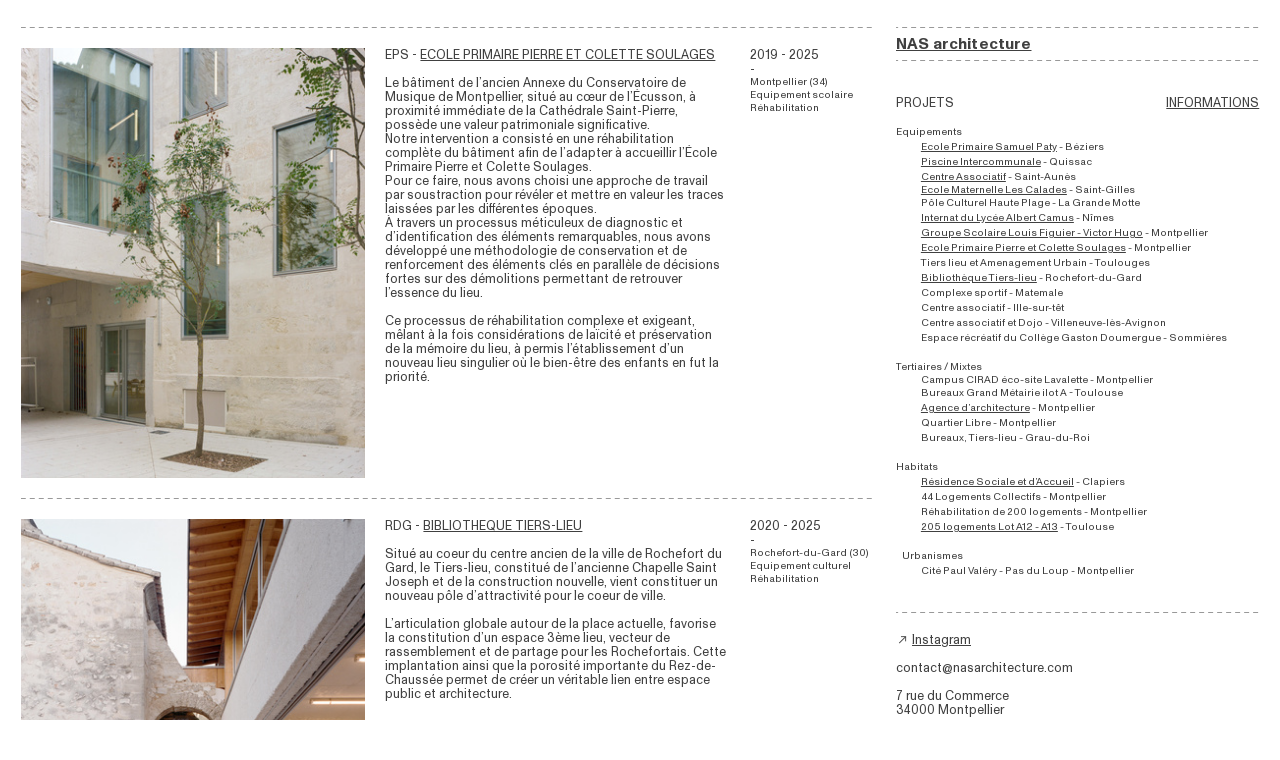

--- FILE ---
content_type: text/html; charset=UTF-8
request_url: https://nasarchitecture.com/Homepage
body_size: 66874
content:
<!DOCTYPE html>
<!-- 

        Running on cargo.site

-->
<html lang="en" data-predefined-style="true" data-css-presets="true" data-css-preset data-typography-preset>
	<head>
<script>
				var __cargo_context__ = 'live';
				var __cargo_js_ver__ = 'c=2837859173';
				var __cargo_maint__ = false;
				
				
			</script>
					<meta http-equiv="X-UA-Compatible" content="IE=edge,chrome=1">
		<meta http-equiv="Content-Type" content="text/html; charset=utf-8">
		<meta name="viewport" content="initial-scale=1.0, maximum-scale=1.0, user-scalable=no">
		
			<meta name="robots" content="index,follow">
		<title>nas_architecture</title>
		<meta name="description" content="Cargo">
		
		<link rel="preconnect" href="https://static.cargo.site" crossorigin>
		<link rel="preconnect" href="https://freight.cargo.site" crossorigin>
				<link rel="preconnect" href="https://type.cargo.site" crossorigin>

		<!--<link rel="preload" href="https://static.cargo.site/assets/social/IconFont-Regular-0.9.3.woff2" as="font" type="font/woff" crossorigin>-->

		

		<link href="https://freight.cargo.site/t/original/i/e43ff3dc73e9d03feaa46506904e57a072b792aa8d74c585551bcc150de40f60/NAS-FAV.ico" rel="shortcut icon">
		<link href="https://nasarchitecture.com/rss" rel="alternate" type="application/rss+xml" title="nas_architecture feed">

		<link href="https://nasarchitecture.com/stylesheet?c=2837859173&1702300927" id="member_stylesheet" rel="stylesheet" type="text/css" />
<style id="">@font-face{font-family:Icons;src:url(https://static.cargo.site/assets/social/IconFont-Regular-0.9.3.woff2);unicode-range:U+E000-E15C,U+F0000,U+FE0E}@font-face{font-family:Icons;src:url(https://static.cargo.site/assets/social/IconFont-Regular-0.9.3.woff2);font-weight:240;unicode-range:U+E000-E15C,U+F0000,U+FE0E}@font-face{font-family:Icons;src:url(https://static.cargo.site/assets/social/IconFont-Regular-0.9.3.woff2);unicode-range:U+E000-E15C,U+F0000,U+FE0E;font-weight:400}@font-face{font-family:Icons;src:url(https://static.cargo.site/assets/social/IconFont-Regular-0.9.3.woff2);unicode-range:U+E000-E15C,U+F0000,U+FE0E;font-weight:600}@font-face{font-family:Icons;src:url(https://static.cargo.site/assets/social/IconFont-Regular-0.9.3.woff2);unicode-range:U+E000-E15C,U+F0000,U+FE0E;font-weight:800}@font-face{font-family:Icons;src:url(https://static.cargo.site/assets/social/IconFont-Regular-0.9.3.woff2);unicode-range:U+E000-E15C,U+F0000,U+FE0E;font-style:italic}@font-face{font-family:Icons;src:url(https://static.cargo.site/assets/social/IconFont-Regular-0.9.3.woff2);unicode-range:U+E000-E15C,U+F0000,U+FE0E;font-weight:200;font-style:italic}@font-face{font-family:Icons;src:url(https://static.cargo.site/assets/social/IconFont-Regular-0.9.3.woff2);unicode-range:U+E000-E15C,U+F0000,U+FE0E;font-weight:400;font-style:italic}@font-face{font-family:Icons;src:url(https://static.cargo.site/assets/social/IconFont-Regular-0.9.3.woff2);unicode-range:U+E000-E15C,U+F0000,U+FE0E;font-weight:600;font-style:italic}@font-face{font-family:Icons;src:url(https://static.cargo.site/assets/social/IconFont-Regular-0.9.3.woff2);unicode-range:U+E000-E15C,U+F0000,U+FE0E;font-weight:800;font-style:italic}body.iconfont-loading,body.iconfont-loading *{color:transparent!important}body{-moz-osx-font-smoothing:grayscale;-webkit-font-smoothing:antialiased;-webkit-text-size-adjust:none}body.no-scroll{overflow:hidden}/*!
 * Content
 */.page{word-wrap:break-word}:focus{outline:0}.pointer-events-none{pointer-events:none}.pointer-events-auto{pointer-events:auto}.pointer-events-none .page_content .audio-player,.pointer-events-none .page_content .shop_product,.pointer-events-none .page_content a,.pointer-events-none .page_content audio,.pointer-events-none .page_content button,.pointer-events-none .page_content details,.pointer-events-none .page_content iframe,.pointer-events-none .page_content img,.pointer-events-none .page_content input,.pointer-events-none .page_content video{pointer-events:auto}.pointer-events-none .page_content *>a,.pointer-events-none .page_content>a{position:relative}s *{text-transform:inherit}#toolset{position:fixed;bottom:10px;right:10px;z-index:8}.mobile #toolset,.template_site_inframe #toolset{display:none}#toolset a{display:block;height:24px;width:24px;margin:0;padding:0;text-decoration:none;background:rgba(0,0,0,.2)}#toolset a:hover{background:rgba(0,0,0,.8)}[data-adminview] #toolset a,[data-adminview] #toolset_admin a{background:rgba(0,0,0,.04);pointer-events:none;cursor:default}#toolset_admin a:active{background:rgba(0,0,0,.7)}#toolset_admin a svg>*{transform:scale(1.1) translate(0,-.5px);transform-origin:50% 50%}#toolset_admin a svg{pointer-events:none;width:100%!important;height:auto!important}#following-container{overflow:auto;-webkit-overflow-scrolling:touch}#following-container iframe{height:100%;width:100%;position:absolute;top:0;left:0;right:0;bottom:0}:root{--following-width:-400px;--following-animation-duration:450ms}@keyframes following-open{0%{transform:translateX(0)}100%{transform:translateX(var(--following-width))}}@keyframes following-open-inverse{0%{transform:translateX(0)}100%{transform:translateX(calc(-1 * var(--following-width)))}}@keyframes following-close{0%{transform:translateX(var(--following-width))}100%{transform:translateX(0)}}@keyframes following-close-inverse{0%{transform:translateX(calc(-1 * var(--following-width)))}100%{transform:translateX(0)}}body.animate-left{animation:following-open var(--following-animation-duration);animation-fill-mode:both;animation-timing-function:cubic-bezier(.24,1,.29,1)}#following-container.animate-left{animation:following-close-inverse var(--following-animation-duration);animation-fill-mode:both;animation-timing-function:cubic-bezier(.24,1,.29,1)}#following-container.animate-left #following-frame{animation:following-close var(--following-animation-duration);animation-fill-mode:both;animation-timing-function:cubic-bezier(.24,1,.29,1)}body.animate-right{animation:following-close var(--following-animation-duration);animation-fill-mode:both;animation-timing-function:cubic-bezier(.24,1,.29,1)}#following-container.animate-right{animation:following-open-inverse var(--following-animation-duration);animation-fill-mode:both;animation-timing-function:cubic-bezier(.24,1,.29,1)}#following-container.animate-right #following-frame{animation:following-open var(--following-animation-duration);animation-fill-mode:both;animation-timing-function:cubic-bezier(.24,1,.29,1)}.slick-slider{position:relative;display:block;-moz-box-sizing:border-box;box-sizing:border-box;-webkit-user-select:none;-moz-user-select:none;-ms-user-select:none;user-select:none;-webkit-touch-callout:none;-khtml-user-select:none;-ms-touch-action:pan-y;touch-action:pan-y;-webkit-tap-highlight-color:transparent}.slick-list{position:relative;display:block;overflow:hidden;margin:0;padding:0}.slick-list:focus{outline:0}.slick-list.dragging{cursor:pointer;cursor:hand}.slick-slider .slick-list,.slick-slider .slick-track{transform:translate3d(0,0,0);will-change:transform}.slick-track{position:relative;top:0;left:0;display:block}.slick-track:after,.slick-track:before{display:table;content:'';width:1px;height:1px;margin-top:-1px;margin-left:-1px}.slick-track:after{clear:both}.slick-loading .slick-track{visibility:hidden}.slick-slide{display:none;float:left;height:100%;min-height:1px}[dir=rtl] .slick-slide{float:right}.content .slick-slide img{display:inline-block}.content .slick-slide img:not(.image-zoom){cursor:pointer}.content .scrub .slick-list,.content .scrub .slick-slide img:not(.image-zoom){cursor:ew-resize}body.slideshow-scrub-dragging *{cursor:ew-resize!important}.content .slick-slide img:not([src]),.content .slick-slide img[src='']{width:100%;height:auto}.slick-slide.slick-loading img{display:none}.slick-slide.dragging img{pointer-events:none}.slick-initialized .slick-slide{display:block}.slick-loading .slick-slide{visibility:hidden}.slick-vertical .slick-slide{display:block;height:auto;border:1px solid transparent}.slick-arrow.slick-hidden{display:none}.slick-arrow{position:absolute;z-index:9;width:0;top:0;height:100%;cursor:pointer;will-change:opacity;-webkit-transition:opacity 333ms cubic-bezier(.4,0,.22,1);transition:opacity 333ms cubic-bezier(.4,0,.22,1)}.slick-arrow.hidden{opacity:0}.slick-arrow svg{position:absolute;width:36px;height:36px;top:0;left:0;right:0;bottom:0;margin:auto;transform:translate(.25px,.25px)}.slick-arrow svg.right-arrow{transform:translate(.25px,.25px) scaleX(-1)}.slick-arrow svg:active{opacity:.75}.slick-arrow svg .arrow-shape{fill:none!important;stroke:#fff;stroke-linecap:square}.slick-arrow svg .arrow-outline{fill:none!important;stroke-width:2.5px;stroke:rgba(0,0,0,.6);stroke-linecap:square}.slick-arrow.slick-next{right:0;text-align:right}.slick-next svg,.wallpaper-navigation .slick-next svg{margin-right:10px}.mobile .slick-next svg{margin-right:10px}.slick-arrow.slick-prev{text-align:left}.slick-prev svg,.wallpaper-navigation .slick-prev svg{margin-left:10px}.mobile .slick-prev svg{margin-left:10px}.loading_animation{display:none;vertical-align:middle;z-index:15;line-height:0;pointer-events:none;border-radius:100%}.loading_animation.hidden{display:none}.loading_animation.pulsing{opacity:0;display:inline-block;animation-delay:.1s;-webkit-animation-delay:.1s;-moz-animation-delay:.1s;animation-duration:12s;animation-iteration-count:infinite;animation:fade-pulse-in .5s ease-in-out;-moz-animation:fade-pulse-in .5s ease-in-out;-webkit-animation:fade-pulse-in .5s ease-in-out;-webkit-animation-fill-mode:forwards;-moz-animation-fill-mode:forwards;animation-fill-mode:forwards}.loading_animation.pulsing.no-delay{animation-delay:0s;-webkit-animation-delay:0s;-moz-animation-delay:0s}.loading_animation div{border-radius:100%}.loading_animation div svg{max-width:100%;height:auto}.loading_animation div,.loading_animation div svg{width:20px;height:20px}.loading_animation.full-width svg{width:100%;height:auto}.loading_animation.full-width.big svg{width:100px;height:100px}.loading_animation div svg>*{fill:#ccc}.loading_animation div{-webkit-animation:spin-loading 12s ease-out;-webkit-animation-iteration-count:infinite;-moz-animation:spin-loading 12s ease-out;-moz-animation-iteration-count:infinite;animation:spin-loading 12s ease-out;animation-iteration-count:infinite}.loading_animation.hidden{display:none}[data-backdrop] .loading_animation{position:absolute;top:15px;left:15px;z-index:99}.loading_animation.position-absolute.middle{top:calc(50% - 10px);left:calc(50% - 10px)}.loading_animation.position-absolute.topleft{top:0;left:0}.loading_animation.position-absolute.middleright{top:calc(50% - 10px);right:1rem}.loading_animation.position-absolute.middleleft{top:calc(50% - 10px);left:1rem}.loading_animation.gray div svg>*{fill:#999}.loading_animation.gray-dark div svg>*{fill:#666}.loading_animation.gray-darker div svg>*{fill:#555}.loading_animation.gray-light div svg>*{fill:#ccc}.loading_animation.white div svg>*{fill:rgba(255,255,255,.85)}.loading_animation.blue div svg>*{fill:#698fff}.loading_animation.inline{display:inline-block;margin-bottom:.5ex}.loading_animation.inline.left{margin-right:.5ex}@-webkit-keyframes fade-pulse-in{0%{opacity:0}50%{opacity:.5}100%{opacity:1}}@-moz-keyframes fade-pulse-in{0%{opacity:0}50%{opacity:.5}100%{opacity:1}}@keyframes fade-pulse-in{0%{opacity:0}50%{opacity:.5}100%{opacity:1}}@-webkit-keyframes pulsate{0%{opacity:1}50%{opacity:0}100%{opacity:1}}@-moz-keyframes pulsate{0%{opacity:1}50%{opacity:0}100%{opacity:1}}@keyframes pulsate{0%{opacity:1}50%{opacity:0}100%{opacity:1}}@-webkit-keyframes spin-loading{0%{transform:rotate(0)}9%{transform:rotate(1050deg)}18%{transform:rotate(-1090deg)}20%{transform:rotate(-1080deg)}23%{transform:rotate(-1080deg)}28%{transform:rotate(-1095deg)}29%{transform:rotate(-1065deg)}34%{transform:rotate(-1080deg)}35%{transform:rotate(-1050deg)}40%{transform:rotate(-1065deg)}41%{transform:rotate(-1035deg)}44%{transform:rotate(-1035deg)}47%{transform:rotate(-2160deg)}50%{transform:rotate(-2160deg)}56%{transform:rotate(45deg)}60%{transform:rotate(45deg)}80%{transform:rotate(6120deg)}100%{transform:rotate(0)}}@keyframes spin-loading{0%{transform:rotate(0)}9%{transform:rotate(1050deg)}18%{transform:rotate(-1090deg)}20%{transform:rotate(-1080deg)}23%{transform:rotate(-1080deg)}28%{transform:rotate(-1095deg)}29%{transform:rotate(-1065deg)}34%{transform:rotate(-1080deg)}35%{transform:rotate(-1050deg)}40%{transform:rotate(-1065deg)}41%{transform:rotate(-1035deg)}44%{transform:rotate(-1035deg)}47%{transform:rotate(-2160deg)}50%{transform:rotate(-2160deg)}56%{transform:rotate(45deg)}60%{transform:rotate(45deg)}80%{transform:rotate(6120deg)}100%{transform:rotate(0)}}[grid-row]{align-items:flex-start;box-sizing:border-box;display:-webkit-box;display:-webkit-flex;display:-ms-flexbox;display:flex;-webkit-flex-wrap:wrap;-ms-flex-wrap:wrap;flex-wrap:wrap}[grid-col]{box-sizing:border-box}[grid-row] [grid-col].empty:after{content:"\0000A0";cursor:text}body.mobile[data-adminview=content-editproject] [grid-row] [grid-col].empty:after{display:none}[grid-col=auto]{-webkit-box-flex:1;-webkit-flex:1;-ms-flex:1;flex:1}[grid-col=x12]{width:100%}[grid-col=x11]{width:50%}[grid-col=x10]{width:33.33%}[grid-col=x9]{width:25%}[grid-col=x8]{width:20%}[grid-col=x7]{width:16.666666667%}[grid-col=x6]{width:14.285714286%}[grid-col=x5]{width:12.5%}[grid-col=x4]{width:11.111111111%}[grid-col=x3]{width:10%}[grid-col=x2]{width:9.090909091%}[grid-col=x1]{width:8.333333333%}[grid-col="1"]{width:8.33333%}[grid-col="2"]{width:16.66667%}[grid-col="3"]{width:25%}[grid-col="4"]{width:33.33333%}[grid-col="5"]{width:41.66667%}[grid-col="6"]{width:50%}[grid-col="7"]{width:58.33333%}[grid-col="8"]{width:66.66667%}[grid-col="9"]{width:75%}[grid-col="10"]{width:83.33333%}[grid-col="11"]{width:91.66667%}[grid-col="12"]{width:100%}body.mobile [grid-responsive] [grid-col]{width:100%;-webkit-box-flex:none;-webkit-flex:none;-ms-flex:none;flex:none}[data-ce-host=true][contenteditable=true] [grid-pad]{pointer-events:none}[data-ce-host=true][contenteditable=true] [grid-pad]>*{pointer-events:auto}[grid-pad="0"]{padding:0}[grid-pad="0.25"]{padding:.125rem}[grid-pad="0.5"]{padding:.25rem}[grid-pad="0.75"]{padding:.375rem}[grid-pad="1"]{padding:.5rem}[grid-pad="1.25"]{padding:.625rem}[grid-pad="1.5"]{padding:.75rem}[grid-pad="1.75"]{padding:.875rem}[grid-pad="2"]{padding:1rem}[grid-pad="2.5"]{padding:1.25rem}[grid-pad="3"]{padding:1.5rem}[grid-pad="3.5"]{padding:1.75rem}[grid-pad="4"]{padding:2rem}[grid-pad="5"]{padding:2.5rem}[grid-pad="6"]{padding:3rem}[grid-pad="7"]{padding:3.5rem}[grid-pad="8"]{padding:4rem}[grid-pad="9"]{padding:4.5rem}[grid-pad="10"]{padding:5rem}[grid-gutter="0"]{margin:0}[grid-gutter="0.5"]{margin:-.25rem}[grid-gutter="1"]{margin:-.5rem}[grid-gutter="1.5"]{margin:-.75rem}[grid-gutter="2"]{margin:-1rem}[grid-gutter="2.5"]{margin:-1.25rem}[grid-gutter="3"]{margin:-1.5rem}[grid-gutter="3.5"]{margin:-1.75rem}[grid-gutter="4"]{margin:-2rem}[grid-gutter="5"]{margin:-2.5rem}[grid-gutter="6"]{margin:-3rem}[grid-gutter="7"]{margin:-3.5rem}[grid-gutter="8"]{margin:-4rem}[grid-gutter="10"]{margin:-5rem}[grid-gutter="12"]{margin:-6rem}[grid-gutter="14"]{margin:-7rem}[grid-gutter="16"]{margin:-8rem}[grid-gutter="18"]{margin:-9rem}[grid-gutter="20"]{margin:-10rem}small{max-width:100%;text-decoration:inherit}img:not([src]),img[src='']{outline:1px solid rgba(177,177,177,.4);outline-offset:-1px;content:url([data-uri])}img.image-zoom{cursor:-webkit-zoom-in;cursor:-moz-zoom-in;cursor:zoom-in}#imprimatur{color:#333;font-size:10px;font-family:-apple-system,BlinkMacSystemFont,"Segoe UI",Roboto,Oxygen,Ubuntu,Cantarell,"Open Sans","Helvetica Neue",sans-serif,"Sans Serif",Icons;/*!System*/position:fixed;opacity:.3;right:-28px;bottom:160px;transform:rotate(270deg);-ms-transform:rotate(270deg);-webkit-transform:rotate(270deg);z-index:8;text-transform:uppercase;color:#999;opacity:.5;padding-bottom:2px;text-decoration:none}.mobile #imprimatur{display:none}bodycopy cargo-link a{font-family:-apple-system,BlinkMacSystemFont,"Segoe UI",Roboto,Oxygen,Ubuntu,Cantarell,"Open Sans","Helvetica Neue",sans-serif,"Sans Serif",Icons;/*!System*/font-size:12px;font-style:normal;font-weight:400;transform:rotate(270deg);text-decoration:none;position:fixed!important;right:-27px;bottom:100px;text-decoration:none;letter-spacing:normal;background:0 0;border:0;border-bottom:0;outline:0}/*! PhotoSwipe Default UI CSS by Dmitry Semenov | photoswipe.com | MIT license */.pswp--has_mouse .pswp__button--arrow--left,.pswp--has_mouse .pswp__button--arrow--right,.pswp__ui{visibility:visible}.pswp--minimal--dark .pswp__top-bar,.pswp__button{background:0 0}.pswp,.pswp__bg,.pswp__container,.pswp__img--placeholder,.pswp__zoom-wrap,.quick-view-navigation{-webkit-backface-visibility:hidden}.pswp__button{cursor:pointer;opacity:1;-webkit-appearance:none;transition:opacity .2s;-webkit-box-shadow:none;box-shadow:none}.pswp__button-close>svg{top:10px;right:10px;margin-left:auto}.pswp--touch .quick-view-navigation{display:none}.pswp__ui{-webkit-font-smoothing:auto;opacity:1;z-index:1550}.quick-view-navigation{will-change:opacity;-webkit-transition:opacity 333ms cubic-bezier(.4,0,.22,1);transition:opacity 333ms cubic-bezier(.4,0,.22,1)}.quick-view-navigation .pswp__group .pswp__button{pointer-events:auto}.pswp__button>svg{position:absolute;width:36px;height:36px}.quick-view-navigation .pswp__group:active svg{opacity:.75}.pswp__button svg .shape-shape{fill:#fff}.pswp__button svg .shape-outline{fill:#000}.pswp__button-prev>svg{top:0;bottom:0;left:10px;margin:auto}.pswp__button-next>svg{top:0;bottom:0;right:10px;margin:auto}.quick-view-navigation .pswp__group .pswp__button-prev{position:absolute;left:0;top:0;width:0;height:100%}.quick-view-navigation .pswp__group .pswp__button-next{position:absolute;right:0;top:0;width:0;height:100%}.quick-view-navigation .close-button,.quick-view-navigation .left-arrow,.quick-view-navigation .right-arrow{transform:translate(.25px,.25px)}.quick-view-navigation .right-arrow{transform:translate(.25px,.25px) scaleX(-1)}.pswp__button svg .shape-outline{fill:transparent!important;stroke:#000;stroke-width:2.5px;stroke-linecap:square}.pswp__button svg .shape-shape{fill:transparent!important;stroke:#fff;stroke-width:1.5px;stroke-linecap:square}.pswp__bg,.pswp__scroll-wrap,.pswp__zoom-wrap{width:100%;position:absolute}.quick-view-navigation .pswp__group .pswp__button-close{margin:0}.pswp__container,.pswp__item,.pswp__zoom-wrap{right:0;bottom:0;top:0;position:absolute;left:0}.pswp__ui--hidden .pswp__button{opacity:.001}.pswp__ui--hidden .pswp__button,.pswp__ui--hidden .pswp__button *{pointer-events:none}.pswp .pswp__ui.pswp__ui--displaynone{display:none}.pswp__element--disabled{display:none!important}/*! PhotoSwipe main CSS by Dmitry Semenov | photoswipe.com | MIT license */.pswp{position:fixed;display:none;height:100%;width:100%;top:0;left:0;right:0;bottom:0;margin:auto;-ms-touch-action:none;touch-action:none;z-index:9999999;-webkit-text-size-adjust:100%;line-height:initial;letter-spacing:initial;outline:0}.pswp img{max-width:none}.pswp--zoom-disabled .pswp__img{cursor:default!important}.pswp--animate_opacity{opacity:.001;will-change:opacity;-webkit-transition:opacity 333ms cubic-bezier(.4,0,.22,1);transition:opacity 333ms cubic-bezier(.4,0,.22,1)}.pswp--open{display:block}.pswp--zoom-allowed .pswp__img{cursor:-webkit-zoom-in;cursor:-moz-zoom-in;cursor:zoom-in}.pswp--zoomed-in .pswp__img{cursor:-webkit-grab;cursor:-moz-grab;cursor:grab}.pswp--dragging .pswp__img{cursor:-webkit-grabbing;cursor:-moz-grabbing;cursor:grabbing}.pswp__bg{left:0;top:0;height:100%;opacity:0;transform:translateZ(0);will-change:opacity}.pswp__scroll-wrap{left:0;top:0;height:100%}.pswp__container,.pswp__zoom-wrap{-ms-touch-action:none;touch-action:none}.pswp__container,.pswp__img{-webkit-user-select:none;-moz-user-select:none;-ms-user-select:none;user-select:none;-webkit-tap-highlight-color:transparent;-webkit-touch-callout:none}.pswp__zoom-wrap{-webkit-transform-origin:left top;-ms-transform-origin:left top;transform-origin:left top;-webkit-transition:-webkit-transform 222ms cubic-bezier(.4,0,.22,1);transition:transform 222ms cubic-bezier(.4,0,.22,1)}.pswp__bg{-webkit-transition:opacity 222ms cubic-bezier(.4,0,.22,1);transition:opacity 222ms cubic-bezier(.4,0,.22,1)}.pswp--animated-in .pswp__bg,.pswp--animated-in .pswp__zoom-wrap{-webkit-transition:none;transition:none}.pswp--hide-overflow .pswp__scroll-wrap,.pswp--hide-overflow.pswp{overflow:hidden}.pswp__img{position:absolute;width:auto;height:auto;top:0;left:0}.pswp__img--placeholder--blank{background:#222}.pswp--ie .pswp__img{width:100%!important;height:auto!important;left:0;top:0}.pswp__ui--idle{opacity:0}.pswp__error-msg{position:absolute;left:0;top:50%;width:100%;text-align:center;font-size:14px;line-height:16px;margin-top:-8px;color:#ccc}.pswp__error-msg a{color:#ccc;text-decoration:underline}.pswp__error-msg{font-family:-apple-system,BlinkMacSystemFont,"Segoe UI",Roboto,Oxygen,Ubuntu,Cantarell,"Open Sans","Helvetica Neue",sans-serif}.quick-view.mouse-down .iframe-item{pointer-events:none!important}.quick-view-caption-positioner{pointer-events:none;width:100%;height:100%}.quick-view-caption-wrapper{margin:auto;position:absolute;bottom:0;left:0;right:0}.quick-view-horizontal-align-left .quick-view-caption-wrapper{margin-left:0}.quick-view-horizontal-align-right .quick-view-caption-wrapper{margin-right:0}[data-quick-view-caption]{transition:.1s opacity ease-in-out;position:absolute;bottom:0;left:0;right:0}.quick-view-horizontal-align-left [data-quick-view-caption]{text-align:left}.quick-view-horizontal-align-right [data-quick-view-caption]{text-align:right}.quick-view-caption{transition:.1s opacity ease-in-out}.quick-view-caption>*{display:inline-block}.quick-view-caption *{pointer-events:auto}.quick-view-caption.hidden{opacity:0}.shop_product .dropdown_wrapper{flex:0 0 100%;position:relative}.shop_product select{appearance:none;-moz-appearance:none;-webkit-appearance:none;outline:0;-webkit-font-smoothing:antialiased;-moz-osx-font-smoothing:grayscale;cursor:pointer;border-radius:0;white-space:nowrap;overflow:hidden!important;text-overflow:ellipsis}.shop_product select.dropdown::-ms-expand{display:none}.shop_product a{cursor:pointer;border-bottom:none;text-decoration:none}.shop_product a.out-of-stock{pointer-events:none}body.audio-player-dragging *{cursor:ew-resize!important}.audio-player{display:inline-flex;flex:1 0 calc(100% - 2px);width:calc(100% - 2px)}.audio-player .button{height:100%;flex:0 0 3.3rem;display:flex}.audio-player .separator{left:3.3rem;height:100%}.audio-player .buffer{width:0%;height:100%;transition:left .3s linear,width .3s linear}.audio-player.seeking .buffer{transition:left 0s,width 0s}.audio-player.seeking{user-select:none;-webkit-user-select:none;cursor:ew-resize}.audio-player.seeking *{user-select:none;-webkit-user-select:none;cursor:ew-resize}.audio-player .bar{overflow:hidden;display:flex;justify-content:space-between;align-content:center;flex-grow:1}.audio-player .progress{width:0%;height:100%;transition:width .3s linear}.audio-player.seeking .progress{transition:width 0s}.audio-player .pause,.audio-player .play{cursor:pointer;height:100%}.audio-player .note-icon{margin:auto 0;order:2;flex:0 1 auto}.audio-player .title{white-space:nowrap;overflow:hidden;text-overflow:ellipsis;pointer-events:none;user-select:none;padding:.5rem 0 .5rem 1rem;margin:auto auto auto 0;flex:0 3 auto;min-width:0;width:100%}.audio-player .total-time{flex:0 1 auto;margin:auto 0}.audio-player .current-time,.audio-player .play-text{flex:0 1 auto;margin:auto 0}.audio-player .stream-anim{user-select:none;margin:auto auto auto 0}.audio-player .stream-anim span{display:inline-block}.audio-player .buffer,.audio-player .current-time,.audio-player .note-svg,.audio-player .play-text,.audio-player .separator,.audio-player .total-time{user-select:none;pointer-events:none}.audio-player .buffer,.audio-player .play-text,.audio-player .progress{position:absolute}.audio-player,.audio-player .bar,.audio-player .button,.audio-player .current-time,.audio-player .note-icon,.audio-player .pause,.audio-player .play,.audio-player .total-time{position:relative}body.mobile .audio-player,body.mobile .audio-player *{-webkit-touch-callout:none}#standalone-admin-frame{border:0;width:400px;position:absolute;right:0;top:0;height:100vh;z-index:99}body[standalone-admin=true] #standalone-admin-frame{transform:translate(0,0)}body[standalone-admin=true] .main_container{width:calc(100% - 400px)}body[standalone-admin=false] #standalone-admin-frame{transform:translate(100%,0)}body[standalone-admin=false] .main_container{width:100%}.toggle_standaloneAdmin{position:fixed;top:0;right:400px;height:40px;width:40px;z-index:999;cursor:pointer;background-color:rgba(0,0,0,.4)}.toggle_standaloneAdmin:active{opacity:.7}body[standalone-admin=false] .toggle_standaloneAdmin{right:0}.toggle_standaloneAdmin *{color:#fff;fill:#fff}.toggle_standaloneAdmin svg{padding:6px;width:100%;height:100%;opacity:.85}body[standalone-admin=false] .toggle_standaloneAdmin #close,body[standalone-admin=true] .toggle_standaloneAdmin #backdropsettings{display:none}.toggle_standaloneAdmin>div{width:100%;height:100%}#admin_toggle_button{position:fixed;top:50%;transform:translate(0,-50%);right:400px;height:36px;width:12px;z-index:999;cursor:pointer;background-color:rgba(0,0,0,.09);padding-left:2px;margin-right:5px}#admin_toggle_button .bar{content:'';background:rgba(0,0,0,.09);position:fixed;width:5px;bottom:0;top:0;z-index:10}#admin_toggle_button:active{background:rgba(0,0,0,.065)}#admin_toggle_button *{color:#fff;fill:#fff}#admin_toggle_button svg{padding:0;width:16px;height:36px;margin-left:1px;opacity:1}#admin_toggle_button svg *{fill:#fff;opacity:1}#admin_toggle_button[data-state=closed] .toggle_admin_close{display:none}#admin_toggle_button[data-state=closed],#admin_toggle_button[data-state=closed] .toggle_admin_open{width:20px;cursor:pointer;margin:0}#admin_toggle_button[data-state=closed] svg{margin-left:2px}#admin_toggle_button[data-state=open] .toggle_admin_open{display:none}select,select *{text-rendering:auto!important}b b{font-weight:inherit}*{-webkit-box-sizing:border-box;-moz-box-sizing:border-box;box-sizing:border-box}customhtml>*{position:relative;z-index:10}body,html{min-height:100vh;margin:0;padding:0}html{touch-action:manipulation;position:relative;background-color:#fff}.main_container{min-height:100vh;width:100%;overflow:hidden}.container{display:-webkit-box;display:-webkit-flex;display:-moz-box;display:-ms-flexbox;display:flex;-webkit-flex-wrap:wrap;-moz-flex-wrap:wrap;-ms-flex-wrap:wrap;flex-wrap:wrap;max-width:100%;width:100%;overflow:visible}.container{align-items:flex-start;-webkit-align-items:flex-start}.page{z-index:2}.page ul li>text-limit{display:block}.content,.content_container,.pinned{-webkit-flex:1 0 auto;-moz-flex:1 0 auto;-ms-flex:1 0 auto;flex:1 0 auto;max-width:100%}.content_container{width:100%}.content_container.full_height{min-height:100vh}.page_background{position:absolute;top:0;left:0;width:100%;height:100%}.page_container{position:relative;overflow:visible;width:100%}.backdrop{position:absolute;top:0;z-index:1;width:100%;height:100%;max-height:100vh}.backdrop>div{position:absolute;top:0;left:0;width:100%;height:100%;-webkit-backface-visibility:hidden;backface-visibility:hidden;transform:translate3d(0,0,0);contain:strict}[data-backdrop].backdrop>div[data-overflowing]{max-height:100vh;position:absolute;top:0;left:0}body.mobile [split-responsive]{display:flex;flex-direction:column}body.mobile [split-responsive] .container{width:100%;order:2}body.mobile [split-responsive] .backdrop{position:relative;height:50vh;width:100%;order:1}body.mobile [split-responsive] [data-auxiliary].backdrop{position:absolute;height:50vh;width:100%;order:1}.page{position:relative;z-index:2}img[data-align=left]{float:left}img[data-align=right]{float:right}[data-rotation]{transform-origin:center center}.content .page_content:not([contenteditable=true]) [data-draggable]{pointer-events:auto!important;backface-visibility:hidden}.preserve-3d{-moz-transform-style:preserve-3d;transform-style:preserve-3d}.content .page_content:not([contenteditable=true]) [data-draggable] iframe{pointer-events:none!important}.dragging-active iframe{pointer-events:none!important}.content .page_content:not([contenteditable=true]) [data-draggable]:active{opacity:1}.content .scroll-transition-fade{transition:transform 1s ease-in-out,opacity .8s ease-in-out}.content .scroll-transition-fade.below-viewport{opacity:0;transform:translateY(40px)}.mobile.full_width .page_container:not([split-layout]) .container_width{width:100%}[data-view=pinned_bottom] .bottom_pin_invisibility{visibility:hidden}.pinned{position:relative;width:100%}.pinned .page_container.accommodate:not(.fixed):not(.overlay){z-index:2}.pinned .page_container.overlay{position:absolute;z-index:4}.pinned .page_container.overlay.fixed{position:fixed}.pinned .page_container.overlay.fixed .page{max-height:100vh;-webkit-overflow-scrolling:touch}.pinned .page_container.overlay.fixed .page.allow-scroll{overflow-y:auto;overflow-x:hidden}.pinned .page_container.overlay.fixed .page.allow-scroll{align-items:flex-start;-webkit-align-items:flex-start}.pinned .page_container .page.allow-scroll::-webkit-scrollbar{width:0;background:0 0;display:none}.pinned.pinned_top .page_container.overlay{left:0;top:0}.pinned.pinned_bottom .page_container.overlay{left:0;bottom:0}div[data-container=set]:empty{margin-top:1px}.thumbnails{position:relative;z-index:1}[thumbnails=grid]{align-items:baseline}[thumbnails=justify] .thumbnail{box-sizing:content-box}[thumbnails][data-padding-zero] .thumbnail{margin-bottom:-1px}[thumbnails=montessori] .thumbnail{pointer-events:auto;position:absolute}[thumbnails] .thumbnail>a{display:block;text-decoration:none}[thumbnails=montessori]{height:0}[thumbnails][data-resizing],[thumbnails][data-resizing] *{cursor:nwse-resize}[thumbnails] .thumbnail .resize-handle{cursor:nwse-resize;width:26px;height:26px;padding:5px;position:absolute;opacity:.75;right:-1px;bottom:-1px;z-index:100}[thumbnails][data-resizing] .resize-handle{display:none}[thumbnails] .thumbnail .resize-handle svg{position:absolute;top:0;left:0}[thumbnails] .thumbnail .resize-handle:hover{opacity:1}[data-can-move].thumbnail .resize-handle svg .resize_path_outline{fill:#fff}[data-can-move].thumbnail .resize-handle svg .resize_path{fill:#000}[thumbnails=montessori] .thumbnail_sizer{height:0;width:100%;position:relative;padding-bottom:100%;pointer-events:none}[thumbnails] .thumbnail img{display:block;min-height:3px;margin-bottom:0}[thumbnails] .thumbnail img:not([src]),img[src=""]{margin:0!important;width:100%;min-height:3px;height:100%!important;position:absolute}[aspect-ratio="1x1"].thumb_image{height:0;padding-bottom:100%;overflow:hidden}[aspect-ratio="4x3"].thumb_image{height:0;padding-bottom:75%;overflow:hidden}[aspect-ratio="16x9"].thumb_image{height:0;padding-bottom:56.25%;overflow:hidden}[thumbnails] .thumb_image{width:100%;position:relative}[thumbnails][thumbnail-vertical-align=top]{align-items:flex-start}[thumbnails][thumbnail-vertical-align=middle]{align-items:center}[thumbnails][thumbnail-vertical-align=bottom]{align-items:baseline}[thumbnails][thumbnail-horizontal-align=left]{justify-content:flex-start}[thumbnails][thumbnail-horizontal-align=middle]{justify-content:center}[thumbnails][thumbnail-horizontal-align=right]{justify-content:flex-end}.thumb_image.default_image>svg{position:absolute;top:0;left:0;bottom:0;right:0;width:100%;height:100%}.thumb_image.default_image{outline:1px solid #ccc;outline-offset:-1px;position:relative}.mobile.full_width [data-view=Thumbnail] .thumbnails_width{width:100%}.content [data-draggable] a:active,.content [data-draggable] img:active{opacity:initial}.content .draggable-dragging{opacity:initial}[data-draggable].draggable_visible{visibility:visible}[data-draggable].draggable_hidden{visibility:hidden}.gallery_card [data-draggable],.marquee [data-draggable]{visibility:inherit}[data-draggable]{visibility:visible;background-color:rgba(0,0,0,.003)}#site_menu_panel_container .image-gallery:not(.initialized){height:0;padding-bottom:100%;min-height:initial}.image-gallery:not(.initialized){min-height:100vh;visibility:hidden;width:100%}.image-gallery .gallery_card img{display:block;width:100%;height:auto}.image-gallery .gallery_card{transform-origin:center}.image-gallery .gallery_card.dragging{opacity:.1;transform:initial!important}.image-gallery:not([image-gallery=slideshow]) .gallery_card iframe:only-child,.image-gallery:not([image-gallery=slideshow]) .gallery_card video:only-child{width:100%;height:100%;top:0;left:0;position:absolute}.image-gallery[image-gallery=slideshow] .gallery_card video[muted][autoplay]:not([controls]),.image-gallery[image-gallery=slideshow] .gallery_card video[muted][data-autoplay]:not([controls]){pointer-events:none}.image-gallery [image-gallery-pad="0"] video:only-child{object-fit:cover;height:calc(100% + 1px)}div.image-gallery>a,div.image-gallery>iframe,div.image-gallery>img,div.image-gallery>video{display:none}[image-gallery-row]{align-items:flex-start;box-sizing:border-box;display:-webkit-box;display:-webkit-flex;display:-ms-flexbox;display:flex;-webkit-flex-wrap:wrap;-ms-flex-wrap:wrap;flex-wrap:wrap}.image-gallery .gallery_card_image{width:100%;position:relative}[data-predefined-style=true] .image-gallery a.gallery_card{display:block;border:none}[image-gallery-col]{box-sizing:border-box}[image-gallery-col=x12]{width:100%}[image-gallery-col=x11]{width:50%}[image-gallery-col=x10]{width:33.33%}[image-gallery-col=x9]{width:25%}[image-gallery-col=x8]{width:20%}[image-gallery-col=x7]{width:16.666666667%}[image-gallery-col=x6]{width:14.285714286%}[image-gallery-col=x5]{width:12.5%}[image-gallery-col=x4]{width:11.111111111%}[image-gallery-col=x3]{width:10%}[image-gallery-col=x2]{width:9.090909091%}[image-gallery-col=x1]{width:8.333333333%}.content .page_content [image-gallery-pad].image-gallery{pointer-events:none}.content .page_content [image-gallery-pad].image-gallery .gallery_card_image>*,.content .page_content [image-gallery-pad].image-gallery .gallery_image_caption{pointer-events:auto}.content .page_content [image-gallery-pad="0"]{padding:0}.content .page_content [image-gallery-pad="0.25"]{padding:.125rem}.content .page_content [image-gallery-pad="0.5"]{padding:.25rem}.content .page_content [image-gallery-pad="0.75"]{padding:.375rem}.content .page_content [image-gallery-pad="1"]{padding:.5rem}.content .page_content [image-gallery-pad="1.25"]{padding:.625rem}.content .page_content [image-gallery-pad="1.5"]{padding:.75rem}.content .page_content [image-gallery-pad="1.75"]{padding:.875rem}.content .page_content [image-gallery-pad="2"]{padding:1rem}.content .page_content [image-gallery-pad="2.5"]{padding:1.25rem}.content .page_content [image-gallery-pad="3"]{padding:1.5rem}.content .page_content [image-gallery-pad="3.5"]{padding:1.75rem}.content .page_content [image-gallery-pad="4"]{padding:2rem}.content .page_content [image-gallery-pad="5"]{padding:2.5rem}.content .page_content [image-gallery-pad="6"]{padding:3rem}.content .page_content [image-gallery-pad="7"]{padding:3.5rem}.content .page_content [image-gallery-pad="8"]{padding:4rem}.content .page_content [image-gallery-pad="9"]{padding:4.5rem}.content .page_content [image-gallery-pad="10"]{padding:5rem}.content .page_content [image-gallery-gutter="0"]{margin:0}.content .page_content [image-gallery-gutter="0.5"]{margin:-.25rem}.content .page_content [image-gallery-gutter="1"]{margin:-.5rem}.content .page_content [image-gallery-gutter="1.5"]{margin:-.75rem}.content .page_content [image-gallery-gutter="2"]{margin:-1rem}.content .page_content [image-gallery-gutter="2.5"]{margin:-1.25rem}.content .page_content [image-gallery-gutter="3"]{margin:-1.5rem}.content .page_content [image-gallery-gutter="3.5"]{margin:-1.75rem}.content .page_content [image-gallery-gutter="4"]{margin:-2rem}.content .page_content [image-gallery-gutter="5"]{margin:-2.5rem}.content .page_content [image-gallery-gutter="6"]{margin:-3rem}.content .page_content [image-gallery-gutter="7"]{margin:-3.5rem}.content .page_content [image-gallery-gutter="8"]{margin:-4rem}.content .page_content [image-gallery-gutter="10"]{margin:-5rem}.content .page_content [image-gallery-gutter="12"]{margin:-6rem}.content .page_content [image-gallery-gutter="14"]{margin:-7rem}.content .page_content [image-gallery-gutter="16"]{margin:-8rem}.content .page_content [image-gallery-gutter="18"]{margin:-9rem}.content .page_content [image-gallery-gutter="20"]{margin:-10rem}[image-gallery=slideshow]:not(.initialized)>*{min-height:1px;opacity:0;min-width:100%}[image-gallery=slideshow][data-constrained-by=height] [image-gallery-vertical-align].slick-track{align-items:flex-start}[image-gallery=slideshow] img.image-zoom:active{opacity:initial}[image-gallery=slideshow].slick-initialized .gallery_card{pointer-events:none}[image-gallery=slideshow].slick-initialized .gallery_card.slick-current{pointer-events:auto}[image-gallery=slideshow] .gallery_card:not(.has_caption){line-height:0}.content .page_content [image-gallery=slideshow].image-gallery>*{pointer-events:auto}.content [image-gallery=slideshow].image-gallery.slick-initialized .gallery_card{overflow:hidden;margin:0;display:flex;flex-flow:row wrap;flex-shrink:0}.content [image-gallery=slideshow].image-gallery.slick-initialized .gallery_card.slick-current{overflow:visible}[image-gallery=slideshow] .gallery_image_caption{opacity:1;transition:opacity .3s;-webkit-transition:opacity .3s;width:100%;margin-left:auto;margin-right:auto;clear:both}[image-gallery-horizontal-align=left] .gallery_image_caption{text-align:left}[image-gallery-horizontal-align=middle] .gallery_image_caption{text-align:center}[image-gallery-horizontal-align=right] .gallery_image_caption{text-align:right}[image-gallery=slideshow][data-slideshow-in-transition] .gallery_image_caption{opacity:0;transition:opacity .3s;-webkit-transition:opacity .3s}[image-gallery=slideshow] .gallery_card_image{width:initial;margin:0;display:inline-block}[image-gallery=slideshow] .gallery_card img{margin:0;display:block}[image-gallery=slideshow][data-exploded]{align-items:flex-start;box-sizing:border-box;display:-webkit-box;display:-webkit-flex;display:-ms-flexbox;display:flex;-webkit-flex-wrap:wrap;-ms-flex-wrap:wrap;flex-wrap:wrap;justify-content:flex-start;align-content:flex-start}[image-gallery=slideshow][data-exploded] .gallery_card{padding:1rem;width:16.666%}[image-gallery=slideshow][data-exploded] .gallery_card_image{height:0;display:block;width:100%}[image-gallery=grid]{align-items:baseline}[image-gallery=grid] .gallery_card.has_caption .gallery_card_image{display:block}[image-gallery=grid] [image-gallery-pad="0"].gallery_card{margin-bottom:-1px}[image-gallery=grid] .gallery_card img{margin:0}[image-gallery=columns] .gallery_card img{margin:0}[image-gallery=justify]{align-items:flex-start}[image-gallery=justify] .gallery_card img{margin:0}[image-gallery=montessori][image-gallery-row]{display:block}[image-gallery=montessori] a.gallery_card,[image-gallery=montessori] div.gallery_card{position:absolute;pointer-events:auto}[image-gallery=montessori][data-can-move] .gallery_card,[image-gallery=montessori][data-can-move] .gallery_card .gallery_card_image,[image-gallery=montessori][data-can-move] .gallery_card .gallery_card_image>*{cursor:move}[image-gallery=montessori]{position:relative;height:0}[image-gallery=freeform] .gallery_card{position:relative}[image-gallery=freeform] [image-gallery-pad="0"].gallery_card{margin-bottom:-1px}[image-gallery-vertical-align]{display:flex;flex-flow:row wrap}[image-gallery-vertical-align].slick-track{display:flex;flex-flow:row nowrap}.image-gallery .slick-list{margin-bottom:-.3px}[image-gallery-vertical-align=top]{align-content:flex-start;align-items:flex-start}[image-gallery-vertical-align=middle]{align-items:center;align-content:center}[image-gallery-vertical-align=bottom]{align-content:flex-end;align-items:flex-end}[image-gallery-horizontal-align=left]{justify-content:flex-start}[image-gallery-horizontal-align=middle]{justify-content:center}[image-gallery-horizontal-align=right]{justify-content:flex-end}.image-gallery[data-resizing],.image-gallery[data-resizing] *{cursor:nwse-resize!important}.image-gallery .gallery_card .resize-handle,.image-gallery .gallery_card .resize-handle *{cursor:nwse-resize!important}.image-gallery .gallery_card .resize-handle{width:26px;height:26px;padding:5px;position:absolute;opacity:.75;right:-1px;bottom:-1px;z-index:10}.image-gallery[data-resizing] .resize-handle{display:none}.image-gallery .gallery_card .resize-handle svg{cursor:nwse-resize!important;position:absolute;top:0;left:0}.image-gallery .gallery_card .resize-handle:hover{opacity:1}[data-can-move].gallery_card .resize-handle svg .resize_path_outline{fill:#fff}[data-can-move].gallery_card .resize-handle svg .resize_path{fill:#000}[image-gallery=montessori] .thumbnail_sizer{height:0;width:100%;position:relative;padding-bottom:100%;pointer-events:none}#site_menu_button{display:block;text-decoration:none;pointer-events:auto;z-index:9;vertical-align:top;cursor:pointer;box-sizing:content-box;font-family:Icons}#site_menu_button.custom_icon{padding:0;line-height:0}#site_menu_button.custom_icon img{width:100%;height:auto}#site_menu_wrapper.disabled #site_menu_button{display:none}#site_menu_wrapper.mobile_only #site_menu_button{display:none}body.mobile #site_menu_wrapper.mobile_only:not(.disabled) #site_menu_button:not(.active){display:block}#site_menu_panel_container[data-type=cargo_menu] #site_menu_panel{display:block;position:fixed;top:0;right:0;bottom:0;left:0;z-index:10;cursor:default}.site_menu{pointer-events:auto;position:absolute;z-index:11;top:0;bottom:0;line-height:0;max-width:400px;min-width:300px;font-size:20px;text-align:left;background:rgba(20,20,20,.95);padding:20px 30px 90px 30px;overflow-y:auto;overflow-x:hidden;display:-webkit-box;display:-webkit-flex;display:-ms-flexbox;display:flex;-webkit-box-orient:vertical;-webkit-box-direction:normal;-webkit-flex-direction:column;-ms-flex-direction:column;flex-direction:column;-webkit-box-pack:start;-webkit-justify-content:flex-start;-ms-flex-pack:start;justify-content:flex-start}body.mobile #site_menu_wrapper .site_menu{-webkit-overflow-scrolling:touch;min-width:auto;max-width:100%;width:100%;padding:20px}#site_menu_wrapper[data-sitemenu-position=bottom-left] #site_menu,#site_menu_wrapper[data-sitemenu-position=top-left] #site_menu{left:0}#site_menu_wrapper[data-sitemenu-position=bottom-right] #site_menu,#site_menu_wrapper[data-sitemenu-position=top-right] #site_menu{right:0}#site_menu_wrapper[data-type=page] .site_menu{right:0;left:0;width:100%;padding:0;margin:0;background:0 0}.site_menu_wrapper.open .site_menu{display:block}.site_menu div{display:block}.site_menu a{text-decoration:none;display:inline-block;color:rgba(255,255,255,.75);max-width:100%;overflow:hidden;white-space:nowrap;text-overflow:ellipsis;line-height:1.4}.site_menu div a.active{color:rgba(255,255,255,.4)}.site_menu div.set-link>a{font-weight:700}.site_menu div.hidden{display:none}.site_menu .close{display:block;position:absolute;top:0;right:10px;font-size:60px;line-height:50px;font-weight:200;color:rgba(255,255,255,.4);cursor:pointer;user-select:none}#site_menu_panel_container .page_container{position:relative;overflow:hidden;background:0 0;z-index:2}#site_menu_panel_container .site_menu_page_wrapper{position:fixed;top:0;left:0;overflow-y:auto;-webkit-overflow-scrolling:touch;height:100%;width:100%;z-index:100}#site_menu_panel_container .site_menu_page_wrapper .backdrop{pointer-events:none}#site_menu_panel_container #site_menu_page_overlay{position:fixed;top:0;right:0;bottom:0;left:0;cursor:default;z-index:1}#shop_button{display:block;text-decoration:none;pointer-events:auto;z-index:9;vertical-align:top;cursor:pointer;box-sizing:content-box;font-family:Icons}#shop_button.custom_icon{padding:0;line-height:0}#shop_button.custom_icon img{width:100%;height:auto}#shop_button.disabled{display:none}.loading[data-loading]{display:none;position:fixed;bottom:8px;left:8px;z-index:100}.new_site_button_wrapper{font-size:1.8rem;font-weight:400;color:rgba(0,0,0,.85);font-family:-apple-system,BlinkMacSystemFont,'Segoe UI',Roboto,Oxygen,Ubuntu,Cantarell,'Open Sans','Helvetica Neue',sans-serif,'Sans Serif',Icons;font-style:normal;line-height:1.4;color:#fff;position:fixed;bottom:0;right:0;z-index:999}body.template_site #toolset{display:none!important}body.mobile .new_site_button{display:none}.new_site_button{display:flex;height:44px;cursor:pointer}.new_site_button .plus{width:44px;height:100%}.new_site_button .plus svg{width:100%;height:100%}.new_site_button .plus svg line{stroke:#000;stroke-width:2px}.new_site_button .plus:after,.new_site_button .plus:before{content:'';width:30px;height:2px}.new_site_button .text{background:#0fce83;display:none;padding:7.5px 15px 7.5px 15px;height:100%;font-size:20px;color:#222}.new_site_button:active{opacity:.8}.new_site_button.show_full .text{display:block}.new_site_button.show_full .plus{display:none}html:not(.admin-wrapper) .template_site #confirm_modal [data-progress] .progress-indicator:after{content:'Generating Site...';padding:7.5px 15px;right:-200px;color:#000}bodycopy svg.marker-overlay,bodycopy svg.marker-overlay *{transform-origin:0 0;-webkit-transform-origin:0 0;box-sizing:initial}bodycopy svg#svgroot{box-sizing:initial}bodycopy svg.marker-overlay{padding:inherit;position:absolute;left:0;top:0;width:100%;height:100%;min-height:1px;overflow:visible;pointer-events:none;z-index:999}bodycopy svg.marker-overlay *{pointer-events:initial}bodycopy svg.marker-overlay text{letter-spacing:initial}bodycopy svg.marker-overlay a{cursor:pointer}.marquee:not(.torn-down){overflow:hidden;width:100%;position:relative;padding-bottom:.25em;padding-top:.25em;margin-bottom:-.25em;margin-top:-.25em;contain:layout}.marquee .marquee_contents{will-change:transform;display:flex;flex-direction:column}.marquee[behavior][direction].torn-down{white-space:normal}.marquee[behavior=bounce] .marquee_contents{display:block;float:left;clear:both}.marquee[behavior=bounce] .marquee_inner{display:block}.marquee[behavior=bounce][direction=vertical] .marquee_contents{width:100%}.marquee[behavior=bounce][direction=diagonal] .marquee_inner:last-child,.marquee[behavior=bounce][direction=vertical] .marquee_inner:last-child{position:relative;visibility:hidden}.marquee[behavior=bounce][direction=horizontal],.marquee[behavior=scroll][direction=horizontal]{white-space:pre}.marquee[behavior=scroll][direction=horizontal] .marquee_contents{display:inline-flex;white-space:nowrap;min-width:100%}.marquee[behavior=scroll][direction=horizontal] .marquee_inner{min-width:100%}.marquee[behavior=scroll] .marquee_inner:first-child{will-change:transform;position:absolute;width:100%;top:0;left:0}.cycle{display:none}</style>
<script type="text/json" data-set="defaults" >{"current_offset":0,"current_page":1,"cargo_url":"nasarchitecture","is_domain":true,"is_mobile":false,"is_tablet":false,"is_phone":false,"api_path":"https:\/\/nasarchitecture.com\/_api","is_editor":false,"is_template":false,"is_direct_link":true,"direct_link_pid":35182512}</script>
<script type="text/json" data-set="DisplayOptions" >{"user_id":23281,"pagination_count":24,"title_in_project":true,"disable_project_scroll":false,"learning_cargo_seen":true,"resource_url":null,"use_sets":null,"sets_are_clickable":null,"set_links_position":null,"sticky_pages":null,"total_projects":0,"slideshow_responsive":false,"slideshow_thumbnails_header":true,"layout_options":{"content_position":"left_cover","content_width":"70","content_margin":"5","main_margin":"2","text_alignment":"text_left","vertical_position":"vertical_top","bgcolor":"transparent","WebFontConfig":{"cargo":{"families":{"Monument Grotesk Mono":{"variants":["n2","i2","n3","i3","n4","i4","n5","i5","n7","i7","n8","i8","n9","i9"]},"Monument Grotesk Variable":{"variants":["n2","n3","n4","n5","n7","n8","n9","n10","i4"]},"Diatype":{"variants":["n2","i2","n3","i3","n4","i4","n5","i5","n7","i7"]}}},"system":{"families":{"-apple-system":{"variants":["n4"]}}}},"links_orientation":"links_horizontal","viewport_size":"phone","mobile_zoom":"25","mobile_view":"desktop","mobile_padding":"-5","mobile_formatting":false,"width_unit":"rem","text_width":"66","is_feed":false,"limit_vertical_images":false,"image_zoom":true,"mobile_images_full_width":false,"responsive_columns":"1","responsive_thumbnails_padding":"0.7","enable_sitemenu":false,"sitemenu_mobileonly":false,"menu_position":"top-left","sitemenu_option":"cargo_menu","responsive_row_height":"75","advanced_padding_enabled":false,"main_margin_top":"2","main_margin_right":"2","main_margin_bottom":"2","main_margin_left":"2","mobile_pages_full_width":true,"scroll_transition":false,"image_full_zoom":false,"quick_view_height":"100","quick_view_width":"100","quick_view_alignment":"quick_view_center_center","advanced_quick_view_padding_enabled":false,"quick_view_padding":"2.5","quick_view_padding_top":"2.5","quick_view_padding_bottom":"2.5","quick_view_padding_left":"2.5","quick_view_padding_right":"2.5","quick_content_alignment":"quick_content_center_center","close_quick_view_on_scroll":true,"show_quick_view_ui":true,"quick_view_bgcolor":"rgba(255, 255, 255, 1)","quick_view_caption":false},"element_sort":{"no-group":[{"name":"Navigation","isActive":true},{"name":"Header Text","isActive":true},{"name":"Content","isActive":true},{"name":"Header Image","isActive":false}]},"site_menu_options":{"display_type":"page","enable":false,"mobile_only":true,"position":"top-right","single_page_id":null,"icon":"\ue132","show_homepage":true,"single_page_url":"Menu","custom_icon":false},"ecommerce_options":{"enable_ecommerce_button":false,"shop_button_position":"bottom-right","shop_icon":"\ue138","custom_icon":false,"shop_icon_text":"SHOPPING BAG &lt;(#)&gt;","icon":"","enable_geofencing":false,"enabled_countries":["AF","AX","AL","DZ","AS","AD","AO","AI","AQ","AG","AR","AM","AW","AU","AT","AZ","BS","BH","BD","BB","BY","BE","BZ","BJ","BM","BT","BO","BQ","BA","BW","BV","BR","IO","BN","BG","BF","BI","KH","CM","CA","CV","KY","CF","TD","CL","CN","CX","CC","CO","KM","CG","CD","CK","CR","CI","HR","CU","CW","CY","CZ","DK","DJ","DM","DO","EC","EG","SV","GQ","ER","EE","ET","FK","FO","FJ","FI","FR","GF","PF","TF","GA","GM","GE","DE","GH","GI","GR","GL","GD","GP","GU","GT","GG","GN","GW","GY","HT","HM","VA","HN","HK","HU","IS","IN","ID","IR","IQ","IE","IM","IL","IT","JM","JP","JE","JO","KZ","KE","KI","KP","KR","KW","KG","LA","LV","LB","LS","LR","LY","LI","LT","LU","MO","MK","MG","MW","MY","MV","ML","MT","MH","MQ","MR","MU","YT","MX","FM","MD","MC","MN","ME","MS","MA","MZ","MM","NA","NR","NP","NL","NC","NZ","NI","NE","NG","NU","NF","MP","NO","OM","PK","PW","PS","PA","PG","PY","PE","PH","PN","PL","PT","PR","QA","RE","RO","RU","RW","BL","SH","KN","LC","MF","PM","VC","WS","SM","ST","SA","SN","RS","SC","SL","SG","SX","SK","SI","SB","SO","ZA","GS","SS","ES","LK","SD","SR","SJ","SZ","SE","CH","SY","TW","TJ","TZ","TH","TL","TG","TK","TO","TT","TN","TR","TM","TC","TV","UG","UA","AE","GB","US","UM","UY","UZ","VU","VE","VN","VG","VI","WF","EH","YE","ZM","ZW"]}}</script>
<script type="text/json" data-set="Site" >{"id":"23281","direct_link":"https:\/\/nasarchitecture.com","display_url":"nasarchitecture.com","site_url":"nasarchitecture","account_shop_id":null,"has_ecommerce":false,"has_shop":false,"ecommerce_key_public":null,"cargo_spark_button":true,"following_url":null,"website_title":"nas_architecture","meta_tags":"","meta_description":"","meta_head":"","homepage_id":"35182512","css_url":"https:\/\/nasarchitecture.com\/stylesheet","rss_url":"https:\/\/nasarchitecture.com\/rss","js_url":"\/_jsapps\/design\/design.js","favicon_url":"https:\/\/freight.cargo.site\/t\/original\/i\/e43ff3dc73e9d03feaa46506904e57a072b792aa8d74c585551bcc150de40f60\/NAS-FAV.ico","home_url":"https:\/\/cargo.site","auth_url":"https:\/\/cargo.site","profile_url":null,"profile_width":0,"profile_height":0,"social_image_url":null,"social_width":0,"social_height":0,"social_description":"Cargo","social_has_image":false,"social_has_description":false,"site_menu_icon":null,"site_menu_has_image":false,"custom_html":"<customhtml><\/customhtml>","filter":null,"is_editor":false,"use_hi_res":false,"hiq":null,"progenitor_site":"z207","files":{"TEST_NEWS.jpg":"https:\/\/files.cargocollective.com\/c23281\/TEST_NEWS.jpg?1504707926"},"resource_url":"nasarchitecture.com\/_api\/v0\/site\/23281"}</script>
<script type="text/json" data-set="ScaffoldingData" >{"id":0,"title":"nas_architecture","project_url":0,"set_id":0,"is_homepage":false,"pin":false,"is_set":true,"in_nav":false,"stack":false,"sort":0,"index":0,"page_count":18,"pin_position":null,"thumbnail_options":null,"pages":[{"id":35410262,"title":"INFORMATIONS","project_url":"INFORMATIONS","set_id":0,"is_homepage":false,"pin":false,"is_set":true,"in_nav":false,"stack":false,"sort":0,"index":0,"page_count":1,"pin_position":null,"thumbnail_options":null,"pages":[{"id":35410261,"site_id":23281,"project_url":"INFO-projet-ordi-INFO","direct_link":"https:\/\/nasarchitecture.com\/INFO-projet-ordi-INFO","type":"page","title":"INFO projet ordi - INFO","title_no_html":"INFO projet ordi - INFO","tags":"","display":false,"pin":true,"pin_options":{"position":"top","overlay":true,"fixed":true,"exclude_mobile":true},"in_nav":false,"is_homepage":false,"backdrop_enabled":false,"is_set":false,"stack":false,"excerpt":"NAS architecture\n\n\ncontact@nasarchitecture.com\n\u00a0 \u00a0 \u00a0 \u00a0 \n7 rue du Commerce\n34000 Montpellier\n\u00a0 \u00a0 \u00a0 \u00a0 \n04.99.61.55.57\n\n\n\n\n\n\n\n\ue04e\ufe0e\ufe0e\ufe0e Instagram","content":"<hr>\n\n\n<h2><b><a href=\"Homepage\" rel=\"history\">NAS architecture<\/a><\/b><br><\/h2>\n<hr><br>contact@nasarchitecture.com<br>&nbsp; &nbsp; &nbsp; &nbsp; <br>7 rue du Commerce<br>34000 Montpellier<br>&nbsp; &nbsp; &nbsp; &nbsp; <br>04.99.61.55.57\n\n<br><small><\/small><br><br><hr>\n<br>\n<b>\ue04e\ufe0e\ufe0e\ufe0e <a href=\"https:\/\/www.instagram.com\/nas_architecture\/?hl=fr\" target=\"_blank\">Instagram<\/a><\/b><small><a href=\"https:\/\/www.amc-archi.com\/archives\/amc.n318\/1516\" target=\"_blank\"><\/a><\/small><br>\n<br>\n<hr><i><\/i>\n<br>","content_no_html":"\n\n\nNAS architecture\ncontact@nasarchitecture.com&nbsp; &nbsp; &nbsp; &nbsp; 7 rue du Commerce34000 Montpellier&nbsp; &nbsp; &nbsp; &nbsp; 04.99.61.55.57\n\n\n\n\ue04e\ufe0e\ufe0e\ufe0e Instagram\n\n\n","content_partial_html":"<hr>\n\n\n<h2><b><a href=\"Homepage\" rel=\"history\">NAS architecture<\/a><\/b><br><\/h2>\n<hr><br>contact@nasarchitecture.com<br>&nbsp; &nbsp; &nbsp; &nbsp; <br>7 rue du Commerce<br>34000 Montpellier<br>&nbsp; &nbsp; &nbsp; &nbsp; <br>04.99.61.55.57\n\n<br><br><br><hr>\n<br>\n<b>\ue04e\ufe0e\ufe0e\ufe0e <a href=\"https:\/\/www.instagram.com\/nas_architecture\/?hl=fr\" target=\"_blank\">Instagram<\/a><\/b><a href=\"https:\/\/www.amc-archi.com\/archives\/amc.n318\/1516\" target=\"_blank\"><\/a><br>\n<br>\n<hr><i><\/i>\n<br>","thumb":"201766907","thumb_meta":{"thumbnail_crop":{"percentWidth":"100","marginLeft":0,"marginTop":-17.8797,"imageModel":{"id":201766907,"project_id":35410261,"image_ref":"{image 1}","name":"OLI_plan-masse-.JPG","hash":"da48aa42ac8a45190396c6a2aa62fe0d055da27fe15f03b68ba3067aae536110","width":1580,"height":1750,"sort":0,"exclude_from_backdrop":false,"date_added":1705317029},"stored":{"ratio":110.75949367089,"crop_ratio":"4x3"},"cropManuallySet":true}},"thumb_is_visible":false,"sort":1,"index":0,"set_id":35410262,"page_options":{"using_local_css":true,"local_css":"[local-style=\"35410261\"] .container_width {\n\twidth: 30% \/*!variable_defaults*\/;\n}\n\n[local-style=\"35410261\"] body {\n}\n\n[local-style=\"35410261\"] .backdrop {\n}\n\n[local-style=\"35410261\"] .page {\n}\n\n[local-style=\"35410261\"] .page_background {\n\tbackground-color: initial \/*!page_container_bgcolor*\/;\n}\n\n[local-style=\"35410261\"] .content_padding {\n\tpadding-left: 0rem \/*!main_margin*\/;\n}\n\n[data-predefined-style=\"true\"] [local-style=\"35410261\"] bodycopy {\n}\n\n[data-predefined-style=\"true\"] [local-style=\"35410261\"] bodycopy a {\n}\n\n[data-predefined-style=\"true\"] [local-style=\"35410261\"] bodycopy a:hover {\n}\n\n[data-predefined-style=\"true\"] [local-style=\"35410261\"] h1 {\n}\n\n[data-predefined-style=\"true\"] [local-style=\"35410261\"] h1 a {\n}\n\n[data-predefined-style=\"true\"] [local-style=\"35410261\"] h1 a:hover {\n}\n\n[data-predefined-style=\"true\"] [local-style=\"35410261\"] h2 {\n}\n\n[data-predefined-style=\"true\"] [local-style=\"35410261\"] h2 a {\n}\n\n[data-predefined-style=\"true\"] [local-style=\"35410261\"] h2 a:hover {\n}\n\n[data-predefined-style=\"true\"] [local-style=\"35410261\"] small {\n}\n\n[data-predefined-style=\"true\"] [local-style=\"35410261\"] small a {\n}\n\n[data-predefined-style=\"true\"] [local-style=\"35410261\"] small a:hover {\n}\n\n[local-style=\"35410261\"] .container {\n\tmargin-left: auto \/*!content_right*\/;\n\tmargin-right: 0 \/*!content_right*\/;\n}","local_layout_options":{"split_layout":false,"split_responsive":false,"content_position":"right_cover","content_width":"30","full_height":false,"advanced_padding_enabled":true,"page_container_bgcolor":"","show_local_thumbs":false,"page_bgcolor":"","main_margin_left":"0"},"pin_options":{"position":"top","overlay":true,"fixed":true,"exclude_mobile":true}},"set_open":false,"images":[{"id":201766907,"project_id":35410261,"image_ref":"{image 1}","name":"OLI_plan-masse-.JPG","hash":"da48aa42ac8a45190396c6a2aa62fe0d055da27fe15f03b68ba3067aae536110","width":1580,"height":1750,"sort":0,"exclude_from_backdrop":false,"date_added":"1705317029"},{"id":201766908,"project_id":35410261,"image_ref":"{image 2}","name":"OLI_axo-constructive-.jpg","hash":"99f085263649430d9b46007f44230f499f40ade784a8694d9379fa3cd67d0804","width":1451,"height":1966,"sort":0,"exclude_from_backdrop":false,"date_added":"1705317029"},{"id":201766909,"project_id":35410261,"image_ref":"{image 3}","name":"OLI_details-coupe-type-.JPG","hash":"04acee6848412d00f9e3770494bf1fb4b9f5b299a8afc3d3d64e73553edf2ebb","width":3187,"height":2253,"sort":0,"exclude_from_backdrop":false,"date_added":"1705317029"},{"id":201766910,"project_id":35410261,"image_ref":"{image 4}","name":"OLI_croquis.jpg","hash":"5028ce1b67a97eb6ceb9573f8700cb462670225c151a0df824a97e6e771b4764","width":4121,"height":2831,"sort":0,"exclude_from_backdrop":false,"date_added":"1705317029"},{"id":201766911,"project_id":35410261,"image_ref":"{image 5}","name":"OLI_plan-rdc.jpg","hash":"cd04e078ab451a4e839a39bea65570ebf5c192785914f77890fc98decc35d311","width":1571,"height":1943,"sort":0,"exclude_from_backdrop":false,"date_added":"1705317030"},{"id":201766912,"project_id":35410261,"image_ref":"{image 6}","name":"OLI_details-coupe-type-global-.JPG","hash":"b164e85cd9f8c7dfc7aa0e7306f8a3f8da8ce94fc003af8e9a25256e9ee8819f","width":8966,"height":6283,"sort":0,"exclude_from_backdrop":false,"date_added":"1705317030"},{"id":201766913,"project_id":35410261,"image_ref":"{image 7}","name":"ELEVATION_SUD_02-lt.jpg","hash":"90cf0991d9642dbd9e0f2819fd02e258419c54faad37adb4535b8601443a253a","width":10000,"height":5419,"sort":0,"exclude_from_backdrop":false,"date_added":"1705317030"}],"backdrop":null},{"id":35410609,"site_id":23281,"project_url":"INFO-projet-mobile-INFO","direct_link":"https:\/\/nasarchitecture.com\/INFO-projet-mobile-INFO","type":"page","title":"INFO projet mobile - INFO","title_no_html":"INFO projet mobile - INFO","tags":"","display":false,"pin":true,"pin_options":{"position":"top","overlay":true,"fixed":false,"exclude_mobile":false,"exclude_desktop":true,"accommodate":true},"in_nav":false,"is_homepage":false,"backdrop_enabled":false,"is_set":false,"stack":false,"excerpt":"NAS architecture\n\n\n\n\n\n\n\n\n\n\n\n\n\n\n\ncontact@nasarchitecture.com\n\u00a0 \u00a0 \u00a0 \u00a0 \n7 rue du Commerce\n34000 Montpellier\n\u00a0 \u00a0 \u00a0 \u00a0 \n04.99.61.55.57\n\n\n\n\n\n\ue04e\ufe0e\ufe0e\ufe0e...","content":"<hr>\n\n\n<h2><b><a href=\"Homepage\" rel=\"history\">NAS architecture<\/a><\/b><br><\/h2>\n<hr>\n\n\n\n\n\n<br>\n\n\n\n\n<h2>\n\ncontact@nasarchitecture.com<br>&nbsp; &nbsp; &nbsp; &nbsp; <br>7 rue du Commerce<br>34000 Montpellier<br>&nbsp; &nbsp; &nbsp; &nbsp; <br>04.99.61.55.57<br><br><br><hr>\n<br>\n<b>\ue04e\ufe0e\ufe0e\ufe0e <a href=\"https:\/\/www.instagram.com\/nas_architecture\/?hl=fr\" target=\"_blank\">Instagram<\/a><\/b><br>\n<br>\n<hr>\n\n<\/h2>\n\n\n\n\n\n\n<a href=\"https:\/\/twitter.com\/cargocollective\" target=\"_blank\"><\/a><br>","content_no_html":"\n\n\nNAS architecture\n\n\n\n\n\n\n\n\n\n\n\n\n\ncontact@nasarchitecture.com&nbsp; &nbsp; &nbsp; &nbsp; 7 rue du Commerce34000 Montpellier&nbsp; &nbsp; &nbsp; &nbsp; 04.99.61.55.57\n\n\ue04e\ufe0e\ufe0e\ufe0e Instagram\n\n\n\n\n\n\n\n\n\n\n","content_partial_html":"<hr>\n\n\n<h2><b><a href=\"Homepage\" rel=\"history\">NAS architecture<\/a><\/b><br><\/h2>\n<hr>\n\n\n\n\n\n<br>\n\n\n\n\n<h2>\n\ncontact@nasarchitecture.com<br>&nbsp; &nbsp; &nbsp; &nbsp; <br>7 rue du Commerce<br>34000 Montpellier<br>&nbsp; &nbsp; &nbsp; &nbsp; <br>04.99.61.55.57<br><br><br><hr>\n<br>\n<b>\ue04e\ufe0e\ufe0e\ufe0e <a href=\"https:\/\/www.instagram.com\/nas_architecture\/?hl=fr\" target=\"_blank\">Instagram<\/a><\/b><br>\n<br>\n<hr>\n\n<\/h2>\n\n\n\n\n\n\n<a href=\"https:\/\/twitter.com\/cargocollective\" target=\"_blank\"><\/a><br>","thumb":"","thumb_meta":null,"thumb_is_visible":false,"sort":3,"index":0,"set_id":35410262,"page_options":{"using_local_css":false,"local_css":"[local-style=\"35410609\"] .container_width {\n}\n\n[local-style=\"35410609\"] body {\n}\n\n[local-style=\"35410609\"] .backdrop {\n}\n\n[local-style=\"35410609\"] .page {\n}\n\n[local-style=\"35410609\"] .page_background {\n\tbackground-color: initial \/*!page_container_bgcolor*\/;\n}\n\n[local-style=\"35410609\"] .content_padding {\n}\n\n[data-predefined-style=\"true\"] [local-style=\"35410609\"] bodycopy {\n}\n\n[data-predefined-style=\"true\"] [local-style=\"35410609\"] bodycopy a {\n}\n\n[data-predefined-style=\"true\"] [local-style=\"35410609\"] bodycopy a:hover {\n}\n\n[data-predefined-style=\"true\"] [local-style=\"35410609\"] h1 {\n}\n\n[data-predefined-style=\"true\"] [local-style=\"35410609\"] h1 a {\n}\n\n[data-predefined-style=\"true\"] [local-style=\"35410609\"] h1 a:hover {\n}\n\n[data-predefined-style=\"true\"] [local-style=\"35410609\"] h2 {\n}\n\n[data-predefined-style=\"true\"] [local-style=\"35410609\"] h2 a {\n}\n\n[data-predefined-style=\"true\"] [local-style=\"35410609\"] h2 a:hover {\n}\n\n[data-predefined-style=\"true\"] [local-style=\"35410609\"] small {\n}\n\n[data-predefined-style=\"true\"] [local-style=\"35410609\"] small a {\n}\n\n[data-predefined-style=\"true\"] [local-style=\"35410609\"] small a:hover {\n}","local_layout_options":{"split_layout":false,"split_responsive":false,"full_height":false,"advanced_padding_enabled":false,"page_container_bgcolor":"","show_local_thumbs":false,"page_bgcolor":""},"pin_options":{"position":"top","overlay":true,"fixed":false,"exclude_mobile":false,"exclude_desktop":true,"accommodate":true}},"set_open":false,"images":[],"backdrop":null}]},{"id":35182594,"title":"Homepage","project_url":"Homepage-1","set_id":0,"is_homepage":false,"pin":false,"is_set":true,"in_nav":false,"stack":false,"sort":4,"index":1,"page_count":0,"pin_position":null,"thumbnail_options":null,"pages":[{"id":35182509,"site_id":23281,"project_url":"Right-info-panel","direct_link":"https:\/\/nasarchitecture.com\/Right-info-panel","type":"page","title":"Right info panel","title_no_html":"Right info panel","tags":"","display":false,"pin":true,"pin_options":{"position":"top","overlay":true,"fixed":true,"exclude_mobile":true},"in_nav":false,"is_homepage":false,"backdrop_enabled":false,"is_set":false,"stack":false,"excerpt":"NAS architecture\n\n\n\n\n\n\n\tPROJETS\n\tINFORMATIONS\n\n\n\n\nEquipements\nEcole Primaire Samuel Paty - B\u00e9ziersPiscine Intercommunale - QuissacCentre Associatif -...","content":"<hr>\n\n\n<h2><b><a href=\"Homepage\" rel=\"history\">NAS architecture<\/a><\/b><br><\/h2>\n<hr><br>\n<br>\n<div grid-row=\"\" grid-pad=\"2\" grid-gutter=\"4\" grid-responsive=\"\">\n\t<div grid-col=\"7\" grid-pad=\"2\">PROJETS<\/div>\n\t<div grid-col=\"5\" grid-pad=\"2\" class=\"\"><div style=\"text-align: right\"><span style=\"color: rgba(0, 0, 0, 0.4);\"><a href=\"Information\" rel=\"history\">INFORMATIONS<\/a><\/span><\/div><\/div>\n<\/div><br>\n\n\n<b><small>Equipements<\/small><\/b><br><blockquote><small><a href=\"Ecole-Primaire-Samuel-Paty-ESP\" rel=\"history\">Ecole Primaire Samuel Paty<\/a> - B\u00e9ziers<\/small><\/blockquote><blockquote><small><a href=\"Piscine-Intercommunale-RPQ\" rel=\"history\">Piscine Intercommunale<\/a> - Quissac<\/small><\/blockquote><blockquote><small><a href=\"Centre-Associatif-STA\" rel=\"history\">Centre Associatif<\/a> - Saint-Aun\u00e8s\n<\/small><\/blockquote><blockquote><small><a href=\"Ecole-Maternelle-Les-Calades-ELC\" rel=\"history\">Ecole Maternelle Les Calades<\/a> - Saint-Gilles\n<br>P\u00f4le Culturel Haute Plage - La Grande Motte<\/small><\/blockquote><blockquote><small><a href=\"Internat-du-Lycee-AC-LAC\" rel=\"history\">Internat du Lyc\u00e9e Albert Camus<\/a> - N\u00eemes<\/small><\/blockquote><blockquote><small><a href=\"Groupe-Scolaire-Louis-Figuier-Victor-Hugo-GSL\" rel=\"history\">Groupe Scolaire Louis Figuier - Victor Hugo<\/a> - Montpellier<\/small><\/blockquote><blockquote><small><a href=\"Ecole-Primaire-EPCS\" rel=\"history\">Ecole Primaire Pierre et Colette Soulages<\/a> - Montpellier<\/small><\/blockquote><blockquote><small>Tiers lieu et Amenagement Urbain - Toulouges<\/small><\/blockquote><blockquote><small><a href=\"Bibliotheque-Tiers-lieu-RDG\" rel=\"history\">Biblioth\u00e8que Tiers-lieu<\/a> - Rochefort-du-Gard<\/small><\/blockquote><blockquote><small>Complexe sportif - Matemale<\/small><\/blockquote><blockquote><small>Centre associatif - Ille-sur-t\u00eat<\/small><\/blockquote><blockquote><small>Centre associatif et Dojo - \n\nVilleneuve-l\u00e8s-Avignon<\/small><\/blockquote>\n\n<blockquote><small>Espace r\u00e9cr\u00e9atif du Coll\u00e8ge Gaston Doumergue - Sommi\u00e8res<\/small><\/blockquote><br><small>Tertiaires \/ Mixtes<\/small><br>\n\n<blockquote><small>\n\nCampus CIRAD \u00e9co-site Lavalette - Montpellier\n\n<br>\nBureaux Grand M\u00e9tairie ilot A - Toulouse<\/small>\n<\/blockquote><blockquote><small><a href=\"Agence-NBN\" rel=\"history\">Agence d\u2019architecture<\/a> - Montpellier<\/small><\/blockquote>\n\n\n<blockquote><small>Quartier Libre - Montpellier<\/small><\/blockquote><blockquote><small>Bureaux, Tiers-lieu - Grau-du-Roi<\/small><\/blockquote>\n\n<br><b><small>Habitats<\/small><\/b><br>\n<blockquote><small><a href=\"Residence-sociale-et-d-accueil-ECT\" rel=\"history\">R\u00e9sidence Sociale et d\u2019Accueil<\/a> - Clapiers<\/small><\/blockquote><blockquote><small>44 Logements Collectifs - Montpellier<\/small><\/blockquote><blockquote><small>R\u00e9habilitation de 200 logements - Montpellier<\/small><\/blockquote><blockquote><small><a href=\"205-Logements-LOT-A12-13-MLP\" rel=\"history\">205 logements Lot A12 - A13<\/a> - Toulouse<\/small><br><\/blockquote><br>\n\n&nbsp; \n\n<b><small>Urbanismes<\/small><\/b><br>\n<blockquote><small>Cit\u00e9 Paul Val\u00e9ry - Pas du Loup - Montpellier<\/small><\/blockquote>\n\n<br>\n<br>\n<hr><br>\n\ue04e\ufe0e\ufe0e\ufe0e <a href=\"https:\/\/www.instagram.com\/nas_architecture\/?hl=fr\" target=\"_blank\">Instagram<\/a><br>\n<br>\n\ncontact@nasarchitecture.com<br>&nbsp; &nbsp; &nbsp; &nbsp; <br>7 rue du Commerce<br>34000 Montpellier<br>&nbsp; &nbsp; &nbsp; &nbsp; <br>\n\n04.99.61.55.57\n\n\n\n\n<br>","content_no_html":"\n\n\nNAS architecture\n\n\n\n\tPROJETS\n\tINFORMATIONS\n\n\n\nEquipementsEcole Primaire Samuel Paty - B\u00e9ziersPiscine Intercommunale - QuissacCentre Associatif - Saint-Aun\u00e8s\nEcole Maternelle Les Calades - Saint-Gilles\nP\u00f4le Culturel Haute Plage - La Grande MotteInternat du Lyc\u00e9e Albert Camus - N\u00eemesGroupe Scolaire Louis Figuier - Victor Hugo - MontpellierEcole Primaire Pierre et Colette Soulages - MontpellierTiers lieu et Amenagement Urbain - ToulougesBiblioth\u00e8que Tiers-lieu - Rochefort-du-GardComplexe sportif - MatemaleCentre associatif - Ille-sur-t\u00eatCentre associatif et Dojo - \n\nVilleneuve-l\u00e8s-Avignon\n\nEspace r\u00e9cr\u00e9atif du Coll\u00e8ge Gaston Doumergue - Sommi\u00e8resTertiaires \/ Mixtes\n\n\n\nCampus CIRAD \u00e9co-site Lavalette - Montpellier\n\n\nBureaux Grand M\u00e9tairie ilot A - Toulouse\nAgence d\u2019architecture - Montpellier\n\n\nQuartier Libre - MontpellierBureaux, Tiers-lieu - Grau-du-Roi\n\nHabitats\nR\u00e9sidence Sociale et d\u2019Accueil - Clapiers44 Logements Collectifs - MontpellierR\u00e9habilitation de 200 logements - Montpellier205 logements Lot A12 - A13 - Toulouse\n\n&nbsp; \n\nUrbanismes\nCit\u00e9 Paul Val\u00e9ry - Pas du Loup - Montpellier\n\n\n\n\n\ue04e\ufe0e\ufe0e\ufe0e Instagram\n\n\ncontact@nasarchitecture.com&nbsp; &nbsp; &nbsp; &nbsp; 7 rue du Commerce34000 Montpellier&nbsp; &nbsp; &nbsp; &nbsp; \n\n04.99.61.55.57\n\n\n\n\n","content_partial_html":"<hr>\n\n\n<h2><b><a href=\"Homepage\" rel=\"history\">NAS architecture<\/a><\/b><br><\/h2>\n<hr><br>\n<br>\n\n\tPROJETS\n\t<span style=\"color: rgba(0, 0, 0, 0.4);\"><a href=\"Information\" rel=\"history\">INFORMATIONS<\/a><\/span>\n<br>\n\n\n<b>Equipements<\/b><br><blockquote><a href=\"Ecole-Primaire-Samuel-Paty-ESP\" rel=\"history\">Ecole Primaire Samuel Paty<\/a> - B\u00e9ziers<\/blockquote><blockquote><a href=\"Piscine-Intercommunale-RPQ\" rel=\"history\">Piscine Intercommunale<\/a> - Quissac<\/blockquote><blockquote><a href=\"Centre-Associatif-STA\" rel=\"history\">Centre Associatif<\/a> - Saint-Aun\u00e8s\n<\/blockquote><blockquote><a href=\"Ecole-Maternelle-Les-Calades-ELC\" rel=\"history\">Ecole Maternelle Les Calades<\/a> - Saint-Gilles\n<br>P\u00f4le Culturel Haute Plage - La Grande Motte<\/blockquote><blockquote><a href=\"Internat-du-Lycee-AC-LAC\" rel=\"history\">Internat du Lyc\u00e9e Albert Camus<\/a> - N\u00eemes<\/blockquote><blockquote><a href=\"Groupe-Scolaire-Louis-Figuier-Victor-Hugo-GSL\" rel=\"history\">Groupe Scolaire Louis Figuier - Victor Hugo<\/a> - Montpellier<\/blockquote><blockquote><a href=\"Ecole-Primaire-EPCS\" rel=\"history\">Ecole Primaire Pierre et Colette Soulages<\/a> - Montpellier<\/blockquote><blockquote>Tiers lieu et Amenagement Urbain - Toulouges<\/blockquote><blockquote><a href=\"Bibliotheque-Tiers-lieu-RDG\" rel=\"history\">Biblioth\u00e8que Tiers-lieu<\/a> - Rochefort-du-Gard<\/blockquote><blockquote>Complexe sportif - Matemale<\/blockquote><blockquote>Centre associatif - Ille-sur-t\u00eat<\/blockquote><blockquote>Centre associatif et Dojo - \n\nVilleneuve-l\u00e8s-Avignon<\/blockquote>\n\n<blockquote>Espace r\u00e9cr\u00e9atif du Coll\u00e8ge Gaston Doumergue - Sommi\u00e8res<\/blockquote><br>Tertiaires \/ Mixtes<br>\n\n<blockquote>\n\nCampus CIRAD \u00e9co-site Lavalette - Montpellier\n\n<br>\nBureaux Grand M\u00e9tairie ilot A - Toulouse\n<\/blockquote><blockquote><a href=\"Agence-NBN\" rel=\"history\">Agence d\u2019architecture<\/a> - Montpellier<\/blockquote>\n\n\n<blockquote>Quartier Libre - Montpellier<\/blockquote><blockquote>Bureaux, Tiers-lieu - Grau-du-Roi<\/blockquote>\n\n<br><b>Habitats<\/b><br>\n<blockquote><a href=\"Residence-sociale-et-d-accueil-ECT\" rel=\"history\">R\u00e9sidence Sociale et d\u2019Accueil<\/a> - Clapiers<\/blockquote><blockquote>44 Logements Collectifs - Montpellier<\/blockquote><blockquote>R\u00e9habilitation de 200 logements - Montpellier<\/blockquote><blockquote><a href=\"205-Logements-LOT-A12-13-MLP\" rel=\"history\">205 logements Lot A12 - A13<\/a> - Toulouse<br><\/blockquote><br>\n\n&nbsp; \n\n<b>Urbanismes<\/b><br>\n<blockquote>Cit\u00e9 Paul Val\u00e9ry - Pas du Loup - Montpellier<\/blockquote>\n\n<br>\n<br>\n<hr><br>\n\ue04e\ufe0e\ufe0e\ufe0e <a href=\"https:\/\/www.instagram.com\/nas_architecture\/?hl=fr\" target=\"_blank\">Instagram<\/a><br>\n<br>\n\ncontact@nasarchitecture.com<br>&nbsp; &nbsp; &nbsp; &nbsp; <br>7 rue du Commerce<br>34000 Montpellier<br>&nbsp; &nbsp; &nbsp; &nbsp; <br>\n\n04.99.61.55.57\n\n\n\n\n<br>","thumb":"","thumb_meta":null,"thumb_is_visible":false,"sort":5,"index":0,"set_id":35182594,"page_options":{"using_local_css":true,"local_css":"[local-style=\"35182509\"] .container_width {\n\twidth: 30% \/*!variable_defaults*\/;\n}\n\n[local-style=\"35182509\"] body {\n\tbackground-color: initial \/*!variable_defaults*\/;\n}\n\n[local-style=\"35182509\"] .backdrop {\n}\n\n[local-style=\"35182509\"] .page {\n}\n\n[local-style=\"35182509\"] .page_background {\n\tbackground-color: initial \/*!page_container_bgcolor*\/;\n}\n\n[local-style=\"35182509\"] .content_padding {\n\tpadding-left: 0rem \/*!main_margin*\/;\n}\n\n[data-predefined-style=\"true\"] [local-style=\"35182509\"] bodycopy {\n}\n\n[data-predefined-style=\"true\"] [local-style=\"35182509\"] bodycopy a {\n}\n\n[data-predefined-style=\"true\"] [local-style=\"35182509\"] bodycopy a:hover {\n}\n\n[data-predefined-style=\"true\"] [local-style=\"35182509\"] h1 {\n}\n\n[data-predefined-style=\"true\"] [local-style=\"35182509\"] h1 a {\n}\n\n[data-predefined-style=\"true\"] [local-style=\"35182509\"] h1 a:hover {\n}\n\n[data-predefined-style=\"true\"] [local-style=\"35182509\"] h2 {\n}\n\n[data-predefined-style=\"true\"] [local-style=\"35182509\"] h2 a {\n}\n\n[data-predefined-style=\"true\"] [local-style=\"35182509\"] h2 a:hover {\n}\n\n[data-predefined-style=\"true\"] [local-style=\"35182509\"] small {\n}\n\n[data-predefined-style=\"true\"] [local-style=\"35182509\"] small a {\n}\n\n[data-predefined-style=\"true\"] [local-style=\"35182509\"] small a:hover {\n}\n\n[local-style=\"35182509\"] .container {\n\tmargin-left: auto \/*!content_right*\/;\n\tmargin-right: 0 \/*!content_right*\/;\n}","local_layout_options":{"split_layout":false,"split_responsive":false,"content_position":"right_cover","content_width":"30","full_height":false,"advanced_padding_enabled":true,"page_container_bgcolor":"","show_local_thumbs":false,"page_bgcolor":"","main_margin_left":"0"},"pin_options":{"position":"top","overlay":true,"fixed":true,"exclude_mobile":true}},"set_open":false,"images":[],"backdrop":null},{"id":35182510,"site_id":23281,"project_url":"Info-panel-mobile","direct_link":"https:\/\/nasarchitecture.com\/Info-panel-mobile","type":"page","title":"Info panel \u2014\u00a0mobile","title_no_html":"Info panel \u2014\u00a0mobile","tags":"","display":false,"pin":true,"pin_options":{"position":"top","overlay":true,"fixed":false,"exclude_mobile":false,"exclude_desktop":true,"accommodate":true},"in_nav":false,"is_homepage":false,"backdrop_enabled":false,"is_set":false,"stack":false,"excerpt":"NAS architecture\n\n\n\n\n\n\nINFORMATIONS\n\n\n\n\ue04e\ufe0e\ufe0e\ufe0e Instagram\n\n\ncontact@nasarchitecture.com\n\u00a0 \u00a0 \u00a0 \u00a0 \n16 rue Saint-Pierre\n34000 Montpellier\n\u00a0 \u00a0 \u00a0 \u00a0...","content":"<hr>\n\n\n<h2><b><a href=\"Homepage\" rel=\"history\">NAS architecture<\/a><\/b><br><\/h2>\n<hr>\n\n<br>\n\n<div style=\"text-align: right\"><span style=\"color: rgba(0, 0, 0, 0.4);\"><a href=\"Information\" rel=\"history\">INFORMATIONS<\/a><\/span><\/div><br>\n\n\n\ue04e\ufe0e\ufe0e\ufe0e <a href=\"https:\/\/www.instagram.com\/nas_architecture\/?hl=fr\" target=\"_blank\">Instagram<\/a><br>\n<br>contact@nasarchitecture.com<br>&nbsp; &nbsp; &nbsp; &nbsp; <br>16 rue Saint-Pierre<br>34000 Montpellier<br>&nbsp; &nbsp; &nbsp; &nbsp; <br>04.99.61.55.57\n\n<a href=\"https:\/\/twitter.com\/cargocollective\" target=\"_blank\"><\/a><br>","content_no_html":"\n\n\nNAS architecture\n\n\n\n\nINFORMATIONS\n\n\n\ue04e\ufe0e\ufe0e\ufe0e Instagram\ncontact@nasarchitecture.com&nbsp; &nbsp; &nbsp; &nbsp; 16 rue Saint-Pierre34000 Montpellier&nbsp; &nbsp; &nbsp; &nbsp; 04.99.61.55.57\n\n","content_partial_html":"<hr>\n\n\n<h2><b><a href=\"Homepage\" rel=\"history\">NAS architecture<\/a><\/b><br><\/h2>\n<hr>\n\n<br>\n\n<span style=\"color: rgba(0, 0, 0, 0.4);\"><a href=\"Information\" rel=\"history\">INFORMATIONS<\/a><\/span><br>\n\n\n\ue04e\ufe0e\ufe0e\ufe0e <a href=\"https:\/\/www.instagram.com\/nas_architecture\/?hl=fr\" target=\"_blank\">Instagram<\/a><br>\n<br>contact@nasarchitecture.com<br>&nbsp; &nbsp; &nbsp; &nbsp; <br>16 rue Saint-Pierre<br>34000 Montpellier<br>&nbsp; &nbsp; &nbsp; &nbsp; <br>04.99.61.55.57\n\n<a href=\"https:\/\/twitter.com\/cargocollective\" target=\"_blank\"><\/a><br>","thumb":"","thumb_meta":null,"thumb_is_visible":false,"sort":6,"index":0,"set_id":35182594,"page_options":{"using_local_css":false,"local_css":"[local-style=\"35182510\"] .container_width {\n}\n\n[local-style=\"35182510\"] body {\n\tbackground-color: initial \/*!variable_defaults*\/;\n}\n\n[local-style=\"35182510\"] .backdrop {\n}\n\n[local-style=\"35182510\"] .page {\n}\n\n[local-style=\"35182510\"] .page_background {\n\tbackground-color: initial \/*!page_container_bgcolor*\/;\n}\n\n[local-style=\"35182510\"] .content_padding {\n}\n\n[data-predefined-style=\"true\"] [local-style=\"35182510\"] bodycopy {\n}\n\n[data-predefined-style=\"true\"] [local-style=\"35182510\"] bodycopy a {\n}\n\n[data-predefined-style=\"true\"] [local-style=\"35182510\"] bodycopy a:hover {\n}\n\n[data-predefined-style=\"true\"] [local-style=\"35182510\"] h1 {\n}\n\n[data-predefined-style=\"true\"] [local-style=\"35182510\"] h1 a {\n}\n\n[data-predefined-style=\"true\"] [local-style=\"35182510\"] h1 a:hover {\n}\n\n[data-predefined-style=\"true\"] [local-style=\"35182510\"] h2 {\n}\n\n[data-predefined-style=\"true\"] [local-style=\"35182510\"] h2 a {\n}\n\n[data-predefined-style=\"true\"] [local-style=\"35182510\"] h2 a:hover {\n}\n\n[data-predefined-style=\"true\"] [local-style=\"35182510\"] small {\n}\n\n[data-predefined-style=\"true\"] [local-style=\"35182510\"] small a {\n}\n\n[data-predefined-style=\"true\"] [local-style=\"35182510\"] small a:hover {\n}","local_layout_options":{"split_layout":false,"split_responsive":false,"full_height":false,"advanced_padding_enabled":false,"page_container_bgcolor":"","show_local_thumbs":false,"page_bgcolor":""},"pin_options":{"position":"top","overlay":true,"fixed":false,"exclude_mobile":false,"exclude_desktop":true,"accommodate":true}},"set_open":false,"images":[],"backdrop":null},{"id":35182512,"site_id":23281,"project_url":"Homepage","direct_link":"https:\/\/nasarchitecture.com\/Homepage","type":"page","title":"Homepage","title_no_html":"Homepage","tags":"","display":false,"pin":false,"pin_options":{},"in_nav":false,"is_homepage":true,"backdrop_enabled":false,"is_set":false,"stack":false,"excerpt":"EPS - ECOLE PRIMAIRE PIERRE ET COLETTE SOULAGES\n\n\nLe b\u00e2timent de l\u2019ancien Annexe du Conservatoire de Musique de Montpellier, situ\u00e9 au c\u0153ur de...","content":"<hr>\n\n\n<br>\n\n\n<div grid-row=\"\" grid-pad=\"2\" grid-gutter=\"4\" grid-responsive=\"\"><div grid-col=\"5\" grid-pad=\"2\">\n<a href=\"Ecole-Primaire-EPCS\" rel=\"history\" class=\"image-link\"><img width=\"4981\" height=\"6226\" width_o=\"4981\" height_o=\"6226\" data-src=\"https:\/\/freight.cargo.site\/t\/original\/i\/564dcd8a42c51b99987602dd9dc788de1d1222090a297268f53ecd4dcb343b84\/2024_NAS_Soulages_18LT.jpg\" data-mid=\"227828265\" border=\"0\" \/><\/a><br>\n<\/div>\n\t<div grid-col=\"5\" grid-pad=\"2\">\nEPS - <a href=\"Ecole-Primaire-EPCS\" rel=\"history\">ECOLE PRIMAIRE PIERRE ET COLETTE SOULAGES<br><\/a>\n<br>Le b\u00e2timent de l\u2019ancien Annexe du Conservatoire de Musique de Montpellier, situ\u00e9 au c\u0153ur de l\u2019\u00c9cusson, \u00e0 proximit\u00e9 imm\u00e9diate de la Cath\u00e9drale Saint-Pierre, poss\u00e8de une valeur patrimoniale significative. \n<br>\nNotre intervention a consist\u00e9 en une r\u00e9habilitation compl\u00e8te du b\u00e2timent afin de l\u2019adapter \u00e0 accueillir l\u2019\u00c9cole Primaire Pierre et Colette Soulages. \n<br>\nPour ce faire, nous avons choisi une approche de travail par soustraction pour r\u00e9v\u00e9ler et mettre en valeur les traces laiss\u00e9es par les diff\u00e9rentes \u00e9poques. <br>\n\u00c0 travers un processus m\u00e9ticuleux de diagnostic et d\u2019identification des \u00e9l\u00e9ments remarquables, nous avons d\u00e9velopp\u00e9 une m\u00e9thodologie de conservation et de renforcement des \u00e9l\u00e9ments cl\u00e9s en parall\u00e8le de d\u00e9cisions fortes sur des d\u00e9molitions permettant de retrouver l\u2019essence du lieu. \n<br>\n\n<br>\nCe processus de r\u00e9habilitation complexe et exigeant, m\u00ealant \u00e0 la fois consid\u00e9rations de la\u00efcit\u00e9 et pr\u00e9servation de la m\u00e9moire du lieu, \u00e0 permis l\u2019\u00e9tablissement d\u2019un nouveau lieu singulier o\u00f9 le bien-\u00eatre des enfants en fut la priorit\u00e9. <br>\n<\/div>\n\t<div grid-col=\"2\" grid-pad=\"2\" class=\"\">2019 - 2025<br>-<br>\n<small>Montpellier (34)<br>Equipement scolaire<br>R\u00e9habilitation<\/small><\/div><\/div>\n\n<br>\n<hr>\n<br>\n\n<div grid-row=\"\" grid-pad=\"2\" grid-gutter=\"4\" grid-responsive=\"\">\n\t<div grid-col=\"5\" grid-pad=\"2\">\n<a href=\"Bibliotheque-Tiers-lieu-RDG\" rel=\"history\" class=\"image-link\"><img width=\"5452\" height=\"6815\" width_o=\"5452\" height_o=\"6815\" data-src=\"https:\/\/freight.cargo.site\/t\/original\/i\/24abda3bab0324f8b983428b13962695665aac54911a5a754646b053621a3b34\/2025_NAS_Rochefort_28LT.jpg\" data-mid=\"234643843\" border=\"0\" \/><\/a><br>\n<\/div>\n\t<div grid-col=\"5\" grid-pad=\"2\">RDG - <a href=\"Bibliotheque-Tiers-lieu-RDG\" rel=\"history\">BIBLIOTHEQUE TIERS-LIEU<\/a><br>\n<br>Situ\u00e9 au coeur du centre ancien de la ville de Rochefort du Gard, le Tiers-lieu, constitu\u00e9 de l\u2019ancienne Chapelle Saint Joseph et de la construction nouvelle, vient constituer un nouveau p\u00f4le d\u2019attractivit\u00e9 pour le coeur de ville.<br>\n<br>L\u2019articulation globale autour de la place actuelle, favorise la constitution d\u2019un espace 3\u00e8me lieu, vecteur de rassemblement et de partage pour les Rochefortais. Cette implantation ainsi que la porosit\u00e9 importante du Rez-de-Chauss\u00e9e permet de cr\u00e9er un v\u00e9ritable lien entre espace public et architecture. <\/div>\n\t<div grid-col=\"2\" grid-pad=\"2\" class=\"\">2020 - 2025<br>-<br><small>Rochefort-du-Gard (30)<br>Equipement culturel<br>R\u00e9habilitation<\/small>\n\n\n\n\n<\/div><\/div><br>\n\n<hr>\n\n\n\n<br>\n\n<div grid-row=\"\" grid-pad=\"2\" grid-gutter=\"4\" grid-responsive=\"\">\n\t<div grid-col=\"5\" grid-pad=\"2\">\n<a href=\"Ecole-Primaire-Samuel-Paty-ESP\" rel=\"history\" class=\"image-link\"><img width=\"1500\" height=\"2000\" width_o=\"1500\" height_o=\"2000\" data-src=\"https:\/\/freight.cargo.site\/t\/original\/i\/0f644ed1dc6397eb159ad889ac7dd64e6ba82fc1d8bb7edcd46d65289f55c45c\/wec2305_OS_Beziers_L1590395_web.jpg\" data-mid=\"223481834\" border=\"0\" \/><\/a><br>\n<\/div>\n\t<div grid-col=\"5\" grid-pad=\"2\">\n ESP -&nbsp;<a href=\"Ecole-Primaire-Samuel-Paty-ESP\" rel=\"history\">ECOLE PRIMAIRE SAMUEL PATY<br><\/a>\n<br>\nL\u2019Ecole Samuel Paty \u00e0 B\u00e9ziers est centr\u00e9e autour d\u2019un paradigme fort entre massivit\u00e9 et porosit\u00e9. Son positionnement urbain se base sur la mise en avant d\u2019un volume \u00e9pur\u00e9 et longitudinal qui vient s\u2019adapter \u00e0 la topographie du site d\u2019implantation.<br>\n <br>\nEn plein c\u0153ur du quartier de la Dev\u00e8ze, l\u2019Ecole Primaire se d\u00e9veloppe uniquement en Rez-de-Chauss\u00e9e pour offrir une \u00e9chelle de b\u00e2ti \u00e0 hauteur d\u2019Homme. <br>\n<\/div>\n\t<div grid-col=\"2\" grid-pad=\"2\" class=\"\">2020 - 2023<br>\n-<br>\n<small>B\u00e9ziers (34)<\/small><br>\n<small>Equipement scolaire<\/small><br>\n<br>\n<h2><br><\/h2>\n<\/div>\n<\/div>\n\n<br>\n<hr>\n\n<br>\n\n<div grid-row=\"\" grid-pad=\"2\" grid-gutter=\"4\" grid-responsive=\"\">\n\t<div grid-col=\"5\" grid-pad=\"2\" class=\"\"><a href=\"Piscine-Intercommunale-RPQ\" rel=\"history\" class=\"image-link\"><img width=\"4972\" height=\"6215\" width_o=\"4972\" height_o=\"6215\" data-src=\"https:\/\/freight.cargo.site\/t\/original\/i\/68fc5af63ce7e5c49e1ccd24be92e3e4d84dffeba2a681320e6692391900dcb5\/RPQ.jpg\" data-mid=\"223482193\" border=\"0\" \/><\/a>\n\n<\/div>\n\t<div grid-col=\"5\" grid-pad=\"2\">RPQ -&nbsp;<a href=\"Piscine-Intercommunale-RPQ\" rel=\"history\">PISCINE INTERCOMMUNALE<br><\/a>\n<br>\n\n\nLa Piscine Intercommunale s\u2019inscrit dans le centre-bourg de la Commune de Quissac. Con\u00e7ue telle un \u00e9crin en pierre de taille, elle prot\u00e8ge les bassins de son environnement proche et offre une r\u00e9sonance contemporaine aux habitations traditionnelles.<br>\n <br>La pierre, utilis\u00e9e dans sa plus grande dimension d\u2019extraction, accompagne le parcours du baigneur depuis l\u2019entr\u00e9e jusqu\u2019aux plages.\n\n<br>\n<\/div>\n\t<div grid-col=\"2\" grid-pad=\"2\" class=\"\">\n\n2020 - 2023<br>-<br>\n<small>Quissac (30)<\/small><br>\n<small>Equipement sportif<\/small><h2><\/h2><\/div>\n<\/div><br>\n<hr>\n\n\n\n<br>\n\n<div grid-row=\"\" grid-pad=\"2\" grid-gutter=\"4\" grid-responsive=\"\">\n\t<div grid-col=\"5\" grid-pad=\"2\">\n<a href=\"Agence-NBN\" rel=\"history\" class=\"image-link\"><img width=\"4903\" height=\"6129\" width_o=\"4903\" height_o=\"6129\" data-src=\"https:\/\/freight.cargo.site\/t\/original\/i\/ab5a86b489e0fbc7ef71399aec8c23906cb17c17e3fe9d67c96a94048b6cdeea\/2024_NAS_Office_05LT.jpg\" data-mid=\"229819751\" border=\"0\" \/><\/a><br>\n<br>\n<\/div>\n\t<div grid-col=\"5\" grid-pad=\"2\"> NBN - <a href=\"Agence-NBN\" rel=\"history\">AGENCE D\u2019ARCHITECTURE<br><\/a>\n<br>\nLa r\u00e9habilitation de locaux tertiaires, anciens garages, au\nrez-de-chauss\u00e9e d\u2019une r\u00e9sidence ann\u00e9es 80, repr\u00e9sente l\u2019opportunit\u00e9 de mettre\nen valeur un espace initialement non destin\u00e9 \u00e0 une occupation humaine.\nL\u2019ensemble des parements ont \u00e9t\u00e9 d\u00e9pos\u00e9s pour retrouver le plus grand volume\npossible. <br><br>\nLes surfaces horizontales et verticales ont \u00e9t\u00e9 laiss\u00e9es sans habillage,\nr\u00e9v\u00e9lant les stigmates des interventions pr\u00e9c\u00e9dentes et la nature commune de la\nconstruction initiale.<br>\n\n\n\n\n\n\n <br>\n<\/div>\n\t<div grid-col=\"2\" grid-pad=\"2\" class=\"\">2023<br>-<br>\n<small>Montpellier (34)<\/small><br>\n<small>Equipement tertiaire<\/small><br>\n<br>\n<h2><br><\/h2>\n<\/div>\n<\/div>\n\n<hr><br>\n<div grid-row=\"\" grid-pad=\"2\" grid-gutter=\"4\" grid-responsive=\"\">\n\t<div grid-col=\"5\" grid-pad=\"2\"><a href=\"Centre-Associatif-STA\" rel=\"history\" class=\"image-link\"><img width=\"4949\" height=\"6186\" width_o=\"4949\" height_o=\"6186\" data-src=\"https:\/\/freight.cargo.site\/t\/original\/i\/5de3814ebce452e0a72d83ce0914e96ba247f074a9a7d05f5aaae033ad7f5f14\/2023_NAS_St-Auns_12LT.jpg\" data-mid=\"223482230\" border=\"0\" \/><\/a><br>\n<\/div>\n\t<div grid-col=\"5\" grid-pad=\"2\">\nSTA - <a href=\"Centre-Associatif-STA\" rel=\"history\">CENTRE ASSOCIATIF<\/a><br>\n<br>\n\n\nLe Centre Associatif de Saint-Aun\u00e8s regroupe trois programmes : un espace culturel, une salle de musculation et une salle de r\u00e9union. Ces trois entit\u00e9s sont d\u00e9lib\u00e9r\u00e9ment s\u00e9par\u00e9es en unit\u00e9s distinctes et d\u00e9cal\u00e9es pour d\u00e9velopper une placette centrale en respiration de la rue.<br>\n<br>L\u2019un des enjeux majeurs de la conception du Centre Associatif \u00e9tait de l\u2019int\u00e9grer \u00e0 un site en pleine mutation. Situ\u00e9 \u00e0 proximit\u00e9 de la Mairie, le site est encore largement compos\u00e9e de champs agricoles en cours de red\u00e9finition. Par cons\u00e9quent, le Centre Associatif de Saint-Aun\u00e8s \u00e0 \u00e9t\u00e9 pens\u00e9 sur une base d\u2019\u00e9l\u00e9ments simples, s\u00e9quenc\u00e9s et \u00e9quivalents pour r\u00e9pondre aux \u00e9volutions futures.\n\n<br>\n<\/div>\n\t<div grid-col=\"2\" grid-pad=\"2\" class=\"\">\n\n2019 - 2023<br>-<br>\n<small>Saint-Aun\u00e8s (30)<\/small><br>\n<small>Equipement culturel<\/small><h2><br><\/h2>\n<\/div>\n<\/div>\n\n<br>\n<hr>\n\n<br>\n\n<div grid-row=\"\" grid-pad=\"2\" grid-gutter=\"4\" grid-responsive=\"\">\n\t<div grid-col=\"5\" grid-pad=\"2\">\n<a href=\"Ecole-Maternelle-Les-Calades-ELC\" rel=\"history\"><\/a><a href=\"Ecole-Maternelle-Les-Calades-ELC\" rel=\"history\" class=\"image-link\"><img width=\"4972\" height=\"6215\" width_o=\"4972\" height_o=\"6215\" data-src=\"https:\/\/freight.cargo.site\/t\/original\/i\/85b1558cc1d4e0950e296ce8322b84d27dcc4f2ffef98305c3a4dd71c32ee4fc\/SAINT_GILLES.jpg\" data-mid=\"223483372\" border=\"0\" \/><\/a><br>\n<\/div>\n\t<div grid-col=\"5\" grid-pad=\"2\">\n ELC -&nbsp;<a href=\"Ecole-Maternelle-Les-Calades-ELC\" rel=\"history\">ECOLE MATERNELLE LES CALADES<br><\/a>\n<br>\n\n\nSitu\u00e9 \u00e0 Saint-Gilles \u00e0 proximit\u00e9 du Parc National de la Camargue, le site d\u2019intervention s\u2019articule entre la limite du Centre-ville et le d\u00e9but du tissu pavillonnaire, dans un entre-deux \u00e0 l\u2019identit\u00e9 transitoire. <br>Le b\u00e2timent, construit en 1953 par Ernest-Ferdinand Chabanne,est \u00e0 l\u2019origine des bains douches \u00e0 l\u2019identit\u00e9 marqu\u00e9e.<br>\n<br>Le parti-pris d\u2019extension se base sur l\u2019importance de lib\u00e9rer le sol pour valoriser les cours de r\u00e9cr\u00e9ation. Ainsi, il a \u00e9t\u00e9 d\u00e9cid\u00e9 d\u2019agir \u00e0 l\u2019instar d\u2019un palimpseste en prenant possession des toitures existantes \u00e0 l\u2019aide de grands portiques bois. <br>\n\n<\/div>\n\t<div grid-col=\"2\" grid-pad=\"2\" class=\"\">\n\n2017 - 2019<br>-<br>\n<small>Saint-Gilles (30)<\/small><br>\n<small>Equipement scolaire<\/small>\n<small>R\u00e9habilitation<\/small><br>\n<h2><br><\/h2>\n<\/div>\n<\/div>\n\n<br>\n\n<hr><br>\n\n<div grid-row=\"\" grid-pad=\"2\" grid-gutter=\"4\" grid-responsive=\"\">\n\t<div grid-col=\"5\" grid-pad=\"2\">\n<a href=\"Residence-sociale-et-d-accueil-ECT\" rel=\"history\" class=\"image-link\"><img width=\"4952\" height=\"6190\" width_o=\"4952\" height_o=\"6190\" data-src=\"https:\/\/freight.cargo.site\/t\/original\/i\/ea82f7b8536e84d37314e094ef51b5531e74e12d45e663e3df9c0b8cd0762a03\/2024_NAS_Clapiers_18LT.jpg\" data-mid=\"227841073\" border=\"0\" \/><\/a><br>\n<\/div>\n\t<div grid-col=\"5\" grid-pad=\"2\">ECT - <a href=\"Residence-sociale-et-d-accueil-ECT\" rel=\"history\">RESIDENCE SOCIALE ET D\u2019ACCUEIL<\/a><br>\n<br>Dot\u00e9 d\u2019un programme alliant logements sociaux et r\u00e9sidence d\u2019accueil pour personnes handicap\u00e9es, les habitations d\u00e9veloppent une identit\u00e9 min\u00e9rale entrecoup\u00e9e de failles, permettant \u00e0 la fois de conserver une relation visuelle avec le parc paysager mais aussi de s\u00e9quencer l\u2019ensemble b\u00e2ti en plusieurs volumes de proportions similaires.<br>\n <br>Construites en structure bois, ces failles constituent les espaces communs des habitations et permettent la distributions de l\u2019ensemble des logements.<br>\n\n<\/div>\n\t<div grid-col=\"2\" grid-pad=\"2\" class=\"\">2020 - 2023<br>-<br>\n<small>Clapiers (34)<\/small><br>\n<small>Logements collectifs<\/small>\n<small>R\u00e9sidence d\u2019accueil<\/small><br>\n<h2><br><\/h2>\n<\/div>\n<\/div>\n\n<br>\n<hr>\n\n\n\n\n\n<br>\n\n\n<div grid-row=\"\" grid-pad=\"2\" grid-gutter=\"4\" grid-responsive=\"\"><div grid-col=\"5\" grid-pad=\"2\"><img width=\"4950\" height=\"6188\" width_o=\"4950\" height_o=\"6188\" data-src=\"https:\/\/freight.cargo.site\/t\/original\/i\/f3727e6af0da5379bfef0a05e801a5d2dfe1039e9d236616882ded5ddf58506a\/2024_NAS_RDC_10LT.jpg\" data-mid=\"234414236\" border=\"0\" \/><br>\n<\/div>\n\t<div grid-col=\"5\" grid-pad=\"2\">RDC - 44 LOGEMENTS COLLECTIFS<br>\n<br>Situ\u00e9 le long de la future ligne 5 du Tramway et en angle sur la rue des Chasseurs, le projet de 44 logements collectifs poss\u00e8de un r\u00f4le urbain important, en articulation avec le contexte en mutation.<br>\n<br>Pour r\u00e9pondre \u00e0 ces enjeux, le b\u00e2timent d\u00e9veloppeune identit\u00e9 pragmatique et rigoureuse suivant une trame constructive qui alterne terrasses et ouvertures. <br>Un syst\u00e8me de grands volets m\u00e9talliques permettent d\u2019obstruer les menuiseries tout en cr\u00e9ant une variation al\u00e9atoire des ouvertures suivant les heures de la journ\u00e9e. <\/div>\n\t<div grid-col=\"2\" grid-pad=\"2\" class=\"\">2019 - 2024<br>-<br>\n<small>Montpellier (34)<br>Logements collectifs<\/small><\/div><\/div><br>\n\n<hr>\n\n\n\n<br>\n\n<div grid-row=\"\" grid-pad=\"2\" grid-gutter=\"4\" grid-responsive=\"\">\n\t<div grid-col=\"5\" grid-pad=\"2\">\n<a href=\"Internat-du-Lycee-AC-LAC\" rel=\"history\" class=\"image-link\"><img width=\"1535\" height=\"2000\" width_o=\"1535\" height_o=\"2000\" data-src=\"https:\/\/freight.cargo.site\/t\/original\/i\/96ee50cccfb42c43482c3d53496f62a9d223d3dd0aea72cf581480e1d1808a82\/LAC_07a.jpg\" data-mid=\"227841035\" border=\"0\" \/><\/a><br>\n<\/div>\n\t<div grid-col=\"5\" grid-pad=\"2\">LAC - <a href=\"Internat-du-Lycee-AC-LAC\" rel=\"history\">INTERNAT DU LYCEE ALBERT CAMUS<\/a><br>\n<br>\n\nLa r\u00e9habilitation du b\u00e2timent F du Lyc\u00e9e Albert Camus \u00e0 N\u00eemes d\u00e9cline des interventions cibl\u00e9es sur l\u2019enveloppe pour r\u00e9pondre aux surchauffes estivales.&nbsp; En r\u00e9sulte une expression forte et abstraite, au service du confort int\u00e9rieur.<br>\n<br>\nLes chambres des Lyc\u00e9ens se d\u00e9veloppent suivant un mod\u00e8le de petites entit\u00e9s qui permettent de partager ou d\u2019intimiser chaque espace de vie.&nbsp;<br>\n\n<\/div>\n\t<div grid-col=\"2\" grid-pad=\"2\" class=\"\">2019 - 2023<br>\n\n-<br>\n<small>N\u00eemes (30)<\/small><br>\n<small>Equipement scolaire<\/small><br>\n\n<small>R\u00e9habilitation<\/small>\n\n\n\n<br>\n<br>\n<\/div><\/div>\n\n<br>\n<hr><br>\n\n<div grid-row=\"\" grid-pad=\"2\" grid-gutter=\"4\" grid-responsive=\"\">\n\t<div grid-col=\"5\" grid-pad=\"2\">\n<a href=\"Groupe-Scolaire-Louis-Figuier-Victor-Hugo-GSL\" rel=\"history\" class=\"image-link\"><img width=\"4972\" height=\"6215\" width_o=\"4972\" height_o=\"6215\" data-src=\"https:\/\/freight.cargo.site\/t\/original\/i\/2b2c15c673f80b0747301e28553c13351eccb5f6f910d53e0e961ddce6a984d1\/LOUIS_FIGUIER.jpg\" data-mid=\"223483326\" border=\"0\" \/><\/a><br>\n<\/div>\n\t<div grid-col=\"5\" grid-pad=\"2\">GLF - <a href=\"Groupe-Scolaire-Louis-Figuier-Victor-Hugo-GSL\" rel=\"history\">GROUPE SCOLAIRE LOUIS FIGUIER-VICTOR HUGO<\/a><br>\n<br>\n\n\nLe Groupe Scolaire Louis Figuier \u2013 Victor Hugo est l\u2019\u00e9tablissement scolaire le plus ancien de la ville de Montpellier. De type Jules Ferry, une extension y a \u00e9t\u00e9 ajout\u00e9e en 1950 le refermant sur lui m\u00eame avec la cour de r\u00e9cr\u00e9ation comme espace central.<br>\n <br>\nL\u2019enjeu \u00e9tait de formuler un projet autour d\u2019une nouvelle articulation capable d\u2019introduire une fluidit\u00e9 dans les d\u00e9placements tout en apportant de nouveaux espaces dans un \u00eelot d\u00e9j\u00e0 dense.<br>\n<\/div>\n\t<div grid-col=\"2\" grid-pad=\"2\" class=\"\">\n\n2015 - 2017<br>-<br>\n<small>Montpellier (34)<br>Equipement scolaire<br>\n\nR\u00e9habilitation<\/small><\/div>\n<\/div>\n\n<br>\n<hr>\n\n\n\n\n\n<br>\n\n<div grid-row=\"\" grid-pad=\"2\" grid-gutter=\"4\" grid-responsive=\"\">\n\t<div grid-col=\"5\" grid-pad=\"2\">\n<img width=\"5446\" height=\"6807\" width_o=\"5446\" height_o=\"6807\" data-src=\"https:\/\/freight.cargo.site\/t\/original\/i\/fe2434bc788cb58b8c8810a2df0c398b71807827e53a3ea8b80ae68f120a8b29\/CIRAD_IMG.jpg\" data-mid=\"234413189\" border=\"0\" \/><br>\n<\/div>\n\t<div grid-col=\"5\" grid-pad=\"2\">CEL - CAMPUS CIRAD ECO-SITE LAVALETTE<br>\n<br>\n\nConstruction et r\u00e9novation de deux b\u00e2timents sur le campus du CIRAD \u00e9co-site Lavalette \u00e0 Montpellier.<br>\n<br>Ces b\u00e2timents accueilleront des recherches en agronomie, biodiversit\u00e9 et transition agro\u00e9cologique.\n\n<br>\n<\/div>\n\t<div grid-col=\"2\" grid-pad=\"2\" class=\"\">2025<br>-<br>\n<small>Montpellier (34)<br>Tertiaire<br>Laboratoires<\/small>\n<small>R\u00e9habilitation<\/small><\/div>\n<\/div>\n\n<br>\n<hr>\n\n\n\n\n\n<br>\n\n<div grid-row=\"\" grid-pad=\"2\" grid-gutter=\"4\" grid-responsive=\"\">\n\t<div grid-col=\"5\" grid-pad=\"2\">\n<a href=\"Bureau-Grande-Metairie-Ilot-A-BGM\" rel=\"history\" class=\"image-link\"><img width=\"3000\" height=\"2121\" width_o=\"3000\" height_o=\"2121\" data-src=\"https:\/\/freight.cargo.site\/t\/original\/i\/5b40ff5d36a992e5ed633b2fe1e491f30c4792f45116dbcc060492074ed2c69f\/ARAC__PV02_RECADREE-lt.jpg\" data-mid=\"199121829\" border=\"0\" \/><\/a><br>\n<\/div>\n\t<div grid-col=\"5\" grid-pad=\"2\">BGM - <a href=\"Bureau-Grande-Metairie-Ilot-A-BGM\" rel=\"history\">BUREAUX GRANDE METAIRIE ILOT A<\/a><br>\n<br>\n\nCe projet consiste \u00e0 utiliser et \u00e0 valoriser au mieux le potentiel du site et les codes d\u2019un programme de bureaux pour concevoir une architecture affirm\u00e9e. Il offre \u00e0 ses utilisateurs des espaces d\u2019accueil et de vie collective amples et valorisants et des espaces de travail agr\u00e9ables, efficaces et flexibles. <br>\nTrois nefs contig\u00fces composaient les halles originelles. C\u2019est dans cet esprit, et dans un respect du contexte existant que s\u2019inscrit le projet : Une figure de projet hybride, entre int\u00e9riorit\u00e9 et ouverture \/ Un volume \u00abcreus\u00e9\u00bb permettant de d\u00e9gager des espaces ext\u00e9rieurs communs et appropriables\/ Une hauteur plus cons\u00e9quente au RDC et des alignements subtils. <br>\n<br>\n\nBas\u00e9 sur un principe de poteaux poutres en structure bois, l\u2019il\u00f4t A valorise son mod\u00e8le constructif \u00e0 travers une identit\u00e9 pragmatique.<br>\n<\/div>\n\t<div grid-col=\"2\" grid-pad=\"2\" class=\"\">\n\n2021 -&nbsp;<br>-<br>\n<small>Toulouse (31)<br>Tertiaire<br>\n\nEspace public<\/small>\n\n\n<br>\n<h2><\/h2><\/div><\/div>\n\n\n<br>\n<hr><br>\n\n<div grid-row=\"\" grid-pad=\"2\" grid-gutter=\"4\" grid-responsive=\"\">\n\t<div grid-col=\"5\" grid-pad=\"2\">\n<img width=\"2000\" height=\"1600\" width_o=\"2000\" height_o=\"1600\" data-src=\"https:\/\/freight.cargo.site\/t\/original\/i\/0f10a4148207f9b9140026a73fd4854bbdea8caf4591ebeab98d99a6193b9ae1\/QUARTIER-LIBRE---Pers-principale-H02.jpg\" data-mid=\"199127081\" border=\"0\" \/><br>\n<\/div>\n\t<div grid-col=\"5\" grid-pad=\"2\">RRL - QUARTIER LIBRE<br>\n<br>QUARTier libre propose une syn\u00e9rgie urbaine autour d\u2019une mixit\u00e9 programmatique forte liant une tour de sport, des bureaux, un h\u00f4tel et des logements collectifs.<br>\n<br>\nSitu\u00e9 dans en p\u00e9riph\u00e9rie de la Zac R\u00e9publique, le projet \u00e0 pour ambition de f\u00e9derer autour d\u2019un rep\u00e8re fort, marqueur de ce territoire d\u2019entr\u00e9e de ville.&nbsp;<\/div>\n\t<div grid-col=\"2\" grid-pad=\"2\" class=\"\">\n\n2023 - <br>-<br>\n<small>Montpellier (34)<\/small><br>\n<small>Tertiaire<br>Equipement sportif<br>Logements collectifs<\/small>\n<small>H\u00f4tel<\/small><br>\n<br>\n<\/div>\n<\/div><br>\n\n<hr><br>\n\n<div grid-row=\"\" grid-pad=\"2\" grid-gutter=\"4\" grid-responsive=\"\">\n\t<div grid-col=\"5\" grid-pad=\"2\">\n<img width=\"3840\" height=\"2557\" width_o=\"3840\" height_o=\"2557\" data-src=\"https:\/\/freight.cargo.site\/t\/original\/i\/3eaa629e3383f8788f1f2a78aa1916b2265eddfedbcfc17902ae005ef3947682\/TOULOUGES_PERSPECTIVE_03.jpg\" data-mid=\"243194096\" border=\"0\" \/><br>\n<\/div>\n\t<div grid-col=\"5\" grid-pad=\"2\">TLG - TIERS-LIEU ET AMENAGEMENT URBAIN<br>\n<br>La pr\u00e9sente intervention prend place au coeur de l\u2019espace Abelanet, lieu strat\u00e9gique situ\u00e9 en centre-ville de Toulouges, \u00e0 proximit\u00e9 imm\u00e9diate du centre ancien de la commune, et dans le p\u00e9rim\u00e8tre d\u2019\u00e9l\u00e9ments patrimoniaux majeurs que sont l\u2019Eglise de l\u2019Assomption-de-la-vierge et le Beffroi r\u00e9publicain.&nbsp;<br><br>\n\n\n\nLe site s\u2019inscrit dans un vaste maillage de trame verte et bleue que le projet renforce \u00e0 travers une refonte compl\u00e8te des espaces publics.&nbsp;<br>\nLes volumes b\u00e2tis sont r\u00e9habilit\u00e9es et compl\u00e9t\u00e9es pour former un Tiers-lieu f\u00e9d\u00e9rateur.<a href=\"Page-1\" rel=\"history\"><\/a><\/div>\n\t<div grid-col=\"2\" grid-pad=\"2\" class=\"\">\n\n2022 -&nbsp;<br>\n-<br><small>Toulouges (66)<br>Equipement culturel\nEspace public<br>R\u00e9habilitation<\/small>\n\n\n<br>\n<h2><\/h2><\/div><\/div>\n\n\n<br><hr><br>\n\n<div grid-row=\"\" grid-pad=\"2\" grid-gutter=\"4\" grid-responsive=\"\">\n\t<div grid-col=\"5\" grid-pad=\"2\">\n<img width=\"3841\" height=\"2880\" width_o=\"3841\" height_o=\"2880\" data-src=\"https:\/\/freight.cargo.site\/t\/original\/i\/37b25549a8de9f648d9ac4151c9e5ff166d084d1f390be91a9ce81c1df2b6ea3\/PERS-02.jpg\" data-mid=\"199125434\" border=\"0\" \/><br>\n<\/div>\n\t<div grid-col=\"5\" grid-pad=\"2\">GDR - CENTRE DE RECHERCHE, BUREAUX ET TIERS-LIEU<br>\n<br>\n\nFort d\u2019une position privil\u00e9gi\u00e9e en bord de mer, l\u2019ancien b\u00e2timent du CHU du Grau-du-Roi poss\u00e8de une identit\u00e9 remarquable, bien que d\u00e9laiss\u00e9e par le temps. <br><br>\nLa cr\u00e9ation d\u2019un Centre de recherche coupl\u00e9 \u00e0 une p\u00e9pini\u00e8re d\u2019entreprises offre la possibilit\u00e9 de redonner de la dignit\u00e9 \u00e0 l\u2019ouvrage toute en le questionnant par l\u2019ajout d\u2019espaces suppl\u00e9mentaires \u00e0 travers une structure bois en caisson.<br>\n\n<a href=\"Page-1\" rel=\"history\"><\/a><\/div>\n\t<div grid-col=\"2\" grid-pad=\"2\" class=\"\">\n\n2020 -<br>\n-<br><small>Grau-du-Roi (30)Tertiaire<br>\nEquipement culturel<br>\n\n\nR\u00e9habilitation<\/small>\n\n<h2><\/h2><\/div><\/div>\n\n\n<br>\n<hr><br>\n\n<div grid-row=\"\" grid-pad=\"2\" grid-gutter=\"4\" grid-responsive=\"\">\n\t<div grid-col=\"5\" grid-pad=\"2\">\n<img width=\"3840\" height=\"2557\" width_o=\"3840\" height_o=\"2557\" data-src=\"https:\/\/freight.cargo.site\/t\/original\/i\/5cf9fdd94ec5f99124e6039278be32cb25cb56f021a4b1848410ef88fe0ce8c3\/PERSPECTIVE_SALLE_EXTERIEURE.jpg\" data-mid=\"234414687\" border=\"0\" \/><br>\n<\/div>\n\t<div grid-col=\"5\" grid-pad=\"2\">CSM - COMPLEXE SPORTIF<br>\n<br>\n\n\nLe programme consiste en la restructuration totale du complexe sportif existant pour offrir un lieu qualitatif et performant. Cette r\u00e9habilitation permet \u00e9galement de retrouver un language architectural unique qui liaisonne les modifications de volumes et les extensions qui ont p\u00fb avoir lieu.<br><br>\nUn travail sur la trame des pleins et des vides permet \u00e9galement de transformer le rapport des espaces int\u00e9rieurs au paysage exceptionnel du haut plateau des Pyr\u00e9n\u00e9es-Orientales.<a href=\"Page-1\" rel=\"history\"><\/a><\/div>\n\t<div grid-col=\"2\" grid-pad=\"2\" class=\"\">\n\n2020 -&nbsp;<br>-<br>\n<small>Matemale (66)<br>\nEquipement sportif<br>\n\n\nR\u00e9habilitation<\/small>\n\n\n<br>\n<\/div>\n<\/div><br><hr>\n\n<br>\n\n<div grid-row=\"\" grid-pad=\"2\" grid-gutter=\"4\" grid-responsive=\"\">\n\t<div grid-col=\"5\" grid-pad=\"2\">\n<img width=\"5000\" height=\"3500\" width_o=\"5000\" height_o=\"3500\" data-src=\"https:\/\/freight.cargo.site\/t\/original\/i\/c825c17d1be5244b72060d4db68562582d421b1b8eb8d20a7b8b04bdff80fcf5\/VUE_MOSSON.jpg\" data-mid=\"199132451\" border=\"0\" \/><br>\n<\/div>\n\t<div grid-col=\"5\" grid-pad=\"2\">AUM - REHABILITATION DE 200 LOGEMENTS<br>\n<br>\n\n\n\n\n\n\n\n\n\n\n\n\n\n\n\n\n\n\n\n\n\n\n\n\n\n\n\n\n\n\n\n\n\n\n\nLe quartier Mosson est\ncr\u00e9\u00e9e par \u00e0 partir de janvier 1961 sur le domaine de la paillade. Il s\u2019inscrit\nplus largement dans un contexte national d\u2019industrialisation de la\nconstruction : la politique des \u00ab grands ensembles\u00bb.&nbsp;\n\n\n\n\n\n\n\n\n\n\n\n\n\n\n\n\nL\u2019esprit du projet\nurbain initial, projet\u00e9 par l\u2019agence AMAU et pilot\u00e9 par Edouard Gallix, est\nd\u2019utiliser le site pour cr\u00e9er une nouvelle ville au caract\u00e8re contemporain tout\nen conservant un lien \u00e0 la ville ancienne.\n\n\n\n<br>\n\n\n\n<br>\nAujourd\u2019hui la r\u00e9habilitation de l\u2019\u00eelot Uranus\ns\u2019inscrit dans un projet de renouvellement d\u2019ensemble du quartier prioritaire\nde la Mosson men\u00e9 par la SERM. Marqu\u00e9 par une ambition m\u00e9tropolitaine, la\nr\u00e9novation urbaine vise \u00e0 am\u00e9liorer le cadre de vie des habitants tout en\nrenouvelant son attractivit\u00e9 \u00e0 l\u2019\u00e9chelle \u00e9largie. <br>\n\n\n\n\n\n\n<a href=\"Page-1\" rel=\"history\"><\/a><\/div>\n\t<div grid-col=\"2\" grid-pad=\"2\" class=\"\">\n\n2023 -&nbsp;<br>-<br>\n<small>Montpellier (34)<br>Logements collectifs<\/small>\n\n<h2><\/h2><\/div><\/div>\n\n\n<br>\n<hr><br>\n\n<div grid-row=\"\" grid-pad=\"2\" grid-gutter=\"4\" grid-responsive=\"\">\n\t<div grid-col=\"5\" grid-pad=\"2\">\n<a href=\"205-Logements-LOT-A12-13-MLP\" rel=\"history\" class=\"image-link\"><img width=\"7000\" height=\"4737\" width_o=\"7000\" height_o=\"4737\" data-src=\"https:\/\/freight.cargo.site\/t\/original\/i\/9a09b56eafacbf3b33c5117bfc6a2d1ff4f4aa84888eced368e68c9a5f38b0d2\/VUE_01_LT.jpg\" data-mid=\"199132648\" border=\"0\" \/><\/a><br>\n<\/div>\n\t<div grid-col=\"5\" grid-pad=\"2\">MLP - <a href=\"205-Logements-LOT-A12-13-MLP\" rel=\"history\">205 LOGEMENTS LOT A12-13<\/a><br>\n<br>Le faubourg Malep\u00e8re exprime le paradoxe urbain de la m\u00e9tropole toulousaine, en offrant le confort d\u2019une vie en ville et la qualit\u00e9 d\u2019une vie \u00e0 la campagne. Le projet du lot A12-A13, repr\u00e9sentatif de ces quartiers suburbains, cherche \u00e0 \u00e9tablir un lien fort entre ville et nature.<br>\n <br>A l\u2019image d'une Cit\u00e9-jardin, le site permet d\u2019ac-cueillir un nombre cons\u00e9quent d'habitations diversifi\u00e9es tout en pr\u00e9servant des espaces plant\u00e9s g\u00e9n\u00e9reux et appropriables. <a href=\"Page-1\" rel=\"history\"><\/a><\/div>\n\t<div grid-col=\"2\" grid-pad=\"2\" class=\"\">\n\n2021 - <br>-<br>\n<small>Toulouse (31)<br>Tertiaire<br>Espace public<\/small>\n\n<br>\n<br>\n<\/div>\n<\/div><br><hr><br>\n\n\n\n<div grid-row=\"\" grid-pad=\"2\" grid-gutter=\"4\" grid-responsive=\"\"><div grid-col=\"5\" grid-pad=\"2\"><img width=\"2500\" height=\"1667\" width_o=\"2500\" height_o=\"1667\" data-src=\"https:\/\/freight.cargo.site\/t\/original\/i\/5b79df2a95bc320663784230923eb958001c7b5d3e93f0b959fbab9f13c359fd\/CGD_15_Profil-du-prau---LIGHT.jpg\" data-mid=\"201765836\" border=\"0\" \/><br>\n<\/div>\n\t<div grid-col=\"5\" grid-pad=\"2\">SOM -&nbsp;ESPACE RECREATIF DU COLLEGE GASTON DOUMERGUE<br>\n<br>Porteur d\u2019une nouvelle identit\u00e9, le pr\u00e9au vient accueillir les \u00e9l\u00e8ves depuis le portail le long d\u2019une bande active qui se plie aux diff\u00e9rents programmes et situations.<br>\n \n<br>\nL\u2019intervention se veut sobre et tente de conserver la m\u00e9moire de l\u2019\u00e9quipement d\u00e9moli en r\u00e9interpr\u00e9tant la structure m\u00e9tallique tout en renfor\u00e7ant la porosit\u00e9 entre les deux cours. La toiture vient se glisser entre les volumes existants du Coll\u00e8ge et conserve cette \u00e9paisseur pour marquer l\u2019accueil des \u00e9l\u00e8ves.<a href=\"Page-1\" rel=\"history\"><\/a><\/div>\n\t<div grid-col=\"2\" grid-pad=\"2\" class=\"\">\n\n2015 - 2017<br>-<br>\n<small>\n\nSommi\u00e8res (30)<br>Equipement scolaire<br>\nR\u00e9habilitation<br><\/small><h2><\/h2><\/div><\/div>\n\n\n\n\n<br><br>\n<br>","content_no_html":"\n\n\n\n\n\n\n{image 59}\n\n\t\nEPS - ECOLE PRIMAIRE PIERRE ET COLETTE SOULAGES\nLe b\u00e2timent de l\u2019ancien Annexe du Conservatoire de Musique de Montpellier, situ\u00e9 au c\u0153ur de l\u2019\u00c9cusson, \u00e0 proximit\u00e9 imm\u00e9diate de la Cath\u00e9drale Saint-Pierre, poss\u00e8de une valeur patrimoniale significative. \n\nNotre intervention a consist\u00e9 en une r\u00e9habilitation compl\u00e8te du b\u00e2timent afin de l\u2019adapter \u00e0 accueillir l\u2019\u00c9cole Primaire Pierre et Colette Soulages. \n\nPour ce faire, nous avons choisi une approche de travail par soustraction pour r\u00e9v\u00e9ler et mettre en valeur les traces laiss\u00e9es par les diff\u00e9rentes \u00e9poques. \n\u00c0 travers un processus m\u00e9ticuleux de diagnostic et d\u2019identification des \u00e9l\u00e9ments remarquables, nous avons d\u00e9velopp\u00e9 une m\u00e9thodologie de conservation et de renforcement des \u00e9l\u00e9ments cl\u00e9s en parall\u00e8le de d\u00e9cisions fortes sur des d\u00e9molitions permettant de retrouver l\u2019essence du lieu. \n\n\n\nCe processus de r\u00e9habilitation complexe et exigeant, m\u00ealant \u00e0 la fois consid\u00e9rations de la\u00efcit\u00e9 et pr\u00e9servation de la m\u00e9moire du lieu, \u00e0 permis l\u2019\u00e9tablissement d\u2019un nouveau lieu singulier o\u00f9 le bien-\u00eatre des enfants en fut la priorit\u00e9. \n\n\t2019 - 2025-\nMontpellier (34)Equipement scolaireR\u00e9habilitation\n\n\n\n\n\n\n\t\n{image 83}\n\n\tRDG - BIBLIOTHEQUE TIERS-LIEU\nSitu\u00e9 au coeur du centre ancien de la ville de Rochefort du Gard, le Tiers-lieu, constitu\u00e9 de l\u2019ancienne Chapelle Saint Joseph et de la construction nouvelle, vient constituer un nouveau p\u00f4le d\u2019attractivit\u00e9 pour le coeur de ville.\nL\u2019articulation globale autour de la place actuelle, favorise la constitution d\u2019un espace 3\u00e8me lieu, vecteur de rassemblement et de partage pour les Rochefortais. Cette implantation ainsi que la porosit\u00e9 importante du Rez-de-Chauss\u00e9e permet de cr\u00e9er un v\u00e9ritable lien entre espace public et architecture. \n\t2020 - 2025-Rochefort-du-Gard (30)Equipement culturelR\u00e9habilitation\n\n\n\n\n\n\n\n\n\n\n\n\n\n\t\n{image 50}\n\n\t\n ESP -&nbsp;ECOLE PRIMAIRE SAMUEL PATY\n\nL\u2019Ecole Samuel Paty \u00e0 B\u00e9ziers est centr\u00e9e autour d\u2019un paradigme fort entre massivit\u00e9 et porosit\u00e9. Son positionnement urbain se base sur la mise en avant d\u2019un volume \u00e9pur\u00e9 et longitudinal qui vient s\u2019adapter \u00e0 la topographie du site d\u2019implantation.\n \nEn plein c\u0153ur du quartier de la Dev\u00e8ze, l\u2019Ecole Primaire se d\u00e9veloppe uniquement en Rez-de-Chauss\u00e9e pour offrir une \u00e9chelle de b\u00e2ti \u00e0 hauteur d\u2019Homme. \n\n\t2020 - 2023\n-\nB\u00e9ziers (34)\nEquipement scolaire\n\n\n\n\n\n\n\n\n\n\n\n\t{image 53}\n\n\n\tRPQ -&nbsp;PISCINE INTERCOMMUNALE\n\n\n\nLa Piscine Intercommunale s\u2019inscrit dans le centre-bourg de la Commune de Quissac. Con\u00e7ue telle un \u00e9crin en pierre de taille, elle prot\u00e8ge les bassins de son environnement proche et offre une r\u00e9sonance contemporaine aux habitations traditionnelles.\n La pierre, utilis\u00e9e dans sa plus grande dimension d\u2019extraction, accompagne le parcours du baigneur depuis l\u2019entr\u00e9e jusqu\u2019aux plages.\n\n\n\n\t\n\n2020 - 2023-\nQuissac (30)\nEquipement sportif\n\n\n\n\n\n\n\n\n\t\n{image 69}\n\n\n\t NBN - AGENCE D\u2019ARCHITECTURE\n\nLa r\u00e9habilitation de locaux tertiaires, anciens garages, au\nrez-de-chauss\u00e9e d\u2019une r\u00e9sidence ann\u00e9es 80, repr\u00e9sente l\u2019opportunit\u00e9 de mettre\nen valeur un espace initialement non destin\u00e9 \u00e0 une occupation humaine.\nL\u2019ensemble des parements ont \u00e9t\u00e9 d\u00e9pos\u00e9s pour retrouver le plus grand volume\npossible. \nLes surfaces horizontales et verticales ont \u00e9t\u00e9 laiss\u00e9es sans habillage,\nr\u00e9v\u00e9lant les stigmates des interventions pr\u00e9c\u00e9dentes et la nature commune de la\nconstruction initiale.\n\n\n\n\n\n\n \n\n\t2023-\nMontpellier (34)\nEquipement tertiaire\n\n\n\n\n\n\n\n\t{image 54}\n\n\t\nSTA - CENTRE ASSOCIATIF\n\n\n\nLe Centre Associatif de Saint-Aun\u00e8s regroupe trois programmes : un espace culturel, une salle de musculation et une salle de r\u00e9union. Ces trois entit\u00e9s sont d\u00e9lib\u00e9r\u00e9ment s\u00e9par\u00e9es en unit\u00e9s distinctes et d\u00e9cal\u00e9es pour d\u00e9velopper une placette centrale en respiration de la rue.\nL\u2019un des enjeux majeurs de la conception du Centre Associatif \u00e9tait de l\u2019int\u00e9grer \u00e0 un site en pleine mutation. Situ\u00e9 \u00e0 proximit\u00e9 de la Mairie, le site est encore largement compos\u00e9e de champs agricoles en cours de red\u00e9finition. Par cons\u00e9quent, le Centre Associatif de Saint-Aun\u00e8s \u00e0 \u00e9t\u00e9 pens\u00e9 sur une base d\u2019\u00e9l\u00e9ments simples, s\u00e9quenc\u00e9s et \u00e9quivalents pour r\u00e9pondre aux \u00e9volutions futures.\n\n\n\n\t\n\n2019 - 2023-\nSaint-Aun\u00e8s (30)\nEquipement culturel\n\n\n\n\n\n\n\n\n\n\t\n{image 58}\n\n\t\n ELC -&nbsp;ECOLE MATERNELLE LES CALADES\n\n\n\nSitu\u00e9 \u00e0 Saint-Gilles \u00e0 proximit\u00e9 du Parc National de la Camargue, le site d\u2019intervention s\u2019articule entre la limite du Centre-ville et le d\u00e9but du tissu pavillonnaire, dans un entre-deux \u00e0 l\u2019identit\u00e9 transitoire. Le b\u00e2timent, construit en 1953 par Ernest-Ferdinand Chabanne,est \u00e0 l\u2019origine des bains douches \u00e0 l\u2019identit\u00e9 marqu\u00e9e.\nLe parti-pris d\u2019extension se base sur l\u2019importance de lib\u00e9rer le sol pour valoriser les cours de r\u00e9cr\u00e9ation. Ainsi, il a \u00e9t\u00e9 d\u00e9cid\u00e9 d\u2019agir \u00e0 l\u2019instar d\u2019un palimpseste en prenant possession des toitures existantes \u00e0 l\u2019aide de grands portiques bois. \n\n\n\t\n\n2017 - 2019-\nSaint-Gilles (30)\nEquipement scolaire\nR\u00e9habilitation\n\n\n\n\n\n\n\n\n\n\t\n{image 68}\n\n\tECT - RESIDENCE SOCIALE ET D\u2019ACCUEIL\nDot\u00e9 d\u2019un programme alliant logements sociaux et r\u00e9sidence d\u2019accueil pour personnes handicap\u00e9es, les habitations d\u00e9veloppent une identit\u00e9 min\u00e9rale entrecoup\u00e9e de failles, permettant \u00e0 la fois de conserver une relation visuelle avec le parc paysager mais aussi de s\u00e9quencer l\u2019ensemble b\u00e2ti en plusieurs volumes de proportions similaires.\n Construites en structure bois, ces failles constituent les espaces communs des habitations et permettent la distributions de l\u2019ensemble des logements.\n\n\n\t2020 - 2023-\nClapiers (34)\nLogements collectifs\nR\u00e9sidence d\u2019accueil\n\n\n\n\n\n\n\n\n\n\n\n\n\n\n{image 76}\n\n\tRDC - 44 LOGEMENTS COLLECTIFS\nSitu\u00e9 le long de la future ligne 5 du Tramway et en angle sur la rue des Chasseurs, le projet de 44 logements collectifs poss\u00e8de un r\u00f4le urbain important, en articulation avec le contexte en mutation.\nPour r\u00e9pondre \u00e0 ces enjeux, le b\u00e2timent d\u00e9veloppeune identit\u00e9 pragmatique et rigoureuse suivant une trame constructive qui alterne terrasses et ouvertures. Un syst\u00e8me de grands volets m\u00e9talliques permettent d\u2019obstruer les menuiseries tout en cr\u00e9ant une variation al\u00e9atoire des ouvertures suivant les heures de la journ\u00e9e. \n\t2019 - 2024-\nMontpellier (34)Logements collectifs\n\n\n\n\n\n\n\n\n\t\n{image 64}\n\n\tLAC - INTERNAT DU LYCEE ALBERT CAMUS\n\n\nLa r\u00e9habilitation du b\u00e2timent F du Lyc\u00e9e Albert Camus \u00e0 N\u00eemes d\u00e9cline des interventions cibl\u00e9es sur l\u2019enveloppe pour r\u00e9pondre aux surchauffes estivales.&nbsp; En r\u00e9sulte une expression forte et abstraite, au service du confort int\u00e9rieur.\n\nLes chambres des Lyc\u00e9ens se d\u00e9veloppent suivant un mod\u00e8le de petites entit\u00e9s qui permettent de partager ou d\u2019intimiser chaque espace de vie.&nbsp;\n\n\n\t2019 - 2023\n\n-\nN\u00eemes (30)\nEquipement scolaire\n\nR\u00e9habilitation\n\n\n\n\n\n\n\n\n\n\n\n\t\n{image 57}\n\n\tGLF - GROUPE SCOLAIRE LOUIS FIGUIER-VICTOR HUGO\n\n\n\nLe Groupe Scolaire Louis Figuier \u2013 Victor Hugo est l\u2019\u00e9tablissement scolaire le plus ancien de la ville de Montpellier. De type Jules Ferry, une extension y a \u00e9t\u00e9 ajout\u00e9e en 1950 le refermant sur lui m\u00eame avec la cour de r\u00e9cr\u00e9ation comme espace central.\n \nL\u2019enjeu \u00e9tait de formuler un projet autour d\u2019une nouvelle articulation capable d\u2019introduire une fluidit\u00e9 dans les d\u00e9placements tout en apportant de nouveaux espaces dans un \u00eelot d\u00e9j\u00e0 dense.\n\n\t\n\n2015 - 2017-\nMontpellier (34)Equipement scolaire\n\nR\u00e9habilitation\n\n\n\n\n\n\n\n\n\n\n\n\n\t\n{image 72}\n\n\tCEL - CAMPUS CIRAD ECO-SITE LAVALETTE\n\n\nConstruction et r\u00e9novation de deux b\u00e2timents sur le campus du CIRAD \u00e9co-site Lavalette \u00e0 Montpellier.\nCes b\u00e2timents accueilleront des recherches en agronomie, biodiversit\u00e9 et transition agro\u00e9cologique.\n\n\n\n\t2025-\nMontpellier (34)TertiaireLaboratoires\nR\u00e9habilitation\n\n\n\n\n\n\n\n\n\n\n\n\n\t\n{image 30}\n\n\tBGM - BUREAUX GRANDE METAIRIE ILOT A\n\n\nCe projet consiste \u00e0 utiliser et \u00e0 valoriser au mieux le potentiel du site et les codes d\u2019un programme de bureaux pour concevoir une architecture affirm\u00e9e. Il offre \u00e0 ses utilisateurs des espaces d\u2019accueil et de vie collective amples et valorisants et des espaces de travail agr\u00e9ables, efficaces et flexibles. \nTrois nefs contig\u00fces composaient les halles originelles. C\u2019est dans cet esprit, et dans un respect du contexte existant que s\u2019inscrit le projet : Une figure de projet hybride, entre int\u00e9riorit\u00e9 et ouverture \/ Un volume \u00abcreus\u00e9\u00bb permettant de d\u00e9gager des espaces ext\u00e9rieurs communs et appropriables\/ Une hauteur plus cons\u00e9quente au RDC et des alignements subtils. \n\n\nBas\u00e9 sur un principe de poteaux poutres en structure bois, l\u2019il\u00f4t A valorise son mod\u00e8le constructif \u00e0 travers une identit\u00e9 pragmatique.\n\n\t\n\n2021 -&nbsp;-\nToulouse (31)Tertiaire\n\nEspace public\n\n\n\n\n\n\n\n\n\n\n\t\n{image 36}\n\n\tRRL - QUARTIER LIBRE\nQUARTier libre propose une syn\u00e9rgie urbaine autour d\u2019une mixit\u00e9 programmatique forte liant une tour de sport, des bureaux, un h\u00f4tel et des logements collectifs.\n\nSitu\u00e9 dans en p\u00e9riph\u00e9rie de la Zac R\u00e9publique, le projet \u00e0 pour ambition de f\u00e9derer autour d\u2019un rep\u00e8re fort, marqueur de ce territoire d\u2019entr\u00e9e de ville.&nbsp;\n\t\n\n2023 - -\nMontpellier (34)\nTertiaireEquipement sportifLogements collectifs\nH\u00f4tel\n\n\n\n\n\n\n\n\t\n{image 84}\n\n\tTLG - TIERS-LIEU ET AMENAGEMENT URBAIN\nLa pr\u00e9sente intervention prend place au coeur de l\u2019espace Abelanet, lieu strat\u00e9gique situ\u00e9 en centre-ville de Toulouges, \u00e0 proximit\u00e9 imm\u00e9diate du centre ancien de la commune, et dans le p\u00e9rim\u00e8tre d\u2019\u00e9l\u00e9ments patrimoniaux majeurs que sont l\u2019Eglise de l\u2019Assomption-de-la-vierge et le Beffroi r\u00e9publicain.&nbsp;\n\n\n\nLe site s\u2019inscrit dans un vaste maillage de trame verte et bleue que le projet renforce \u00e0 travers une refonte compl\u00e8te des espaces publics.&nbsp;\nLes volumes b\u00e2tis sont r\u00e9habilit\u00e9es et compl\u00e9t\u00e9es pour former un Tiers-lieu f\u00e9d\u00e9rateur.\n\t\n\n2022 -&nbsp;\n-Toulouges (66)Equipement culturel\nEspace publicR\u00e9habilitation\n\n\n\n\n\n\n\n\n\n\t\n{image 32}\n\n\tGDR - CENTRE DE RECHERCHE, BUREAUX ET TIERS-LIEU\n\n\nFort d\u2019une position privil\u00e9gi\u00e9e en bord de mer, l\u2019ancien b\u00e2timent du CHU du Grau-du-Roi poss\u00e8de une identit\u00e9 remarquable, bien que d\u00e9laiss\u00e9e par le temps. \nLa cr\u00e9ation d\u2019un Centre de recherche coupl\u00e9 \u00e0 une p\u00e9pini\u00e8re d\u2019entreprises offre la possibilit\u00e9 de redonner de la dignit\u00e9 \u00e0 l\u2019ouvrage toute en le questionnant par l\u2019ajout d\u2019espaces suppl\u00e9mentaires \u00e0 travers une structure bois en caisson.\n\n\n\t\n\n2020 -\n-Grau-du-Roi (30)Tertiaire\nEquipement culturel\n\n\nR\u00e9habilitation\n\n\n\n\n\n\n\n\n\t\n{image 77}\n\n\tCSM - COMPLEXE SPORTIF\n\n\n\nLe programme consiste en la restructuration totale du complexe sportif existant pour offrir un lieu qualitatif et performant. Cette r\u00e9habilitation permet \u00e9galement de retrouver un language architectural unique qui liaisonne les modifications de volumes et les extensions qui ont p\u00fb avoir lieu.\nUn travail sur la trame des pleins et des vides permet \u00e9galement de transformer le rapport des espaces int\u00e9rieurs au paysage exceptionnel du haut plateau des Pyr\u00e9n\u00e9es-Orientales.\n\t\n\n2020 -&nbsp;-\nMatemale (66)\nEquipement sportif\n\n\nR\u00e9habilitation\n\n\n\n\n\n\n\n\n\n\t\n{image 39}\n\n\tAUM - REHABILITATION DE 200 LOGEMENTS\n\n\n\n\n\n\n\n\n\n\n\n\n\n\n\n\n\n\n\n\n\n\n\n\n\n\n\n\n\n\n\n\n\n\n\n\nLe quartier Mosson est\ncr\u00e9\u00e9e par \u00e0 partir de janvier 1961 sur le domaine de la paillade. Il s\u2019inscrit\nplus largement dans un contexte national d\u2019industrialisation de la\nconstruction : la politique des \u00ab grands ensembles\u00bb.&nbsp;\n\n\n\n\n\n\n\n\n\n\n\n\n\n\n\n\nL\u2019esprit du projet\nurbain initial, projet\u00e9 par l\u2019agence AMAU et pilot\u00e9 par Edouard Gallix, est\nd\u2019utiliser le site pour cr\u00e9er une nouvelle ville au caract\u00e8re contemporain tout\nen conservant un lien \u00e0 la ville ancienne.\n\n\n\n\n\n\n\n\nAujourd\u2019hui la r\u00e9habilitation de l\u2019\u00eelot Uranus\ns\u2019inscrit dans un projet de renouvellement d\u2019ensemble du quartier prioritaire\nde la Mosson men\u00e9 par la SERM. Marqu\u00e9 par une ambition m\u00e9tropolitaine, la\nr\u00e9novation urbaine vise \u00e0 am\u00e9liorer le cadre de vie des habitants tout en\nrenouvelant son attractivit\u00e9 \u00e0 l\u2019\u00e9chelle \u00e9largie. \n\n\n\n\n\n\n\n\t\n\n2023 -&nbsp;-\nMontpellier (34)Logements collectifs\n\n\n\n\n\n\n\n\n\t\n{image 40}\n\n\tMLP - 205 LOGEMENTS LOT A12-13\nLe faubourg Malep\u00e8re exprime le paradoxe urbain de la m\u00e9tropole toulousaine, en offrant le confort d\u2019une vie en ville et la qualit\u00e9 d\u2019une vie \u00e0 la campagne. Le projet du lot A12-A13, repr\u00e9sentatif de ces quartiers suburbains, cherche \u00e0 \u00e9tablir un lien fort entre ville et nature.\n A l\u2019image d'une Cit\u00e9-jardin, le site permet d\u2019ac-cueillir un nombre cons\u00e9quent d'habitations diversifi\u00e9es tout en pr\u00e9servant des espaces plant\u00e9s g\u00e9n\u00e9reux et appropriables. \n\t\n\n2021 - -\nToulouse (31)TertiaireEspace public\n\n\n\n\n\n\n\n\n{image 44}\n\n\tSOM -&nbsp;ESPACE RECREATIF DU COLLEGE GASTON DOUMERGUE\nPorteur d\u2019une nouvelle identit\u00e9, le pr\u00e9au vient accueillir les \u00e9l\u00e8ves depuis le portail le long d\u2019une bande active qui se plie aux diff\u00e9rents programmes et situations.\n \n\nL\u2019intervention se veut sobre et tente de conserver la m\u00e9moire de l\u2019\u00e9quipement d\u00e9moli en r\u00e9interpr\u00e9tant la structure m\u00e9tallique tout en renfor\u00e7ant la porosit\u00e9 entre les deux cours. La toiture vient se glisser entre les volumes existants du Coll\u00e8ge et conserve cette \u00e9paisseur pour marquer l\u2019accueil des \u00e9l\u00e8ves.\n\t\n\n2015 - 2017-\n\n\nSommi\u00e8res (30)Equipement scolaire\nR\u00e9habilitation\n\n\n\n\n\n","content_partial_html":"<hr>\n\n\n<br>\n\n\n\n<a href=\"Ecole-Primaire-EPCS\" rel=\"history\" class=\"image-link\"><img width=\"4981\" height=\"6226\" width_o=\"4981\" height_o=\"6226\" data-src=\"https:\/\/freight.cargo.site\/t\/original\/i\/564dcd8a42c51b99987602dd9dc788de1d1222090a297268f53ecd4dcb343b84\/2024_NAS_Soulages_18LT.jpg\" data-mid=\"227828265\" border=\"0\" \/><\/a><br>\n\n\t\nEPS - <a href=\"Ecole-Primaire-EPCS\" rel=\"history\">ECOLE PRIMAIRE PIERRE ET COLETTE SOULAGES<br><\/a>\n<br>Le b\u00e2timent de l\u2019ancien Annexe du Conservatoire de Musique de Montpellier, situ\u00e9 au c\u0153ur de l\u2019\u00c9cusson, \u00e0 proximit\u00e9 imm\u00e9diate de la Cath\u00e9drale Saint-Pierre, poss\u00e8de une valeur patrimoniale significative. \n<br>\nNotre intervention a consist\u00e9 en une r\u00e9habilitation compl\u00e8te du b\u00e2timent afin de l\u2019adapter \u00e0 accueillir l\u2019\u00c9cole Primaire Pierre et Colette Soulages. \n<br>\nPour ce faire, nous avons choisi une approche de travail par soustraction pour r\u00e9v\u00e9ler et mettre en valeur les traces laiss\u00e9es par les diff\u00e9rentes \u00e9poques. <br>\n\u00c0 travers un processus m\u00e9ticuleux de diagnostic et d\u2019identification des \u00e9l\u00e9ments remarquables, nous avons d\u00e9velopp\u00e9 une m\u00e9thodologie de conservation et de renforcement des \u00e9l\u00e9ments cl\u00e9s en parall\u00e8le de d\u00e9cisions fortes sur des d\u00e9molitions permettant de retrouver l\u2019essence du lieu. \n<br>\n\n<br>\nCe processus de r\u00e9habilitation complexe et exigeant, m\u00ealant \u00e0 la fois consid\u00e9rations de la\u00efcit\u00e9 et pr\u00e9servation de la m\u00e9moire du lieu, \u00e0 permis l\u2019\u00e9tablissement d\u2019un nouveau lieu singulier o\u00f9 le bien-\u00eatre des enfants en fut la priorit\u00e9. <br>\n\n\t2019 - 2025<br>-<br>\nMontpellier (34)<br>Equipement scolaire<br>R\u00e9habilitation\n\n<br>\n<hr>\n<br>\n\n\n\t\n<a href=\"Bibliotheque-Tiers-lieu-RDG\" rel=\"history\" class=\"image-link\"><img width=\"5452\" height=\"6815\" width_o=\"5452\" height_o=\"6815\" data-src=\"https:\/\/freight.cargo.site\/t\/original\/i\/24abda3bab0324f8b983428b13962695665aac54911a5a754646b053621a3b34\/2025_NAS_Rochefort_28LT.jpg\" data-mid=\"234643843\" border=\"0\" \/><\/a><br>\n\n\tRDG - <a href=\"Bibliotheque-Tiers-lieu-RDG\" rel=\"history\">BIBLIOTHEQUE TIERS-LIEU<\/a><br>\n<br>Situ\u00e9 au coeur du centre ancien de la ville de Rochefort du Gard, le Tiers-lieu, constitu\u00e9 de l\u2019ancienne Chapelle Saint Joseph et de la construction nouvelle, vient constituer un nouveau p\u00f4le d\u2019attractivit\u00e9 pour le coeur de ville.<br>\n<br>L\u2019articulation globale autour de la place actuelle, favorise la constitution d\u2019un espace 3\u00e8me lieu, vecteur de rassemblement et de partage pour les Rochefortais. Cette implantation ainsi que la porosit\u00e9 importante du Rez-de-Chauss\u00e9e permet de cr\u00e9er un v\u00e9ritable lien entre espace public et architecture. \n\t2020 - 2025<br>-<br>Rochefort-du-Gard (30)<br>Equipement culturel<br>R\u00e9habilitation\n\n\n\n\n<br>\n\n<hr>\n\n\n\n<br>\n\n\n\t\n<a href=\"Ecole-Primaire-Samuel-Paty-ESP\" rel=\"history\" class=\"image-link\"><img width=\"1500\" height=\"2000\" width_o=\"1500\" height_o=\"2000\" data-src=\"https:\/\/freight.cargo.site\/t\/original\/i\/0f644ed1dc6397eb159ad889ac7dd64e6ba82fc1d8bb7edcd46d65289f55c45c\/wec2305_OS_Beziers_L1590395_web.jpg\" data-mid=\"223481834\" border=\"0\" \/><\/a><br>\n\n\t\n ESP -&nbsp;<a href=\"Ecole-Primaire-Samuel-Paty-ESP\" rel=\"history\">ECOLE PRIMAIRE SAMUEL PATY<br><\/a>\n<br>\nL\u2019Ecole Samuel Paty \u00e0 B\u00e9ziers est centr\u00e9e autour d\u2019un paradigme fort entre massivit\u00e9 et porosit\u00e9. Son positionnement urbain se base sur la mise en avant d\u2019un volume \u00e9pur\u00e9 et longitudinal qui vient s\u2019adapter \u00e0 la topographie du site d\u2019implantation.<br>\n <br>\nEn plein c\u0153ur du quartier de la Dev\u00e8ze, l\u2019Ecole Primaire se d\u00e9veloppe uniquement en Rez-de-Chauss\u00e9e pour offrir une \u00e9chelle de b\u00e2ti \u00e0 hauteur d\u2019Homme. <br>\n\n\t2020 - 2023<br>\n-<br>\nB\u00e9ziers (34)<br>\nEquipement scolaire<br>\n<br>\n<h2><br><\/h2>\n\n\n\n<br>\n<hr>\n\n<br>\n\n\n\t<a href=\"Piscine-Intercommunale-RPQ\" rel=\"history\" class=\"image-link\"><img width=\"4972\" height=\"6215\" width_o=\"4972\" height_o=\"6215\" data-src=\"https:\/\/freight.cargo.site\/t\/original\/i\/68fc5af63ce7e5c49e1ccd24be92e3e4d84dffeba2a681320e6692391900dcb5\/RPQ.jpg\" data-mid=\"223482193\" border=\"0\" \/><\/a>\n\n\n\tRPQ -&nbsp;<a href=\"Piscine-Intercommunale-RPQ\" rel=\"history\">PISCINE INTERCOMMUNALE<br><\/a>\n<br>\n\n\nLa Piscine Intercommunale s\u2019inscrit dans le centre-bourg de la Commune de Quissac. Con\u00e7ue telle un \u00e9crin en pierre de taille, elle prot\u00e8ge les bassins de son environnement proche et offre une r\u00e9sonance contemporaine aux habitations traditionnelles.<br>\n <br>La pierre, utilis\u00e9e dans sa plus grande dimension d\u2019extraction, accompagne le parcours du baigneur depuis l\u2019entr\u00e9e jusqu\u2019aux plages.\n\n<br>\n\n\t\n\n2020 - 2023<br>-<br>\nQuissac (30)<br>\nEquipement sportif<h2><\/h2>\n<br>\n<hr>\n\n\n\n<br>\n\n\n\t\n<a href=\"Agence-NBN\" rel=\"history\" class=\"image-link\"><img width=\"4903\" height=\"6129\" width_o=\"4903\" height_o=\"6129\" data-src=\"https:\/\/freight.cargo.site\/t\/original\/i\/ab5a86b489e0fbc7ef71399aec8c23906cb17c17e3fe9d67c96a94048b6cdeea\/2024_NAS_Office_05LT.jpg\" data-mid=\"229819751\" border=\"0\" \/><\/a><br>\n<br>\n\n\t NBN - <a href=\"Agence-NBN\" rel=\"history\">AGENCE D\u2019ARCHITECTURE<br><\/a>\n<br>\nLa r\u00e9habilitation de locaux tertiaires, anciens garages, au\nrez-de-chauss\u00e9e d\u2019une r\u00e9sidence ann\u00e9es 80, repr\u00e9sente l\u2019opportunit\u00e9 de mettre\nen valeur un espace initialement non destin\u00e9 \u00e0 une occupation humaine.\nL\u2019ensemble des parements ont \u00e9t\u00e9 d\u00e9pos\u00e9s pour retrouver le plus grand volume\npossible. <br><br>\nLes surfaces horizontales et verticales ont \u00e9t\u00e9 laiss\u00e9es sans habillage,\nr\u00e9v\u00e9lant les stigmates des interventions pr\u00e9c\u00e9dentes et la nature commune de la\nconstruction initiale.<br>\n\n\n\n\n\n\n <br>\n\n\t2023<br>-<br>\nMontpellier (34)<br>\nEquipement tertiaire<br>\n<br>\n<h2><br><\/h2>\n\n\n\n<hr><br>\n\n\t<a href=\"Centre-Associatif-STA\" rel=\"history\" class=\"image-link\"><img width=\"4949\" height=\"6186\" width_o=\"4949\" height_o=\"6186\" data-src=\"https:\/\/freight.cargo.site\/t\/original\/i\/5de3814ebce452e0a72d83ce0914e96ba247f074a9a7d05f5aaae033ad7f5f14\/2023_NAS_St-Auns_12LT.jpg\" data-mid=\"223482230\" border=\"0\" \/><\/a><br>\n\n\t\nSTA - <a href=\"Centre-Associatif-STA\" rel=\"history\">CENTRE ASSOCIATIF<\/a><br>\n<br>\n\n\nLe Centre Associatif de Saint-Aun\u00e8s regroupe trois programmes : un espace culturel, une salle de musculation et une salle de r\u00e9union. Ces trois entit\u00e9s sont d\u00e9lib\u00e9r\u00e9ment s\u00e9par\u00e9es en unit\u00e9s distinctes et d\u00e9cal\u00e9es pour d\u00e9velopper une placette centrale en respiration de la rue.<br>\n<br>L\u2019un des enjeux majeurs de la conception du Centre Associatif \u00e9tait de l\u2019int\u00e9grer \u00e0 un site en pleine mutation. Situ\u00e9 \u00e0 proximit\u00e9 de la Mairie, le site est encore largement compos\u00e9e de champs agricoles en cours de red\u00e9finition. Par cons\u00e9quent, le Centre Associatif de Saint-Aun\u00e8s \u00e0 \u00e9t\u00e9 pens\u00e9 sur une base d\u2019\u00e9l\u00e9ments simples, s\u00e9quenc\u00e9s et \u00e9quivalents pour r\u00e9pondre aux \u00e9volutions futures.\n\n<br>\n\n\t\n\n2019 - 2023<br>-<br>\nSaint-Aun\u00e8s (30)<br>\nEquipement culturel<h2><br><\/h2>\n\n\n\n<br>\n<hr>\n\n<br>\n\n\n\t\n<a href=\"Ecole-Maternelle-Les-Calades-ELC\" rel=\"history\"><\/a><a href=\"Ecole-Maternelle-Les-Calades-ELC\" rel=\"history\" class=\"image-link\"><img width=\"4972\" height=\"6215\" width_o=\"4972\" height_o=\"6215\" data-src=\"https:\/\/freight.cargo.site\/t\/original\/i\/85b1558cc1d4e0950e296ce8322b84d27dcc4f2ffef98305c3a4dd71c32ee4fc\/SAINT_GILLES.jpg\" data-mid=\"223483372\" border=\"0\" \/><\/a><br>\n\n\t\n ELC -&nbsp;<a href=\"Ecole-Maternelle-Les-Calades-ELC\" rel=\"history\">ECOLE MATERNELLE LES CALADES<br><\/a>\n<br>\n\n\nSitu\u00e9 \u00e0 Saint-Gilles \u00e0 proximit\u00e9 du Parc National de la Camargue, le site d\u2019intervention s\u2019articule entre la limite du Centre-ville et le d\u00e9but du tissu pavillonnaire, dans un entre-deux \u00e0 l\u2019identit\u00e9 transitoire. <br>Le b\u00e2timent, construit en 1953 par Ernest-Ferdinand Chabanne,est \u00e0 l\u2019origine des bains douches \u00e0 l\u2019identit\u00e9 marqu\u00e9e.<br>\n<br>Le parti-pris d\u2019extension se base sur l\u2019importance de lib\u00e9rer le sol pour valoriser les cours de r\u00e9cr\u00e9ation. Ainsi, il a \u00e9t\u00e9 d\u00e9cid\u00e9 d\u2019agir \u00e0 l\u2019instar d\u2019un palimpseste en prenant possession des toitures existantes \u00e0 l\u2019aide de grands portiques bois. <br>\n\n\n\t\n\n2017 - 2019<br>-<br>\nSaint-Gilles (30)<br>\nEquipement scolaire\nR\u00e9habilitation<br>\n<h2><br><\/h2>\n\n\n\n<br>\n\n<hr><br>\n\n\n\t\n<a href=\"Residence-sociale-et-d-accueil-ECT\" rel=\"history\" class=\"image-link\"><img width=\"4952\" height=\"6190\" width_o=\"4952\" height_o=\"6190\" data-src=\"https:\/\/freight.cargo.site\/t\/original\/i\/ea82f7b8536e84d37314e094ef51b5531e74e12d45e663e3df9c0b8cd0762a03\/2024_NAS_Clapiers_18LT.jpg\" data-mid=\"227841073\" border=\"0\" \/><\/a><br>\n\n\tECT - <a href=\"Residence-sociale-et-d-accueil-ECT\" rel=\"history\">RESIDENCE SOCIALE ET D\u2019ACCUEIL<\/a><br>\n<br>Dot\u00e9 d\u2019un programme alliant logements sociaux et r\u00e9sidence d\u2019accueil pour personnes handicap\u00e9es, les habitations d\u00e9veloppent une identit\u00e9 min\u00e9rale entrecoup\u00e9e de failles, permettant \u00e0 la fois de conserver une relation visuelle avec le parc paysager mais aussi de s\u00e9quencer l\u2019ensemble b\u00e2ti en plusieurs volumes de proportions similaires.<br>\n <br>Construites en structure bois, ces failles constituent les espaces communs des habitations et permettent la distributions de l\u2019ensemble des logements.<br>\n\n\n\t2020 - 2023<br>-<br>\nClapiers (34)<br>\nLogements collectifs\nR\u00e9sidence d\u2019accueil<br>\n<h2><br><\/h2>\n\n\n\n<br>\n<hr>\n\n\n\n\n\n<br>\n\n\n<img width=\"4950\" height=\"6188\" width_o=\"4950\" height_o=\"6188\" data-src=\"https:\/\/freight.cargo.site\/t\/original\/i\/f3727e6af0da5379bfef0a05e801a5d2dfe1039e9d236616882ded5ddf58506a\/2024_NAS_RDC_10LT.jpg\" data-mid=\"234414236\" border=\"0\" \/><br>\n\n\tRDC - 44 LOGEMENTS COLLECTIFS<br>\n<br>Situ\u00e9 le long de la future ligne 5 du Tramway et en angle sur la rue des Chasseurs, le projet de 44 logements collectifs poss\u00e8de un r\u00f4le urbain important, en articulation avec le contexte en mutation.<br>\n<br>Pour r\u00e9pondre \u00e0 ces enjeux, le b\u00e2timent d\u00e9veloppeune identit\u00e9 pragmatique et rigoureuse suivant une trame constructive qui alterne terrasses et ouvertures. <br>Un syst\u00e8me de grands volets m\u00e9talliques permettent d\u2019obstruer les menuiseries tout en cr\u00e9ant une variation al\u00e9atoire des ouvertures suivant les heures de la journ\u00e9e. \n\t2019 - 2024<br>-<br>\nMontpellier (34)<br>Logements collectifs<br>\n\n<hr>\n\n\n\n<br>\n\n\n\t\n<a href=\"Internat-du-Lycee-AC-LAC\" rel=\"history\" class=\"image-link\"><img width=\"1535\" height=\"2000\" width_o=\"1535\" height_o=\"2000\" data-src=\"https:\/\/freight.cargo.site\/t\/original\/i\/96ee50cccfb42c43482c3d53496f62a9d223d3dd0aea72cf581480e1d1808a82\/LAC_07a.jpg\" data-mid=\"227841035\" border=\"0\" \/><\/a><br>\n\n\tLAC - <a href=\"Internat-du-Lycee-AC-LAC\" rel=\"history\">INTERNAT DU LYCEE ALBERT CAMUS<\/a><br>\n<br>\n\nLa r\u00e9habilitation du b\u00e2timent F du Lyc\u00e9e Albert Camus \u00e0 N\u00eemes d\u00e9cline des interventions cibl\u00e9es sur l\u2019enveloppe pour r\u00e9pondre aux surchauffes estivales.&nbsp; En r\u00e9sulte une expression forte et abstraite, au service du confort int\u00e9rieur.<br>\n<br>\nLes chambres des Lyc\u00e9ens se d\u00e9veloppent suivant un mod\u00e8le de petites entit\u00e9s qui permettent de partager ou d\u2019intimiser chaque espace de vie.&nbsp;<br>\n\n\n\t2019 - 2023<br>\n\n-<br>\nN\u00eemes (30)<br>\nEquipement scolaire<br>\n\nR\u00e9habilitation\n\n\n\n<br>\n<br>\n\n\n<br>\n<hr><br>\n\n\n\t\n<a href=\"Groupe-Scolaire-Louis-Figuier-Victor-Hugo-GSL\" rel=\"history\" class=\"image-link\"><img width=\"4972\" height=\"6215\" width_o=\"4972\" height_o=\"6215\" data-src=\"https:\/\/freight.cargo.site\/t\/original\/i\/2b2c15c673f80b0747301e28553c13351eccb5f6f910d53e0e961ddce6a984d1\/LOUIS_FIGUIER.jpg\" data-mid=\"223483326\" border=\"0\" \/><\/a><br>\n\n\tGLF - <a href=\"Groupe-Scolaire-Louis-Figuier-Victor-Hugo-GSL\" rel=\"history\">GROUPE SCOLAIRE LOUIS FIGUIER-VICTOR HUGO<\/a><br>\n<br>\n\n\nLe Groupe Scolaire Louis Figuier \u2013 Victor Hugo est l\u2019\u00e9tablissement scolaire le plus ancien de la ville de Montpellier. De type Jules Ferry, une extension y a \u00e9t\u00e9 ajout\u00e9e en 1950 le refermant sur lui m\u00eame avec la cour de r\u00e9cr\u00e9ation comme espace central.<br>\n <br>\nL\u2019enjeu \u00e9tait de formuler un projet autour d\u2019une nouvelle articulation capable d\u2019introduire une fluidit\u00e9 dans les d\u00e9placements tout en apportant de nouveaux espaces dans un \u00eelot d\u00e9j\u00e0 dense.<br>\n\n\t\n\n2015 - 2017<br>-<br>\nMontpellier (34)<br>Equipement scolaire<br>\n\nR\u00e9habilitation\n\n\n<br>\n<hr>\n\n\n\n\n\n<br>\n\n\n\t\n<img width=\"5446\" height=\"6807\" width_o=\"5446\" height_o=\"6807\" data-src=\"https:\/\/freight.cargo.site\/t\/original\/i\/fe2434bc788cb58b8c8810a2df0c398b71807827e53a3ea8b80ae68f120a8b29\/CIRAD_IMG.jpg\" data-mid=\"234413189\" border=\"0\" \/><br>\n\n\tCEL - CAMPUS CIRAD ECO-SITE LAVALETTE<br>\n<br>\n\nConstruction et r\u00e9novation de deux b\u00e2timents sur le campus du CIRAD \u00e9co-site Lavalette \u00e0 Montpellier.<br>\n<br>Ces b\u00e2timents accueilleront des recherches en agronomie, biodiversit\u00e9 et transition agro\u00e9cologique.\n\n<br>\n\n\t2025<br>-<br>\nMontpellier (34)<br>Tertiaire<br>Laboratoires\nR\u00e9habilitation\n\n\n<br>\n<hr>\n\n\n\n\n\n<br>\n\n\n\t\n<a href=\"Bureau-Grande-Metairie-Ilot-A-BGM\" rel=\"history\" class=\"image-link\"><img width=\"3000\" height=\"2121\" width_o=\"3000\" height_o=\"2121\" data-src=\"https:\/\/freight.cargo.site\/t\/original\/i\/5b40ff5d36a992e5ed633b2fe1e491f30c4792f45116dbcc060492074ed2c69f\/ARAC__PV02_RECADREE-lt.jpg\" data-mid=\"199121829\" border=\"0\" \/><\/a><br>\n\n\tBGM - <a href=\"Bureau-Grande-Metairie-Ilot-A-BGM\" rel=\"history\">BUREAUX GRANDE METAIRIE ILOT A<\/a><br>\n<br>\n\nCe projet consiste \u00e0 utiliser et \u00e0 valoriser au mieux le potentiel du site et les codes d\u2019un programme de bureaux pour concevoir une architecture affirm\u00e9e. Il offre \u00e0 ses utilisateurs des espaces d\u2019accueil et de vie collective amples et valorisants et des espaces de travail agr\u00e9ables, efficaces et flexibles. <br>\nTrois nefs contig\u00fces composaient les halles originelles. C\u2019est dans cet esprit, et dans un respect du contexte existant que s\u2019inscrit le projet : Une figure de projet hybride, entre int\u00e9riorit\u00e9 et ouverture \/ Un volume \u00abcreus\u00e9\u00bb permettant de d\u00e9gager des espaces ext\u00e9rieurs communs et appropriables\/ Une hauteur plus cons\u00e9quente au RDC et des alignements subtils. <br>\n<br>\n\nBas\u00e9 sur un principe de poteaux poutres en structure bois, l\u2019il\u00f4t A valorise son mod\u00e8le constructif \u00e0 travers une identit\u00e9 pragmatique.<br>\n\n\t\n\n2021 -&nbsp;<br>-<br>\nToulouse (31)<br>Tertiaire<br>\n\nEspace public\n\n\n<br>\n<h2><\/h2>\n\n\n<br>\n<hr><br>\n\n\n\t\n<img width=\"2000\" height=\"1600\" width_o=\"2000\" height_o=\"1600\" data-src=\"https:\/\/freight.cargo.site\/t\/original\/i\/0f10a4148207f9b9140026a73fd4854bbdea8caf4591ebeab98d99a6193b9ae1\/QUARTIER-LIBRE---Pers-principale-H02.jpg\" data-mid=\"199127081\" border=\"0\" \/><br>\n\n\tRRL - QUARTIER LIBRE<br>\n<br>QUARTier libre propose une syn\u00e9rgie urbaine autour d\u2019une mixit\u00e9 programmatique forte liant une tour de sport, des bureaux, un h\u00f4tel et des logements collectifs.<br>\n<br>\nSitu\u00e9 dans en p\u00e9riph\u00e9rie de la Zac R\u00e9publique, le projet \u00e0 pour ambition de f\u00e9derer autour d\u2019un rep\u00e8re fort, marqueur de ce territoire d\u2019entr\u00e9e de ville.&nbsp;\n\t\n\n2023 - <br>-<br>\nMontpellier (34)<br>\nTertiaire<br>Equipement sportif<br>Logements collectifs\nH\u00f4tel<br>\n<br>\n\n<br>\n\n<hr><br>\n\n\n\t\n<img width=\"3840\" height=\"2557\" width_o=\"3840\" height_o=\"2557\" data-src=\"https:\/\/freight.cargo.site\/t\/original\/i\/3eaa629e3383f8788f1f2a78aa1916b2265eddfedbcfc17902ae005ef3947682\/TOULOUGES_PERSPECTIVE_03.jpg\" data-mid=\"243194096\" border=\"0\" \/><br>\n\n\tTLG - TIERS-LIEU ET AMENAGEMENT URBAIN<br>\n<br>La pr\u00e9sente intervention prend place au coeur de l\u2019espace Abelanet, lieu strat\u00e9gique situ\u00e9 en centre-ville de Toulouges, \u00e0 proximit\u00e9 imm\u00e9diate du centre ancien de la commune, et dans le p\u00e9rim\u00e8tre d\u2019\u00e9l\u00e9ments patrimoniaux majeurs que sont l\u2019Eglise de l\u2019Assomption-de-la-vierge et le Beffroi r\u00e9publicain.&nbsp;<br><br>\n\n\n\nLe site s\u2019inscrit dans un vaste maillage de trame verte et bleue que le projet renforce \u00e0 travers une refonte compl\u00e8te des espaces publics.&nbsp;<br>\nLes volumes b\u00e2tis sont r\u00e9habilit\u00e9es et compl\u00e9t\u00e9es pour former un Tiers-lieu f\u00e9d\u00e9rateur.<a href=\"Page-1\" rel=\"history\"><\/a>\n\t\n\n2022 -&nbsp;<br>\n-<br>Toulouges (66)<br>Equipement culturel\nEspace public<br>R\u00e9habilitation\n\n\n<br>\n<h2><\/h2>\n\n\n<br><hr><br>\n\n\n\t\n<img width=\"3841\" height=\"2880\" width_o=\"3841\" height_o=\"2880\" data-src=\"https:\/\/freight.cargo.site\/t\/original\/i\/37b25549a8de9f648d9ac4151c9e5ff166d084d1f390be91a9ce81c1df2b6ea3\/PERS-02.jpg\" data-mid=\"199125434\" border=\"0\" \/><br>\n\n\tGDR - CENTRE DE RECHERCHE, BUREAUX ET TIERS-LIEU<br>\n<br>\n\nFort d\u2019une position privil\u00e9gi\u00e9e en bord de mer, l\u2019ancien b\u00e2timent du CHU du Grau-du-Roi poss\u00e8de une identit\u00e9 remarquable, bien que d\u00e9laiss\u00e9e par le temps. <br><br>\nLa cr\u00e9ation d\u2019un Centre de recherche coupl\u00e9 \u00e0 une p\u00e9pini\u00e8re d\u2019entreprises offre la possibilit\u00e9 de redonner de la dignit\u00e9 \u00e0 l\u2019ouvrage toute en le questionnant par l\u2019ajout d\u2019espaces suppl\u00e9mentaires \u00e0 travers une structure bois en caisson.<br>\n\n<a href=\"Page-1\" rel=\"history\"><\/a>\n\t\n\n2020 -<br>\n-<br>Grau-du-Roi (30)Tertiaire<br>\nEquipement culturel<br>\n\n\nR\u00e9habilitation\n\n<h2><\/h2>\n\n\n<br>\n<hr><br>\n\n\n\t\n<img width=\"3840\" height=\"2557\" width_o=\"3840\" height_o=\"2557\" data-src=\"https:\/\/freight.cargo.site\/t\/original\/i\/5cf9fdd94ec5f99124e6039278be32cb25cb56f021a4b1848410ef88fe0ce8c3\/PERSPECTIVE_SALLE_EXTERIEURE.jpg\" data-mid=\"234414687\" border=\"0\" \/><br>\n\n\tCSM - COMPLEXE SPORTIF<br>\n<br>\n\n\nLe programme consiste en la restructuration totale du complexe sportif existant pour offrir un lieu qualitatif et performant. Cette r\u00e9habilitation permet \u00e9galement de retrouver un language architectural unique qui liaisonne les modifications de volumes et les extensions qui ont p\u00fb avoir lieu.<br><br>\nUn travail sur la trame des pleins et des vides permet \u00e9galement de transformer le rapport des espaces int\u00e9rieurs au paysage exceptionnel du haut plateau des Pyr\u00e9n\u00e9es-Orientales.<a href=\"Page-1\" rel=\"history\"><\/a>\n\t\n\n2020 -&nbsp;<br>-<br>\nMatemale (66)<br>\nEquipement sportif<br>\n\n\nR\u00e9habilitation\n\n\n<br>\n\n<br><hr>\n\n<br>\n\n\n\t\n<img width=\"5000\" height=\"3500\" width_o=\"5000\" height_o=\"3500\" data-src=\"https:\/\/freight.cargo.site\/t\/original\/i\/c825c17d1be5244b72060d4db68562582d421b1b8eb8d20a7b8b04bdff80fcf5\/VUE_MOSSON.jpg\" data-mid=\"199132451\" border=\"0\" \/><br>\n\n\tAUM - REHABILITATION DE 200 LOGEMENTS<br>\n<br>\n\n\n\n\n\n\n\n\n\n\n\n\n\n\n\n\n\n\n\n\n\n\n\n\n\n\n\n\n\n\n\n\n\n\n\nLe quartier Mosson est\ncr\u00e9\u00e9e par \u00e0 partir de janvier 1961 sur le domaine de la paillade. Il s\u2019inscrit\nplus largement dans un contexte national d\u2019industrialisation de la\nconstruction : la politique des \u00ab grands ensembles\u00bb.&nbsp;\n\n\n\n\n\n\n\n\n\n\n\n\n\n\n\n\nL\u2019esprit du projet\nurbain initial, projet\u00e9 par l\u2019agence AMAU et pilot\u00e9 par Edouard Gallix, est\nd\u2019utiliser le site pour cr\u00e9er une nouvelle ville au caract\u00e8re contemporain tout\nen conservant un lien \u00e0 la ville ancienne.\n\n\n\n<br>\n\n\n\n<br>\nAujourd\u2019hui la r\u00e9habilitation de l\u2019\u00eelot Uranus\ns\u2019inscrit dans un projet de renouvellement d\u2019ensemble du quartier prioritaire\nde la Mosson men\u00e9 par la SERM. Marqu\u00e9 par une ambition m\u00e9tropolitaine, la\nr\u00e9novation urbaine vise \u00e0 am\u00e9liorer le cadre de vie des habitants tout en\nrenouvelant son attractivit\u00e9 \u00e0 l\u2019\u00e9chelle \u00e9largie. <br>\n\n\n\n\n\n\n<a href=\"Page-1\" rel=\"history\"><\/a>\n\t\n\n2023 -&nbsp;<br>-<br>\nMontpellier (34)<br>Logements collectifs\n\n<h2><\/h2>\n\n\n<br>\n<hr><br>\n\n\n\t\n<a href=\"205-Logements-LOT-A12-13-MLP\" rel=\"history\" class=\"image-link\"><img width=\"7000\" height=\"4737\" width_o=\"7000\" height_o=\"4737\" data-src=\"https:\/\/freight.cargo.site\/t\/original\/i\/9a09b56eafacbf3b33c5117bfc6a2d1ff4f4aa84888eced368e68c9a5f38b0d2\/VUE_01_LT.jpg\" data-mid=\"199132648\" border=\"0\" \/><\/a><br>\n\n\tMLP - <a href=\"205-Logements-LOT-A12-13-MLP\" rel=\"history\">205 LOGEMENTS LOT A12-13<\/a><br>\n<br>Le faubourg Malep\u00e8re exprime le paradoxe urbain de la m\u00e9tropole toulousaine, en offrant le confort d\u2019une vie en ville et la qualit\u00e9 d\u2019une vie \u00e0 la campagne. Le projet du lot A12-A13, repr\u00e9sentatif de ces quartiers suburbains, cherche \u00e0 \u00e9tablir un lien fort entre ville et nature.<br>\n <br>A l\u2019image d'une Cit\u00e9-jardin, le site permet d\u2019ac-cueillir un nombre cons\u00e9quent d'habitations diversifi\u00e9es tout en pr\u00e9servant des espaces plant\u00e9s g\u00e9n\u00e9reux et appropriables. <a href=\"Page-1\" rel=\"history\"><\/a>\n\t\n\n2021 - <br>-<br>\nToulouse (31)<br>Tertiaire<br>Espace public\n\n<br>\n<br>\n\n<br><hr><br>\n\n\n\n<img width=\"2500\" height=\"1667\" width_o=\"2500\" height_o=\"1667\" data-src=\"https:\/\/freight.cargo.site\/t\/original\/i\/5b79df2a95bc320663784230923eb958001c7b5d3e93f0b959fbab9f13c359fd\/CGD_15_Profil-du-prau---LIGHT.jpg\" data-mid=\"201765836\" border=\"0\" \/><br>\n\n\tSOM -&nbsp;ESPACE RECREATIF DU COLLEGE GASTON DOUMERGUE<br>\n<br>Porteur d\u2019une nouvelle identit\u00e9, le pr\u00e9au vient accueillir les \u00e9l\u00e8ves depuis le portail le long d\u2019une bande active qui se plie aux diff\u00e9rents programmes et situations.<br>\n \n<br>\nL\u2019intervention se veut sobre et tente de conserver la m\u00e9moire de l\u2019\u00e9quipement d\u00e9moli en r\u00e9interpr\u00e9tant la structure m\u00e9tallique tout en renfor\u00e7ant la porosit\u00e9 entre les deux cours. La toiture vient se glisser entre les volumes existants du Coll\u00e8ge et conserve cette \u00e9paisseur pour marquer l\u2019accueil des \u00e9l\u00e8ves.<a href=\"Page-1\" rel=\"history\"><\/a>\n\t\n\n2015 - 2017<br>-<br>\n\n\nSommi\u00e8res (30)<br>Equipement scolaire<br>\nR\u00e9habilitation<br><h2><\/h2>\n\n\n\n\n<br><br>\n<br>","thumb":"199084687","thumb_meta":{"thumbnail_crop":{"percentWidth":"119.97601279317698","marginLeft":-9.98801,"marginTop":0,"imageModel":{"id":199084687,"project_id":35182512,"image_ref":"{image 8}","name":"horizontal.svg","hash":"aeb902847382898dafb27eb27f0a03dd8fb0d74cdf72e09a45dcc99093f7c05f","width":3001,"height":1876,"sort":0,"exclude_from_backdrop":false,"date_added":"1702284247"},"stored":{"ratio":62.512495834722,"crop_ratio":"4x3"},"cropManuallySet":true}},"thumb_is_visible":false,"sort":8,"index":0,"set_id":35182594,"page_options":{"using_local_css":false,"local_css":"[local-style=\"35182512\"] .container_width {\n}\n\n[local-style=\"35182512\"] body {\n\tbackground-color: initial \/*!variable_defaults*\/;\n}\n\n[local-style=\"35182512\"] .backdrop {\n}\n\n[local-style=\"35182512\"] .page {\n}\n\n[local-style=\"35182512\"] .page_background {\n\tbackground-color: initial \/*!page_container_bgcolor*\/;\n}\n\n[local-style=\"35182512\"] .content_padding {\n}\n\n[data-predefined-style=\"true\"] [local-style=\"35182512\"] bodycopy {\n}\n\n[data-predefined-style=\"true\"] [local-style=\"35182512\"] bodycopy a {\n}\n\n[data-predefined-style=\"true\"] [local-style=\"35182512\"] bodycopy a:hover {\n}\n\n[data-predefined-style=\"true\"] [local-style=\"35182512\"] h1 {\n}\n\n[data-predefined-style=\"true\"] [local-style=\"35182512\"] h1 a {\n}\n\n[data-predefined-style=\"true\"] [local-style=\"35182512\"] h1 a:hover {\n}\n\n[data-predefined-style=\"true\"] [local-style=\"35182512\"] h2 {\n}\n\n[data-predefined-style=\"true\"] [local-style=\"35182512\"] h2 a {\n}\n\n[data-predefined-style=\"true\"] [local-style=\"35182512\"] h2 a:hover {\n}\n\n[data-predefined-style=\"true\"] [local-style=\"35182512\"] small {\n}\n\n[data-predefined-style=\"true\"] [local-style=\"35182512\"] small a {\n}\n\n[data-predefined-style=\"true\"] [local-style=\"35182512\"] small a:hover {\n}","local_layout_options":{"split_layout":false,"split_responsive":false,"full_height":false,"advanced_padding_enabled":false,"page_container_bgcolor":"","show_local_thumbs":false,"page_bgcolor":""},"pin_options":{}},"set_open":false,"images":[{"id":199084687,"project_id":35182512,"image_ref":"{image 8}","name":"horizontal.svg","hash":"aeb902847382898dafb27eb27f0a03dd8fb0d74cdf72e09a45dcc99093f7c05f","width":3001,"height":1876,"sort":0,"exclude_from_backdrop":false,"date_added":"1702284247"},{"id":199085964,"project_id":35182512,"image_ref":"{image 9}","name":"wec2305_OS_Beziers_0344_6_web.jpg","hash":"a95c5cf2d8ea997adff101424695bf13bb4e36373d9b92d6e39fb430f46c1159","width":2000,"height":1340,"sort":0,"exclude_from_backdrop":false,"date_added":"1700753631"},{"id":199085982,"project_id":35182512,"image_ref":"{image 10}","name":"QUISSAC_PH_04_Web.jpg","hash":"eb5531078ffe32e881e4429bd07ad8753bd66da700c8c1a2b18d44f00470ec0b","width":6252,"height":5002,"sort":0,"exclude_from_backdrop":false,"date_added":"1687945350"},{"id":199086080,"project_id":35182512,"image_ref":"{image 11}","name":"013000027390004.jpg","hash":"8a12dd721349e9a986917e568ab6244b4336b39462fa65dffd18a0fb58eba9ba","width":2000,"height":1535,"sort":0,"exclude_from_backdrop":false,"date_added":"1702286799"},{"id":199086150,"project_id":35182512,"image_ref":"{image 12}","name":"ST_PH_05_Web.jpg","hash":"4c3170c0287dd84772ea89fe30b3f1798144500519fe796679bc4baf22497d5a","width":6248,"height":4998,"sort":0,"exclude_from_backdrop":false,"date_added":"1687942667"},{"id":199086152,"project_id":35182512,"image_ref":"{image 13}","name":"ST_PH_06_Web.jpg","hash":"941dea6a1208ecda118c04ba672adce4755ff3de5d63144d021db8fd1b1c79b9","width":6243,"height":4994,"sort":0,"exclude_from_backdrop":false,"date_added":"1687942670"},{"id":199086173,"project_id":35182512,"image_ref":"{image 14}","name":"QUISSAC_PH_11_Web.jpg","hash":"ad68e6c935b4213123f6ca7b9f11c132658cbe3aab5d89cfb267881ee1deed7f","width":6218,"height":4974,"sort":0,"exclude_from_backdrop":false,"date_added":"1687945375"},{"id":199086175,"project_id":35182512,"image_ref":"{image 15}","name":"QUISSAC_PH_08_Web.jpg","hash":"39f3ccf046ebf614578ba14aaec8a630720a797a14f2e6b67a0c7e9cbaf5042f","width":6232,"height":4986,"sort":0,"exclude_from_backdrop":false,"date_added":"1687945362"},{"id":199091138,"project_id":35182512,"image_ref":"{image 17}","name":"wec2305_OS_Beziers_0346_3_web.jpg","hash":"3447618cb3fd35357713d95dea84c11198194af57fcad2cec8f6fcbbdcca8e49","width":2000,"height":1340,"sort":0,"exclude_from_backdrop":false,"date_added":"1700752858"},{"id":199095846,"project_id":35182512,"image_ref":"{image 18}","name":"016000027390012.jpg","hash":"18bd18b59b080f79ca28cfcce5bda0fb0acebc4cd2af60391599ab20a8a660d4","width":2000,"height":1535,"sort":0,"exclude_from_backdrop":false,"date_added":"1702299735"},{"id":199095855,"project_id":35182512,"image_ref":"{image 19}","name":"wec2305_OS_Beziers_L1590858_web.jpg","hash":"3357d351ff723a4459f558c827c0a413b2a24236528e7ff3fbce9f81b46a32af","width":2000,"height":1333,"sort":0,"exclude_from_backdrop":false,"date_added":"1700753272"},{"id":199095885,"project_id":35182512,"image_ref":"{image 20}","name":"wec2305_OS_Beziers_0345_7_web.jpg","hash":"bbbc83fa7106d1d5dc3ca9ea7fdc52740b828739eeaefd1983e2f9fe388fba44","width":2000,"height":1340,"sort":0,"exclude_from_backdrop":false,"date_added":"1700753324"},{"id":199103992,"project_id":35182512,"image_ref":"{image 21}","name":"SAINT_GILLES_01aa.jpg","hash":"effdca1e60918465008cc2abab00cd84bf7d556b05ccf880ca68310570a57b0f","width":4592,"height":3448,"sort":0,"exclude_from_backdrop":false,"date_added":"1702307192"},{"id":199115432,"project_id":35182512,"image_ref":"{image 24}","name":"LAC_01-ha-lt.jpg","hash":"55c0b1b2bae18efe6bb5e35f7dafa6a360376aa1b6bc716bd6868e5d2abc22ff","width":6227,"height":4982,"sort":0,"exclude_from_backdrop":false,"date_added":"1702311424"},{"id":199116117,"project_id":35182512,"image_ref":"{image 25}","name":"ECOTONE_VUE_05-lt.jpg","hash":"d910159f6bdfb1752dfd1ec503ee5298209435f77f94fe46217238975b541c92","width":2000,"height":1600,"sort":0,"exclude_from_backdrop":false,"date_added":"1702311719"},{"id":199117335,"project_id":35182512,"image_ref":"{image 27}","name":"ECOTONE_VUE_02-H-lt.jpg","hash":"e60a08f8b5ea99aab0d5cd7db6e21270da62cfabdbe29934ae22723263c0a76b","width":2000,"height":1600,"sort":0,"exclude_from_backdrop":false,"date_added":"1702312528"},{"id":199118813,"project_id":35182512,"image_ref":"{image 28}","name":"PH03.jpg","hash":"6b019c90e476bafaf068f2535d1721627ece9eb505f1fad943881c95ae3e99ad","width":2146,"height":1500,"sort":0,"exclude_from_backdrop":false,"date_added":"1585934088"},{"id":199121041,"project_id":35182512,"image_ref":"{image 29}","name":"2023_NAS_Candolle-05-2023_26LT.jpg","hash":"c50c75c28112a1fd43edd9b465094d41349dbd382cf5c317065c44236e8d8a61","width":6248,"height":4998,"sort":0,"exclude_from_backdrop":false,"date_added":"1702313331"},{"id":199121829,"project_id":35182512,"image_ref":"{image 30}","name":"ARAC__PV02_RECADREE-lt.jpg","hash":"5b40ff5d36a992e5ed633b2fe1e491f30c4792f45116dbcc060492074ed2c69f","width":3000,"height":2121,"sort":0,"exclude_from_backdrop":false,"date_added":"1702313677"},{"id":199124319,"project_id":35182512,"image_ref":"{image 31}","name":"RDG_01.jpg","hash":"047d7d2367388b5675c6a26826368dd25fe2e417fbf8211bc750ea380aba8bff","width":3937,"height":2919,"sort":0,"exclude_from_backdrop":false,"date_added":"1702314764"},{"id":199125434,"project_id":35182512,"image_ref":"{image 32}","name":"PERS-02.jpg","hash":"37b25549a8de9f648d9ac4151c9e5ff166d084d1f390be91a9ce81c1df2b6ea3","width":3841,"height":2880,"sort":0,"exclude_from_backdrop":false,"date_added":"1702315387"},{"id":199126479,"project_id":35182512,"image_ref":"{image 33}","name":"RUE_DES_CHASSEUR_RENDU_Facade_Jour-HORI.jpg","hash":"14d0230bde1f025a1e992b1b6716365809573cf826e6e262c3b2658c89f5563b","width":2000,"height":1600,"sort":0,"exclude_from_backdrop":false,"date_added":"1702315835"},{"id":199126500,"project_id":35182512,"image_ref":"{image 34}","name":"MAT_DCE_POLE-SPORTIF_PARVIS_Retouche-03.jpg","hash":"b947a95e09dabdecdbd24964400881fa7fb0930ec23011458debf048c12c52e8","width":3937,"height":2756,"sort":0,"exclude_from_backdrop":false,"date_added":"1702315911"},{"id":199127078,"project_id":35182512,"image_ref":"{image 35}","name":"QUARTIER-LIBRE---Pers-principale-H.jpg","hash":"4a3b2acdb212630c05de35fa2fbd998b3398a68f0132277a6f1331c3f02ba784","width":2000,"height":1600,"sort":0,"exclude_from_backdrop":false,"date_added":"1702316234"},{"id":199127081,"project_id":35182512,"image_ref":"{image 36}","name":"QUARTIER-LIBRE---Pers-principale-H02.jpg","hash":"0f10a4148207f9b9140026a73fd4854bbdea8caf4591ebeab98d99a6193b9ae1","width":2000,"height":1600,"sort":0,"exclude_from_backdrop":false,"date_added":"1702316248"},{"id":199128553,"project_id":35182512,"image_ref":"{image 37}","name":"VUE_INTERIEURE-LT.jpg","hash":"a668425983ba89e896ea8ce8133772bff95cd1b91ab3a11c24625a557ee88e2c","width":2000,"height":1333,"sort":0,"exclude_from_backdrop":false,"date_added":"1702316605"},{"id":199128985,"project_id":35182512,"image_ref":"{image 38}","name":"LOUISF_06-LT.jpg","hash":"07ab1f921708ebb49b13b6ced012fa696bd755b30ef18773adb427dc5c63eda1","width":2000,"height":1333,"sort":0,"exclude_from_backdrop":false,"date_added":"1702316880"},{"id":199132451,"project_id":35182512,"image_ref":"{image 39}","name":"VUE_MOSSON.jpg","hash":"c825c17d1be5244b72060d4db68562582d421b1b8eb8d20a7b8b04bdff80fcf5","width":5000,"height":3500,"sort":0,"exclude_from_backdrop":false,"date_added":"1702317468"},{"id":199132648,"project_id":35182512,"image_ref":"{image 40}","name":"VUE_01_LT.jpg","hash":"9a09b56eafacbf3b33c5117bfc6a2d1ff4f4aa84888eced368e68c9a5f38b0d2","width":7000,"height":4737,"sort":0,"exclude_from_backdrop":false,"date_added":"1702317612"},{"id":200565572,"project_id":35182512,"image_ref":"{image 41}","name":"ECOTONE_VUE_02-HORI-web.jpg","hash":"5339e2297cee0e0a919951cb49afd81f1b8643ab009f3cf6c17f6c244561e27c","width":4311,"height":3448,"sort":0,"exclude_from_backdrop":false,"date_added":"1704213296"},{"id":200725330,"project_id":35182512,"image_ref":"{image 42}","name":"2023_NAS_Candolle-05-2023_12LT.jpg","hash":"799bbd73b396b7ac621c6f719fd9ed7e7da1ed744e2594251c48f5b21f4869d6","width":6164,"height":4931,"sort":0,"exclude_from_backdrop":false,"date_added":"1704300962"},{"id":201765836,"project_id":35182512,"image_ref":"{image 44}","name":"CGD_15_Profil-du-prau---LIGHT.jpg","hash":"5b79df2a95bc320663784230923eb958001c7b5d3e93f0b959fbab9f13c359fd","width":2500,"height":1667,"sort":0,"exclude_from_backdrop":false,"date_added":"1705315732"},{"id":212790240,"project_id":35182512,"image_ref":"{image 45}","name":"LAC_11.jpg","hash":"6956b27cc07fd44852dfb3874159bf5b1ee49167a2c4974e0b1dc558ba97abda","width":2000,"height":1535,"sort":0,"exclude_from_backdrop":false,"date_added":"1718209542"},{"id":216404899,"project_id":35182512,"image_ref":"{image 47}","name":"CA_LIVRE-01-01.jpg","hash":"6d4cf139f073df6ddf094a6d26e0aed74d3e7827fef53df6c3315f3e7fe0ad0f","width":747,"height":767,"sort":0,"exclude_from_backdrop":false,"date_added":"1723730298"},{"id":223481705,"project_id":35182512,"image_ref":"{image 48}","name":"2024_NAS_Clapiers_04LT.jpg","hash":"5a0a7e5ce8bb27338107b63a51cfaed6ff461ccedfd455e62e346f7576dbc1fb","width":6222,"height":4978,"sort":0,"exclude_from_backdrop":false,"date_added":"1734455987"},{"id":223481706,"project_id":35182512,"image_ref":"{image 49}","name":"2024_NAS_Clapiers_15LT.jpg","hash":"f2e9a97f1629b93e329645044b9360f278b02cd6d120dd9a7be37043ba27303c","width":4972,"height":6215,"sort":0,"exclude_from_backdrop":false,"date_added":"1734455987"},{"id":223481834,"project_id":35182512,"image_ref":"{image 50}","name":"wec2305_OS_Beziers_L1590395_web.jpg","hash":"0f644ed1dc6397eb159ad889ac7dd64e6ba82fc1d8bb7edcd46d65289f55c45c","width":1500,"height":2000,"sort":0,"exclude_from_backdrop":false,"date_added":"1734456073"},{"id":223481895,"project_id":35182512,"image_ref":"{image 51}","name":"2024_NAS_Clapiers_04LT.jpg","hash":"327e2d69de467bce93f197838359a4b135d8a8ecb2a72d346dc19d5bc97fe80a","width":6222,"height":4978,"sort":0,"exclude_from_backdrop":false,"date_added":"1734456234"},{"id":223482018,"project_id":35182512,"image_ref":"{image 52}","name":"2024_NAS_Clapiers_15LT.jpg","hash":"cf2fd20b3b08631d9288712fb01990eedfe2b0a5649b5036659fdf7eac278740","width":4972,"height":6215,"sort":0,"exclude_from_backdrop":false,"date_added":"1734456354"},{"id":223482193,"project_id":35182512,"image_ref":"{image 53}","name":"RPQ.jpg","hash":"68fc5af63ce7e5c49e1ccd24be92e3e4d84dffeba2a681320e6692391900dcb5","width":4972,"height":6215,"sort":0,"exclude_from_backdrop":false,"date_added":"1734456989"},{"id":223482230,"project_id":35182512,"image_ref":"{image 54}","name":"2023_NAS_St-Auns_12LT.jpg","hash":"5de3814ebce452e0a72d83ce0914e96ba247f074a9a7d05f5aaae033ad7f5f14","width":4949,"height":6186,"sort":0,"exclude_from_backdrop":false,"date_added":"1734457039"},{"id":223483184,"project_id":35182512,"image_ref":"{image 56}","name":"LAC_02.jpg","hash":"8e99699c58b9f5fa7f1ef1cf9d0358b2675a6ff6ac980342ff491f2278d99f63","width":1535,"height":2000,"sort":0,"exclude_from_backdrop":false,"date_added":"1734457259"},{"id":223483326,"project_id":35182512,"image_ref":"{image 57}","name":"LOUIS_FIGUIER.jpg","hash":"2b2c15c673f80b0747301e28553c13351eccb5f6f910d53e0e961ddce6a984d1","width":4972,"height":6215,"sort":0,"exclude_from_backdrop":false,"date_added":"1734457424"},{"id":223483372,"project_id":35182512,"image_ref":"{image 58}","name":"SAINT_GILLES.jpg","hash":"85b1558cc1d4e0950e296ce8322b84d27dcc4f2ffef98305c3a4dd71c32ee4fc","width":4972,"height":6215,"sort":0,"exclude_from_backdrop":false,"date_added":"1734457556"},{"id":227828265,"project_id":35182512,"image_ref":"{image 59}","name":"2024_NAS_Soulages_18LT.jpg","hash":"564dcd8a42c51b99987602dd9dc788de1d1222090a297268f53ecd4dcb343b84","width":4981,"height":6226,"sort":0,"exclude_from_backdrop":false,"date_added":"1741339260"},{"id":227828268,"project_id":35182512,"image_ref":"{image 60}","name":"2024_NAS_Soulages_07LT.jpg","hash":"a481e8e3fab26516e6d8578f981f23ea7416b06798266913667aa363c5cb8c6d","width":4930,"height":6163,"sort":0,"exclude_from_backdrop":false,"date_added":"1741339271"},{"id":227828397,"project_id":35182512,"image_ref":"{image 61}","name":"2024_NAS_Soulages_19LT.jpg","hash":"b16e0e9a173c711251ce97f3fb8409de3d2e5224e0677cdd5e835c116dcd69ce","width":4950,"height":6188,"sort":0,"exclude_from_backdrop":false,"date_added":"1741339486"},{"id":227828415,"project_id":35182512,"image_ref":"{image 62}","name":"2024_NAS_Soulages_26LT.jpg","hash":"d49b9c45a4b9b63f9eae28b8d6d97c0431edd091af4be13968c7e814f042b0b9","width":4934,"height":6168,"sort":0,"exclude_from_backdrop":false,"date_added":"1741339569"},{"id":227841032,"project_id":35182512,"image_ref":"{image 63}","name":"LAC_10-a.jpg","hash":"adf44d125815646fd6769c2e2a5c2fe665b8efeeefb586d81db9b27c4f62c734","width":1535,"height":2000,"sort":0,"exclude_from_backdrop":false,"date_added":"1741353864"},{"id":227841035,"project_id":35182512,"image_ref":"{image 64}","name":"LAC_07a.jpg","hash":"96ee50cccfb42c43482c3d53496f62a9d223d3dd0aea72cf581480e1d1808a82","width":1535,"height":2000,"sort":0,"exclude_from_backdrop":false,"date_added":"1741353891"},{"id":227841068,"project_id":35182512,"image_ref":"{image 65}","name":"2024_NAS_Clapiers_17LT.jpg","hash":"4363e38f79c1eb1063b560266998e9fb6bc6727406e6fe2c0d41448b0b4098cb","width":4898,"height":6122,"sort":0,"exclude_from_backdrop":false,"date_added":"1741354174"},{"id":227841069,"project_id":35182512,"image_ref":"{image 66}","name":"2024_NAS_Clapiers_14LT.jpg","hash":"c9a2a82fe3160771f00d34e20d9e5c26d3c2a372957d06b98c3e6124d1504dba","width":4927,"height":6159,"sort":0,"exclude_from_backdrop":false,"date_added":"1741354186"},{"id":227841070,"project_id":35182512,"image_ref":"{image 67}","name":"2024_NAS_Clapiers_20LT.jpg","hash":"61888ddfcb8084e92f7e58e08610863ee43c822ea994199570b8fc2992dbf665","width":4922,"height":6152,"sort":0,"exclude_from_backdrop":false,"date_added":"1741354195"},{"id":227841073,"project_id":35182512,"image_ref":"{image 68}","name":"2024_NAS_Clapiers_18LT.jpg","hash":"ea82f7b8536e84d37314e094ef51b5531e74e12d45e663e3df9c0b8cd0762a03","width":4952,"height":6190,"sort":0,"exclude_from_backdrop":false,"date_added":"1741354207"},{"id":229819751,"project_id":35182512,"image_ref":"{image 69}","name":"2024_NAS_Office_05LT.jpg","hash":"ab5a86b489e0fbc7ef71399aec8c23906cb17c17e3fe9d67c96a94048b6cdeea","width":4903,"height":6129,"sort":0,"exclude_from_backdrop":false,"date_added":"1744720917"},{"id":229819752,"project_id":35182512,"image_ref":"{image 70}","name":"2024_NAS_Office_06LT.jpg","hash":"01ce9dd840ab300e3c6391ce53d43f5c15097f0747b35fcb4d0872eb8054305d","width":4838,"height":6048,"sort":0,"exclude_from_backdrop":false,"date_added":"1744720921"},{"id":229819753,"project_id":35182512,"image_ref":"{image 71}","name":"2024_NAS_Office_07LT.jpg","hash":"37c9a3cc5a08f548e7191e650e465af452fc314c83fa2b79cab3c3250ff34d2b","width":4907,"height":6134,"sort":0,"exclude_from_backdrop":false,"date_added":"1744720917"},{"id":234413189,"project_id":35182512,"image_ref":"{image 72}","name":"CIRAD_IMG.jpg","hash":"fe2434bc788cb58b8c8810a2df0c398b71807827e53a3ea8b80ae68f120a8b29","width":5446,"height":6807,"sort":0,"exclude_from_backdrop":false,"date_added":"1749568177"},{"id":234414122,"project_id":35182512,"image_ref":"{image 74}","name":"2024_NAS_RDC_06LT.jpg","hash":"a14c8e6cc644d1a23c826d474b742c0d0ef87fcb74c8f7341e8037d77a1fd862","width":4921,"height":6151,"sort":0,"exclude_from_backdrop":false,"date_added":"1749570469"},{"id":234414123,"project_id":35182512,"image_ref":"{image 75}","name":"2024_NAS_RDC_10LT.jpg","hash":"f80578d28fb6a522fd7196ceb631bbfb40d753f82087a30428172447c425cece","width":4950,"height":6188,"sort":0,"exclude_from_backdrop":false,"date_added":"1749570471"},{"id":234414236,"project_id":35182512,"image_ref":"{image 76}","name":"2024_NAS_RDC_10LT.jpg","hash":"f3727e6af0da5379bfef0a05e801a5d2dfe1039e9d236616882ded5ddf58506a","width":4950,"height":6188,"sort":0,"exclude_from_backdrop":false,"date_added":"1749570520"},{"id":234414687,"project_id":35182512,"image_ref":"{image 77}","name":"PERSPECTIVE_SALLE_EXTERIEURE.jpg","hash":"5cf9fdd94ec5f99124e6039278be32cb25cb56f021a4b1848410ef88fe0ce8c3","width":3840,"height":2557,"sort":0,"exclude_from_backdrop":false,"date_added":"1749570694"},{"id":234643838,"project_id":35182512,"image_ref":"{image 78}","name":"2025_NAS_Rochefort_01LT.jpg","hash":"a6d757e902c6a7b3fa8b74ce332039d5578e31894d6f6ee902c5678673a6aa0b","width":5446,"height":6807,"sort":0,"exclude_from_backdrop":false,"date_added":"1750074898"},{"id":234643839,"project_id":35182512,"image_ref":"{image 79}","name":"2025_NAS_Rochefort_06LT.jpg","hash":"7b82f555cb163c6c6127017f276c3c3091a4faa8f99742dd6345d78096c8cc28","width":5445,"height":6806,"sort":0,"exclude_from_backdrop":false,"date_added":"1750074899"},{"id":234643840,"project_id":35182512,"image_ref":"{image 80}","name":"2025_NAS_Rochefort_07LT.jpg","hash":"800d11ae43eb3e603e7c423d29950d8f33a6bba93f9ae9eddeabe6b53bbe9044","width":5453,"height":6816,"sort":0,"exclude_from_backdrop":false,"date_added":"1750074899"},{"id":234643841,"project_id":35182512,"image_ref":"{image 81}","name":"2025_NAS_Rochefort_13LT.jpg","hash":"a0788c0852822872c939bf7bc4eb6ea93630698e5a08ea39e60af99554187559","width":5421,"height":6776,"sort":0,"exclude_from_backdrop":false,"date_added":"1750074899"},{"id":234643842,"project_id":35182512,"image_ref":"{image 82}","name":"2025_NAS_Rochefort_27LT.jpg","hash":"9918bb2650227012b10359bd0f621251bd31093340258825ab0bee010993e105","width":5398,"height":6747,"sort":0,"exclude_from_backdrop":false,"date_added":"1750074904"},{"id":234643843,"project_id":35182512,"image_ref":"{image 83}","name":"2025_NAS_Rochefort_28LT.jpg","hash":"24abda3bab0324f8b983428b13962695665aac54911a5a754646b053621a3b34","width":5452,"height":6815,"sort":0,"exclude_from_backdrop":false,"date_added":"1750074899"},{"id":243194096,"project_id":35182512,"image_ref":"{image 84}","name":"TOULOUGES_PERSPECTIVE_03.jpg","hash":"3eaa629e3383f8788f1f2a78aa1916b2265eddfedbcfc17902ae005ef3947682","width":3840,"height":2557,"sort":0,"exclude_from_backdrop":false,"date_added":"1768315125"}],"backdrop":null}]},{"id":35324628,"title":"RDG","project_url":"RDG","set_id":0,"is_homepage":false,"pin":false,"is_set":true,"in_nav":false,"stack":false,"sort":9,"index":2,"page_count":1,"pin_position":null,"thumbnail_options":null,"pages":[{"id":35325289,"site_id":23281,"project_url":"INFO-projet-ordi-RDG","direct_link":"https:\/\/nasarchitecture.com\/INFO-projet-ordi-RDG","type":"page","title":"INFO projet ordi - RDG","title_no_html":"INFO projet ordi - RDG","tags":"","display":false,"pin":true,"pin_options":{"position":"top","overlay":true,"fixed":true,"exclude_mobile":true},"in_nav":false,"is_homepage":false,"backdrop_enabled":false,"is_set":false,"stack":false,"excerpt":"NAS architecture\n\n\n\n\n\n\n\n\n\nBiblioth\u00e8que Tiers-lieu\n\n\n\n\n\n\nRochefort-du-Gard (30)\nEquipement culturel - R\u00e9habilitation\n\n\n\n\n\n\n\n\n-\n\n\n\n\n\nMa\u00eetre d\u2019ouvrage\u00a0 Mairie...","content":"<hr>\n\n\n<h2><b><a href=\"Homepage\" rel=\"history\">NAS architecture<\/a><\/b><br><\/h2>\n<hr><br>\n\n\n\n\n\n\n<h2>Biblioth\u00e8que Tiers-lieu<br><\/h2>\n\n<small>\n\n<small>\n\nRochefort-du-Gard (30)<br>Equipement culturel - R\u00e9habilitation\n\n<\/small>\n\n<\/small><small><\/small>\n\n<br>\n<br>-<br>\n\n\n<br>\n<small><b>Ma\u00eetre d\u2019ouvrage<\/b>&nbsp; Mairie deRochefort-du-Gard<br>\n <br>\n<b>Surface<\/b>&nbsp; 500 <i>m\u00b2 int. 500 m\u00b2 ext.<\/i><br>\n <br>\n<b>Budget<\/b> 1 400&nbsp;000 \u20ac HT\n\n<br>\n <br>\n<b>Architecte<\/b>&nbsp; NAS architecture<br>\n <br>\n<b>Mission<\/b>&nbsp; Compl\u00e8te + DIAG + GES + SSI + SIG<br>\n <br>\n<b>Equipe<\/b>&nbsp; Inse, Artotec<br>\n <br>\n<b>Ann\u00e9e<\/b>&nbsp; 2020 - 2025<br><br>\n\n<b>Photos<\/b> \n\n<b>\n\n<\/b>\u00a9Severin Malaud\n\n\n<br>\n<b><\/b><\/small><br>\n\n\n<br>\n<hr><br>\n\n<small><b>Prix<\/b><\/small><br>\n\n<small>\n\n\n\n<a href=\"https:\/\/eumiesawards.com\/heritageobject\/la-source---third-place-library\/\" target=\"_blank\"><i>Nomm\u00e9<\/i> -\n\nEumies Award - <i><\/i> Fondation Mies van der Rohe<\/a>\n\n<\/small><br>\n\n<br>\n<hr><br>\n\n\n\n\n\n<br>","content_no_html":"\n\n\nNAS architecture\n\n\n\n\n\n\n\nBiblioth\u00e8que Tiers-lieu\n\n\n\n\n\nRochefort-du-Gard (30)Equipement culturel - R\u00e9habilitation\n\n\n\n\n\n\n-\n\n\n\nMa\u00eetre d\u2019ouvrage&nbsp; Mairie deRochefort-du-Gard\n \nSurface&nbsp; 500 m\u00b2 int. 500 m\u00b2 ext.\n \nBudget 1 400&nbsp;000 \u20ac HT\n\n\n \nArchitecte&nbsp; NAS architecture\n \nMission&nbsp; Compl\u00e8te + DIAG + GES + SSI + SIG\n \nEquipe&nbsp; Inse, Artotec\n \nAnn\u00e9e&nbsp; 2020 - 2025\n\nPhotos \n\n\n\n\u00a9Severin Malaud\n\n\n\n\n\n\n\n\n\nPrix\n\n\n\n\n\nNomm\u00e9 -\n\nEumies Award -  Fondation Mies van der Rohe\n\n\n\n\n\n\n\n\n\n\n","content_partial_html":"<hr>\n\n\n<h2><b><a href=\"Homepage\" rel=\"history\">NAS architecture<\/a><\/b><br><\/h2>\n<hr><br>\n\n\n\n\n\n\n<h2>Biblioth\u00e8que Tiers-lieu<br><\/h2>\n\n\n\n\n\nRochefort-du-Gard (30)<br>Equipement culturel - R\u00e9habilitation\n\n\n\n\n\n<br>\n<br>-<br>\n\n\n<br>\n<b>Ma\u00eetre d\u2019ouvrage<\/b>&nbsp; Mairie deRochefort-du-Gard<br>\n <br>\n<b>Surface<\/b>&nbsp; 500 <i>m\u00b2 int. 500 m\u00b2 ext.<\/i><br>\n <br>\n<b>Budget<\/b> 1 400&nbsp;000 \u20ac HT\n\n<br>\n <br>\n<b>Architecte<\/b>&nbsp; NAS architecture<br>\n <br>\n<b>Mission<\/b>&nbsp; Compl\u00e8te + DIAG + GES + SSI + SIG<br>\n <br>\n<b>Equipe<\/b>&nbsp; Inse, Artotec<br>\n <br>\n<b>Ann\u00e9e<\/b>&nbsp; 2020 - 2025<br><br>\n\n<b>Photos<\/b> \n\n<b>\n\n<\/b>\u00a9Severin Malaud\n\n\n<br>\n<b><\/b><br>\n\n\n<br>\n<hr><br>\n\n<b>Prix<\/b><br>\n\n\n\n\n\n<a href=\"https:\/\/eumiesawards.com\/heritageobject\/la-source---third-place-library\/\" target=\"_blank\"><i>Nomm\u00e9<\/i> -\n\nEumies Award - <i><\/i> Fondation Mies van der Rohe<\/a>\n\n<br>\n\n<br>\n<hr><br>\n\n\n\n\n\n<br>","thumb":200732915,"thumb_meta":{"thumbnail_crop":{"percentWidth":"100","marginLeft":0,"marginTop":-17.8797,"imageModel":{"id":200732915,"project_id":35325289,"image_ref":"{image 1}","name":"OLI_plan-masse-.JPG","hash":"da48aa42ac8a45190396c6a2aa62fe0d055da27fe15f03b68ba3067aae536110","width":1580,"height":1750,"sort":0,"exclude_from_backdrop":false,"date_added":"1704381386"},"stored":{"ratio":110.75949367089,"crop_ratio":"4x3"},"cropManuallySet":true}},"thumb_is_visible":false,"sort":10,"index":0,"set_id":35324628,"page_options":{"using_local_css":true,"local_css":"[local-style=\"35325289\"] .container_width {\n\twidth: 30% \/*!variable_defaults*\/;\n}\n\n[local-style=\"35325289\"] body {\n\tbackground-color: initial \/*!variable_defaults*\/;\n}\n\n[local-style=\"35325289\"] .backdrop {\n}\n\n[local-style=\"35325289\"] .page {\n}\n\n[local-style=\"35325289\"] .page_background {\n\tbackground-color: initial \/*!page_container_bgcolor*\/;\n}\n\n[local-style=\"35325289\"] .content_padding {\n\tpadding-left: 0rem \/*!main_margin*\/;\n}\n\n[data-predefined-style=\"true\"] [local-style=\"35325289\"] bodycopy {\n}\n\n[data-predefined-style=\"true\"] [local-style=\"35325289\"] bodycopy a {\n}\n\n[data-predefined-style=\"true\"] [local-style=\"35325289\"] bodycopy a:hover {\n}\n\n[data-predefined-style=\"true\"] [local-style=\"35325289\"] h1 {\n}\n\n[data-predefined-style=\"true\"] [local-style=\"35325289\"] h1 a {\n}\n\n[data-predefined-style=\"true\"] [local-style=\"35325289\"] h1 a:hover {\n}\n\n[data-predefined-style=\"true\"] [local-style=\"35325289\"] h2 {\n}\n\n[data-predefined-style=\"true\"] [local-style=\"35325289\"] h2 a {\n}\n\n[data-predefined-style=\"true\"] [local-style=\"35325289\"] h2 a:hover {\n}\n\n[data-predefined-style=\"true\"] [local-style=\"35325289\"] small {\n}\n\n[data-predefined-style=\"true\"] [local-style=\"35325289\"] small a {\n}\n\n[data-predefined-style=\"true\"] [local-style=\"35325289\"] small a:hover {\n}\n\n[local-style=\"35325289\"] .container {\n\tmargin-left: auto \/*!content_right*\/;\n\tmargin-right: 0 \/*!content_right*\/;\n}","local_layout_options":{"split_layout":false,"split_responsive":false,"content_position":"right_cover","content_width":"30","full_height":false,"advanced_padding_enabled":true,"page_container_bgcolor":"","show_local_thumbs":false,"page_bgcolor":"","main_margin_left":"0"},"pin_options":{"position":"top","overlay":true,"fixed":true,"exclude_mobile":true}},"set_open":false,"images":[{"id":200732915,"project_id":35325289,"image_ref":"{image 1}","name":"OLI_plan-masse-.JPG","hash":"da48aa42ac8a45190396c6a2aa62fe0d055da27fe15f03b68ba3067aae536110","width":1580,"height":1750,"sort":0,"exclude_from_backdrop":false,"date_added":"1704381386"},{"id":200732916,"project_id":35325289,"image_ref":"{image 2}","name":"OLI_axo-constructive-.jpg","hash":"99f085263649430d9b46007f44230f499f40ade784a8694d9379fa3cd67d0804","width":1451,"height":1966,"sort":0,"exclude_from_backdrop":false,"date_added":"1704381386"},{"id":200732917,"project_id":35325289,"image_ref":"{image 3}","name":"OLI_details-coupe-type-.JPG","hash":"04acee6848412d00f9e3770494bf1fb4b9f5b299a8afc3d3d64e73553edf2ebb","width":3187,"height":2253,"sort":0,"exclude_from_backdrop":false,"date_added":"1704381386"},{"id":200732918,"project_id":35325289,"image_ref":"{image 4}","name":"OLI_croquis.jpg","hash":"5028ce1b67a97eb6ceb9573f8700cb462670225c151a0df824a97e6e771b4764","width":4121,"height":2831,"sort":0,"exclude_from_backdrop":false,"date_added":"1704381386"},{"id":200732919,"project_id":35325289,"image_ref":"{image 5}","name":"OLI_plan-rdc.jpg","hash":"cd04e078ab451a4e839a39bea65570ebf5c192785914f77890fc98decc35d311","width":1571,"height":1943,"sort":0,"exclude_from_backdrop":false,"date_added":"1704381386"},{"id":200732920,"project_id":35325289,"image_ref":"{image 6}","name":"OLI_details-coupe-type-global-.JPG","hash":"b164e85cd9f8c7dfc7aa0e7306f8a3f8da8ce94fc003af8e9a25256e9ee8819f","width":8966,"height":6283,"sort":0,"exclude_from_backdrop":false,"date_added":"1704381387"},{"id":200732921,"project_id":35325289,"image_ref":"{image 7}","name":"ELEVATION_SUD_02-lt.jpg","hash":"90cf0991d9642dbd9e0f2819fd02e258419c54faad37adb4535b8601443a253a","width":10000,"height":5419,"sort":0,"exclude_from_backdrop":false,"date_added":"1704381387"},{"id":200732922,"project_id":35325289,"image_ref":"{image 8}","name":"QUISSAC_AXO_BASE-LEGENDE-lt.jpg","hash":"2e4d860cf5adb033a38dea47c8916d60e31e11955a35cabeea58dc3ab2aa2346","width":3369,"height":4000,"sort":0,"exclude_from_backdrop":false,"date_added":"1704381387"},{"id":200732923,"project_id":35325289,"image_ref":"{image 9}","name":"ELEVATION_01_ssombres.jpg","hash":"4249d78c454e3e832f374093749d741b6babe680bf481945169cfacc5bc7225c","width":2728,"height":812,"sort":0,"exclude_from_backdrop":false,"date_added":"1704381387"},{"id":200732924,"project_id":35325289,"image_ref":"{image 10}","name":"PLAN_RDC-01-01.jpg","hash":"136fdcd87bda533d2e6404ddc5bd06cc0c284e7849017240277be0010e6d0d1c","width":4244,"height":3508,"sort":0,"exclude_from_backdrop":false,"date_added":"1704381387"},{"id":200732925,"project_id":35325289,"image_ref":"{image 11}","name":"PLAN-MASSE.jpg","hash":"78612ce7460b27eb9eff7f4e2c74ff8fefe7af16365f33503eb1e95347c9dcf7","width":6623,"height":4678,"sort":0,"exclude_from_backdrop":false,"date_added":"1704381387"},{"id":200732926,"project_id":35325289,"image_ref":"{image 12}","name":"Dtail_Quissac.jpg","hash":"25547872d67369583fbe9738189d45e7469ed3548ff0e42166aae99a70fa0174","width":12768,"height":10278,"sort":0,"exclude_from_backdrop":false,"date_added":"1704381387"},{"id":200732927,"project_id":35325289,"image_ref":"{image 16}","name":"AXONOMETRIE_BAS_LEGENDE_STA.jpg","hash":"e3204d8485a8515f51d62a9ce45ef112df6ef59a95fb62396c190b1d9d58eb87","width":3691,"height":3780,"sort":0,"exclude_from_backdrop":false,"date_added":"1704381387"},{"id":200732928,"project_id":35325289,"image_ref":"{image 17}","name":"01_PLAN_RDC-01-SSLEGENDE.jpg","hash":"6ce7121b470e1c3c9c51a5940bcbf13bc3b8973490d2a797b87e875daa8a2590","width":6178,"height":4588,"sort":0,"exclude_from_backdrop":false,"date_added":"1704381387"},{"id":200732929,"project_id":35325289,"image_ref":"{image 18}","name":"04_COUPE_PERSPECTIVE-MAJ-01.jpg","hash":"60d66401afc014f74f1d2928d4a40a71c4b9a1a155f0e1e3d4703466151743ca","width":7545,"height":5393,"sort":0,"exclude_from_backdrop":false,"date_added":"1704381387"},{"id":200732930,"project_id":35325289,"image_ref":"{image 20}","name":"02_PLAN_MASSE-01-SSLEGENDE.jpg","hash":"09935f46145271e9cc0f24f5329ca2fad900e84c8948bda085113d750c6f167f","width":6178,"height":4588,"sort":0,"exclude_from_backdrop":false,"date_added":"1704381387"}],"backdrop":null},{"id":35325396,"site_id":23281,"project_url":"INFO-projet-mobile-RDG","direct_link":"https:\/\/nasarchitecture.com\/INFO-projet-mobile-RDG","type":"page","title":"INFO projet mobile - RDG","title_no_html":"INFO projet mobile - RDG","tags":"","display":false,"pin":true,"pin_options":{"position":"top","overlay":true,"fixed":false,"exclude_mobile":false,"exclude_desktop":true,"accommodate":true},"in_nav":false,"is_homepage":false,"backdrop_enabled":false,"is_set":false,"stack":false,"excerpt":"NAS architecture\n\n\n\n\n\n\n\n\n\n\n\n\n\n\n\n\n\nBiblioth\u00e8que Tiers-lieu\n\n\n\n\nRochefort-du-Gard (30)\nEquipement culturel - R\u00e9habilitation\n\n\n\n\n\n\n-\n\n\n\n\n\nMa\u00eetre d\u2019ouvrage\u00a0...","content":"<hr>\n\n\n<h2><b><a href=\"Homepage\" rel=\"history\">NAS architecture<\/a><\/b><br><\/h2>\n<hr>\n\n\n\n\n\n\n\n<br>\n\n\n\n\n\n\n<h2><\/h2><h2>Biblioth\u00e8que Tiers-lieu<br><\/h2>\n\n<small>\n\n<small>Rochefort-du-Gard (30)<br>Equipement culturel - R\u00e9habilitation<\/small>\n\n<\/small>\n\n<br>\n<br>-<br>\n\n\n<br>\n<small><b>Ma\u00eetre d\u2019ouvrage<\/b>&nbsp; Mairie deRochefort-du-Gard<br>\n <br>\n<b>Surface<\/b>&nbsp; 500 <i>m\u00b2 int. <\/i><br>\n <br>\n<b>Budget<\/b> 1 400 000 \u20ac HT<br>\n <br>\n<b>Architecte<\/b>&nbsp; NAS architecture<br>\n <br>\n<b>Mission<\/b>&nbsp; Compl\u00e8te + DIAG + GES + SSI + SIG<br>\n <br>\n<b>Equipe<\/b>&nbsp; Inse, Artotec<br>\n <br>\n<b>Ann\u00e9e<\/b>&nbsp; 2020 - 2025<\/small><br><br>\n\n<small><b>Photos<\/b> \n\n<b>\n\n<\/b>\u00a9Severin Malaud<\/small>\n\n<br>\n<br>\n<hr>\n<small><\/small>\n\n\n\n\n\n\n\n\n<a href=\"https:\/\/twitter.com\/cargocollective\" target=\"_blank\"><\/a>\n\n<br>\n\n<small><b>Prix<\/b><\/small><br>\n\n<small>\n\n\n\n<a href=\"https:\/\/eumiesawards.com\/heritageobject\/la-source---third-place-library\/\" target=\"_blank\"><i>Nomm\u00e9<\/i> -Eumies Award -  Fondation Mies van der Rohe<\/a>\n\n<\/small><br>\n\n<br>\n<hr><br>\n\n<br>","content_no_html":"\n\n\nNAS architecture\n\n\n\n\n\n\n\n\n\n\n\n\n\n\n\nBiblioth\u00e8que Tiers-lieu\n\n\n\nRochefort-du-Gard (30)Equipement culturel - R\u00e9habilitation\n\n\n\n\n-\n\n\n\nMa\u00eetre d\u2019ouvrage&nbsp; Mairie deRochefort-du-Gard\n \nSurface&nbsp; 500 m\u00b2 int. \n \nBudget 1 400 000 \u20ac HT\n \nArchitecte&nbsp; NAS architecture\n \nMission&nbsp; Compl\u00e8te + DIAG + GES + SSI + SIG\n \nEquipe&nbsp; Inse, Artotec\n \nAnn\u00e9e&nbsp; 2020 - 2025\n\nPhotos \n\n\n\n\u00a9Severin Malaud\n\n\n\n\n\n\n\n\n\n\n\n\n\n\n\n\n\nPrix\n\n\n\n\n\nNomm\u00e9 -Eumies Award -  Fondation Mies van der Rohe\n\n\n\n\n\n\n","content_partial_html":"<hr>\n\n\n<h2><b><a href=\"Homepage\" rel=\"history\">NAS architecture<\/a><\/b><br><\/h2>\n<hr>\n\n\n\n\n\n\n\n<br>\n\n\n\n\n\n\n<h2><\/h2><h2>Biblioth\u00e8que Tiers-lieu<br><\/h2>\n\n\n\nRochefort-du-Gard (30)<br>Equipement culturel - R\u00e9habilitation\n\n\n\n<br>\n<br>-<br>\n\n\n<br>\n<b>Ma\u00eetre d\u2019ouvrage<\/b>&nbsp; Mairie deRochefort-du-Gard<br>\n <br>\n<b>Surface<\/b>&nbsp; 500 <i>m\u00b2 int. <\/i><br>\n <br>\n<b>Budget<\/b> 1 400 000 \u20ac HT<br>\n <br>\n<b>Architecte<\/b>&nbsp; NAS architecture<br>\n <br>\n<b>Mission<\/b>&nbsp; Compl\u00e8te + DIAG + GES + SSI + SIG<br>\n <br>\n<b>Equipe<\/b>&nbsp; Inse, Artotec<br>\n <br>\n<b>Ann\u00e9e<\/b>&nbsp; 2020 - 2025<br><br>\n\n<b>Photos<\/b> \n\n<b>\n\n<\/b>\u00a9Severin Malaud\n\n<br>\n<br>\n<hr>\n\n\n\n\n\n\n\n\n\n<a href=\"https:\/\/twitter.com\/cargocollective\" target=\"_blank\"><\/a>\n\n<br>\n\n<b>Prix<\/b><br>\n\n\n\n\n\n<a href=\"https:\/\/eumiesawards.com\/heritageobject\/la-source---third-place-library\/\" target=\"_blank\"><i>Nomm\u00e9<\/i> -Eumies Award -  Fondation Mies van der Rohe<\/a>\n\n<br>\n\n<br>\n<hr><br>\n\n<br>","thumb":"","thumb_meta":null,"thumb_is_visible":false,"sort":12,"index":0,"set_id":35324628,"page_options":{"using_local_css":false,"local_css":"[local-style=\"35325396\"] .container_width {\n}\n\n[local-style=\"35325396\"] body {\n\tbackground-color: initial \/*!variable_defaults*\/;\n}\n\n[local-style=\"35325396\"] .backdrop {\n}\n\n[local-style=\"35325396\"] .page {\n}\n\n[local-style=\"35325396\"] .page_background {\n\tbackground-color: initial \/*!page_container_bgcolor*\/;\n}\n\n[local-style=\"35325396\"] .content_padding {\n}\n\n[data-predefined-style=\"true\"] [local-style=\"35325396\"] bodycopy {\n}\n\n[data-predefined-style=\"true\"] [local-style=\"35325396\"] bodycopy a {\n}\n\n[data-predefined-style=\"true\"] [local-style=\"35325396\"] bodycopy a:hover {\n}\n\n[data-predefined-style=\"true\"] [local-style=\"35325396\"] h1 {\n}\n\n[data-predefined-style=\"true\"] [local-style=\"35325396\"] h1 a {\n}\n\n[data-predefined-style=\"true\"] [local-style=\"35325396\"] h1 a:hover {\n}\n\n[data-predefined-style=\"true\"] [local-style=\"35325396\"] h2 {\n}\n\n[data-predefined-style=\"true\"] [local-style=\"35325396\"] h2 a {\n}\n\n[data-predefined-style=\"true\"] [local-style=\"35325396\"] h2 a:hover {\n}\n\n[data-predefined-style=\"true\"] [local-style=\"35325396\"] small {\n}\n\n[data-predefined-style=\"true\"] [local-style=\"35325396\"] small a {\n}\n\n[data-predefined-style=\"true\"] [local-style=\"35325396\"] small a:hover {\n}","local_layout_options":{"split_layout":false,"split_responsive":false,"full_height":false,"advanced_padding_enabled":false,"page_container_bgcolor":"","show_local_thumbs":false,"page_bgcolor":""},"pin_options":{"position":"top","overlay":true,"fixed":false,"exclude_mobile":false,"exclude_desktop":true,"accommodate":true}},"set_open":false,"images":[],"backdrop":null}]},{"id":37616386,"title":"CEL","project_url":"CEL","set_id":0,"is_homepage":false,"pin":false,"is_set":true,"in_nav":false,"stack":false,"sort":13,"index":3,"page_count":0,"pin_position":null,"thumbnail_options":null,"pages":[]},{"id":37305193,"title":"EPCS","project_url":"EPCS","set_id":0,"is_homepage":false,"pin":false,"is_set":true,"in_nav":false,"stack":false,"sort":15,"index":4,"page_count":1,"pin_position":null,"thumbnail_options":null,"pages":[{"id":37305197,"site_id":23281,"project_url":"INFO-projet-ordi-EPCS","direct_link":"https:\/\/nasarchitecture.com\/INFO-projet-ordi-EPCS","type":"page","title":"INFO projet ordi - EPCS","title_no_html":"INFO projet ordi - EPCS","tags":"","display":false,"pin":true,"pin_options":{"position":"top","overlay":true,"fixed":true,"exclude_mobile":true},"in_nav":false,"is_homepage":false,"backdrop_enabled":false,"is_set":false,"stack":false,"excerpt":"NAS architecture\n\n\n\n\n\n\n\n\n\nEcole Primaire Pierre et Colette Soulages\n\n\n\n\nMontpellier (34)\nEquipement scolaire - R\u00e9habilitation\n\n\n\n\n\n\n-\n\n\n\n\n\n\nProgramme\u00a0...","content":"<hr>\n\n\n<h2><b><a href=\"Homepage\" rel=\"history\">NAS architecture<\/a><\/b><br><\/h2>\n<hr><br>\n\n\n\n\n\n\n<h2>Ecole Primaire Pierre et Colette Soulages<br><\/h2>\n\n<small>\n\n<small>Montpellier (34)<br>Equipement scolaire - R\u00e9habilitation<\/small>\n\n<\/small><small><\/small>\n\n<br>\n<br>-<br>\n\n<br>\n<small><b>\n\n<\/b><b>Programme&nbsp;<\/b> R\u00e9habilitation du Conservatoire de Musique Candolle en Ecole Primaire<br>\n <br>\n<b>Ma\u00eetre d\u2019ouvrage<\/b>&nbsp; Ville de Montpellier<br>\n <br>\n<b>Surface<\/b>&nbsp; 2350 <i>m\u00b2 int. 1150 m\u00b2 ext.<\/i>\n\n<br>\n <br>\n<b>Budget<\/b> 7 6<i>00 000 \u20ac HT<\/i>\n\n<br>\n <br>\n<b>Architectes<\/b>&nbsp; NAS architecture (mand.) \/ GTA architecture \/ Eupalinos<br>\n <br>\n<b>Mission<\/b>&nbsp; Compl\u00e8te<br>\n <br>\n<b>Equipe<\/b>&nbsp; P3G, Bptec, Eskis, Sigma, Gapira<br>\n<br>\n<b><\/b><b>Ann\u00e9e<\/b> 2025<br><br>\n\n<b>Photos<\/b> \n\n<b>\n\n<\/b>\u00a9Severin Malaud (Slide 1 -2) \/ \u00a9Mary Gaudin (Slide 3)<b>\n\n<\/b><br><\/small>\n\n<br>\n<br>\n<hr><br>\n\n<small><b>Prix<\/b><\/small><br>\n\n<small><a href=\"https:\/\/www.prixdarchitectures.com\/\" target=\"_blank\">Laur\u00e9at - Prix d\u2019architectures 10+1 2025 - D\u2019architectures<\/a><\/small>\n\n<small><a href=\"https:\/\/ecoles.montpellier.fr\/actualites\/plan-ecole-2030\/ecole-soulages-un-prix-pour-sa-metamorphose-au-service-des-enfants\" target=\"_blank\">Laur\u00e9at -<b> <\/b>Prix AMO cat\u00e9gorie \u201cLa plus belle m\u00e9tamorphose\u201d - Association AMO<\/a><\/small>\n\n\n<br>\n<br>\n<hr>\n\n\n<br>","content_no_html":"\n\n\nNAS architecture\n\n\n\n\n\n\n\nEcole Primaire Pierre et Colette Soulages\n\n\n\nMontpellier (34)Equipement scolaire - R\u00e9habilitation\n\n\n\n\n-\n\n\n\n\nProgramme&nbsp; R\u00e9habilitation du Conservatoire de Musique Candolle en Ecole Primaire\n \nMa\u00eetre d\u2019ouvrage&nbsp; Ville de Montpellier\n \nSurface&nbsp; 2350 m\u00b2 int. 1150 m\u00b2 ext.\n\n\n \nBudget 7 600 000 \u20ac HT\n\n\n \nArchitectes&nbsp; NAS architecture (mand.) \/ GTA architecture \/ Eupalinos\n \nMission&nbsp; Compl\u00e8te\n \nEquipe&nbsp; P3G, Bptec, Eskis, Sigma, Gapira\n\nAnn\u00e9e 2025\n\nPhotos \n\n\n\n\u00a9Severin Malaud (Slide 1 -2) \/ \u00a9Mary Gaudin (Slide 3)\n\n\n\n\n\n\n\nPrix\n\nLaur\u00e9at - Prix d\u2019architectures 10+1 2025 - D\u2019architectures\n\nLaur\u00e9at - Prix AMO cat\u00e9gorie \u201cLa plus belle m\u00e9tamorphose\u201d - Association AMO\n\n\n\n\n\n\n\n","content_partial_html":"<hr>\n\n\n<h2><b><a href=\"Homepage\" rel=\"history\">NAS architecture<\/a><\/b><br><\/h2>\n<hr><br>\n\n\n\n\n\n\n<h2>Ecole Primaire Pierre et Colette Soulages<br><\/h2>\n\n\n\nMontpellier (34)<br>Equipement scolaire - R\u00e9habilitation\n\n\n\n<br>\n<br>-<br>\n\n<br>\n<b>\n\n<\/b><b>Programme&nbsp;<\/b> R\u00e9habilitation du Conservatoire de Musique Candolle en Ecole Primaire<br>\n <br>\n<b>Ma\u00eetre d\u2019ouvrage<\/b>&nbsp; Ville de Montpellier<br>\n <br>\n<b>Surface<\/b>&nbsp; 2350 <i>m\u00b2 int. 1150 m\u00b2 ext.<\/i>\n\n<br>\n <br>\n<b>Budget<\/b> 7 6<i>00 000 \u20ac HT<\/i>\n\n<br>\n <br>\n<b>Architectes<\/b>&nbsp; NAS architecture (mand.) \/ GTA architecture \/ Eupalinos<br>\n <br>\n<b>Mission<\/b>&nbsp; Compl\u00e8te<br>\n <br>\n<b>Equipe<\/b>&nbsp; P3G, Bptec, Eskis, Sigma, Gapira<br>\n<br>\n<b><\/b><b>Ann\u00e9e<\/b> 2025<br><br>\n\n<b>Photos<\/b> \n\n<b>\n\n<\/b>\u00a9Severin Malaud (Slide 1 -2) \/ \u00a9Mary Gaudin (Slide 3)<b>\n\n<\/b><br>\n\n<br>\n<br>\n<hr><br>\n\n<b>Prix<\/b><br>\n\n<a href=\"https:\/\/www.prixdarchitectures.com\/\" target=\"_blank\">Laur\u00e9at - Prix d\u2019architectures 10+1 2025 - D\u2019architectures<\/a>\n\n<a href=\"https:\/\/ecoles.montpellier.fr\/actualites\/plan-ecole-2030\/ecole-soulages-un-prix-pour-sa-metamorphose-au-service-des-enfants\" target=\"_blank\">Laur\u00e9at -<b> <\/b>Prix AMO cat\u00e9gorie \u201cLa plus belle m\u00e9tamorphose\u201d - Association AMO<\/a>\n\n\n<br>\n<br>\n<hr>\n\n\n<br>","thumb":227781363,"thumb_meta":{"thumbnail_crop":{"percentWidth":"100","marginLeft":0,"marginTop":-17.8797,"imageModel":{"id":227781363,"project_id":37305197,"image_ref":"{image 1}","name":"OLI_plan-masse-.JPG","hash":"da48aa42ac8a45190396c6a2aa62fe0d055da27fe15f03b68ba3067aae536110","width":1580,"height":1750,"sort":0,"exclude_from_backdrop":false,"date_added":"1741263574"},"stored":{"ratio":110.75949367089,"crop_ratio":"4x3"},"cropManuallySet":true}},"thumb_is_visible":false,"sort":16,"index":0,"set_id":37305193,"page_options":{"using_local_css":true,"local_css":"[local-style=\"37305197\"] .container_width {\n\twidth: 30% \/*!variable_defaults*\/;\n}\n\n[local-style=\"37305197\"] body {\n\tbackground-color: initial \/*!variable_defaults*\/;\n}\n\n[local-style=\"37305197\"] .backdrop {\n}\n\n[local-style=\"37305197\"] .page {\n}\n\n[local-style=\"37305197\"] .page_background {\n\tbackground-color: initial \/*!page_container_bgcolor*\/;\n}\n\n[local-style=\"37305197\"] .content_padding {\n\tpadding-left: 0rem \/*!main_margin*\/;\n}\n\n[data-predefined-style=\"true\"] [local-style=\"37305197\"] bodycopy {\n}\n\n[data-predefined-style=\"true\"] [local-style=\"37305197\"] bodycopy a {\n}\n\n[data-predefined-style=\"true\"] [local-style=\"37305197\"] bodycopy a:hover {\n}\n\n[data-predefined-style=\"true\"] [local-style=\"37305197\"] h1 {\n}\n\n[data-predefined-style=\"true\"] [local-style=\"37305197\"] h1 a {\n}\n\n[data-predefined-style=\"true\"] [local-style=\"37305197\"] h1 a:hover {\n}\n\n[data-predefined-style=\"true\"] [local-style=\"37305197\"] h2 {\n}\n\n[data-predefined-style=\"true\"] [local-style=\"37305197\"] h2 a {\n}\n\n[data-predefined-style=\"true\"] [local-style=\"37305197\"] h2 a:hover {\n}\n\n[data-predefined-style=\"true\"] [local-style=\"37305197\"] small {\n}\n\n[data-predefined-style=\"true\"] [local-style=\"37305197\"] small a {\n}\n\n[data-predefined-style=\"true\"] [local-style=\"37305197\"] small a:hover {\n}\n\n[local-style=\"37305197\"] .container {\n\tmargin-left: auto \/*!content_right*\/;\n\tmargin-right: 0 \/*!content_right*\/;\n}","local_layout_options":{"split_layout":false,"split_responsive":false,"content_position":"right_cover","content_width":"30","full_height":false,"advanced_padding_enabled":true,"page_container_bgcolor":"","show_local_thumbs":false,"page_bgcolor":"","main_margin_left":"0"},"pin_options":{"position":"top","overlay":true,"fixed":true,"exclude_mobile":true}},"set_open":false,"images":[{"id":227781363,"project_id":37305197,"image_ref":"{image 1}","name":"OLI_plan-masse-.JPG","hash":"da48aa42ac8a45190396c6a2aa62fe0d055da27fe15f03b68ba3067aae536110","width":1580,"height":1750,"sort":0,"exclude_from_backdrop":false,"date_added":"1741263574"},{"id":227781364,"project_id":37305197,"image_ref":"{image 2}","name":"OLI_axo-constructive-.jpg","hash":"99f085263649430d9b46007f44230f499f40ade784a8694d9379fa3cd67d0804","width":1451,"height":1966,"sort":0,"exclude_from_backdrop":false,"date_added":"1741263575"},{"id":227781365,"project_id":37305197,"image_ref":"{image 3}","name":"OLI_details-coupe-type-.JPG","hash":"04acee6848412d00f9e3770494bf1fb4b9f5b299a8afc3d3d64e73553edf2ebb","width":3187,"height":2253,"sort":0,"exclude_from_backdrop":false,"date_added":"1741263575"},{"id":227781366,"project_id":37305197,"image_ref":"{image 4}","name":"OLI_croquis.jpg","hash":"5028ce1b67a97eb6ceb9573f8700cb462670225c151a0df824a97e6e771b4764","width":4121,"height":2831,"sort":0,"exclude_from_backdrop":false,"date_added":"1741263575"},{"id":227781367,"project_id":37305197,"image_ref":"{image 5}","name":"OLI_plan-rdc.jpg","hash":"cd04e078ab451a4e839a39bea65570ebf5c192785914f77890fc98decc35d311","width":1571,"height":1943,"sort":0,"exclude_from_backdrop":false,"date_added":"1741263575"},{"id":227781368,"project_id":37305197,"image_ref":"{image 6}","name":"OLI_details-coupe-type-global-.JPG","hash":"b164e85cd9f8c7dfc7aa0e7306f8a3f8da8ce94fc003af8e9a25256e9ee8819f","width":8966,"height":6283,"sort":0,"exclude_from_backdrop":false,"date_added":"1741263575"},{"id":227781369,"project_id":37305197,"image_ref":"{image 7}","name":"ELEVATION_SUD_02-lt.jpg","hash":"90cf0991d9642dbd9e0f2819fd02e258419c54faad37adb4535b8601443a253a","width":10000,"height":5419,"sort":0,"exclude_from_backdrop":false,"date_added":"1741263575"},{"id":227781370,"project_id":37305197,"image_ref":"{image 8}","name":"QUISSAC_AXO_BASE-LEGENDE-lt.jpg","hash":"2e4d860cf5adb033a38dea47c8916d60e31e11955a35cabeea58dc3ab2aa2346","width":3369,"height":4000,"sort":0,"exclude_from_backdrop":false,"date_added":"1741263575"},{"id":227781371,"project_id":37305197,"image_ref":"{image 9}","name":"ELEVATION_01_ssombres.jpg","hash":"4249d78c454e3e832f374093749d741b6babe680bf481945169cfacc5bc7225c","width":2728,"height":812,"sort":0,"exclude_from_backdrop":false,"date_added":"1741263575"},{"id":227781372,"project_id":37305197,"image_ref":"{image 10}","name":"PLAN_RDC-01-01.jpg","hash":"136fdcd87bda533d2e6404ddc5bd06cc0c284e7849017240277be0010e6d0d1c","width":4244,"height":3508,"sort":0,"exclude_from_backdrop":false,"date_added":"1741263575"},{"id":227781373,"project_id":37305197,"image_ref":"{image 11}","name":"PLAN-MASSE.jpg","hash":"78612ce7460b27eb9eff7f4e2c74ff8fefe7af16365f33503eb1e95347c9dcf7","width":6623,"height":4678,"sort":0,"exclude_from_backdrop":false,"date_added":"1741263575"},{"id":227781374,"project_id":37305197,"image_ref":"{image 12}","name":"Dtail_Quissac.jpg","hash":"25547872d67369583fbe9738189d45e7469ed3548ff0e42166aae99a70fa0174","width":12768,"height":10278,"sort":0,"exclude_from_backdrop":false,"date_added":"1741263576"},{"id":227781375,"project_id":37305197,"image_ref":"{image 16}","name":"AXONOMETRIE_BAS_LEGENDE_STA.jpg","hash":"e3204d8485a8515f51d62a9ce45ef112df6ef59a95fb62396c190b1d9d58eb87","width":3691,"height":3780,"sort":0,"exclude_from_backdrop":false,"date_added":"1741263576"},{"id":227781376,"project_id":37305197,"image_ref":"{image 17}","name":"01_PLAN_RDC-01-SSLEGENDE.jpg","hash":"6ce7121b470e1c3c9c51a5940bcbf13bc3b8973490d2a797b87e875daa8a2590","width":6178,"height":4588,"sort":0,"exclude_from_backdrop":false,"date_added":"1741263576"},{"id":227781377,"project_id":37305197,"image_ref":"{image 18}","name":"04_COUPE_PERSPECTIVE-MAJ-01.jpg","hash":"60d66401afc014f74f1d2928d4a40a71c4b9a1a155f0e1e3d4703466151743ca","width":7545,"height":5393,"sort":0,"exclude_from_backdrop":false,"date_added":"1741263576"},{"id":227781378,"project_id":37305197,"image_ref":"{image 20}","name":"02_PLAN_MASSE-01-SSLEGENDE.jpg","hash":"09935f46145271e9cc0f24f5329ca2fad900e84c8948bda085113d750c6f167f","width":6178,"height":4588,"sort":0,"exclude_from_backdrop":false,"date_added":"1741263576"}],"backdrop":null},{"id":37305199,"site_id":23281,"project_url":"INFO-projet-mobile-EPCS","direct_link":"https:\/\/nasarchitecture.com\/INFO-projet-mobile-EPCS","type":"page","title":"INFO projet mobile - EPCS","title_no_html":"INFO projet mobile - EPCS","tags":"","display":false,"pin":true,"pin_options":{"position":"top","overlay":true,"fixed":false,"exclude_mobile":false,"exclude_desktop":true,"accommodate":true},"in_nav":false,"is_homepage":false,"backdrop_enabled":false,"is_set":false,"stack":false,"excerpt":"NAS architecture\n\n\n\n\n\n\n\n\n\n\n\n\n\n\n\n\n\n\n\n\n\nEcole Primaire Pierre et Colette Soulages\n\n\n\n\n\n\nMontpellier (34)\nEquipement scolaire -...","content":"<hr>\n\n\n<h2><b><a href=\"Homepage\" rel=\"history\">NAS architecture<\/a><\/b><br><\/h2>\n<hr>\n\n\n\n\n\n\n\n<br>\n\n\n\n\n\n\n<h2>\n\n<\/h2><h2>\n\nEcole Primaire Pierre et Colette Soulages\n\n<br><\/h2>\n\n<small>\n\n<small>Montpellier (34)<br>Equipement scolaire - R\u00e9habilitation<\/small>\n\n<\/small>\n\n<br>\n<br>-<br>\n\n<br>\n<small><b>\n\n<\/b><b>Programme <\/b> R\u00e9habilitation du Conservatoire de Musique Candolle en Ecole Primaire<br>\n <br>\n<b>Ma\u00eetre d\u2019ouvrage<\/b>&nbsp; Ville de Montpellier<br>\n <br>\n<b>Surface<\/b>&nbsp; 2350 <i>m\u00b2 int. 1150 m\u00b2 ext.<\/i>\n\n<br>\n <br>\n<b>Budget<\/b> 7 6<i>00 000 \u20ac HT<\/i>\n\n<br>\n <br>\n<b>Architectes<\/b>&nbsp; NAS architecture (mand.) \/ GTA architecture \/ Eupalinos<br>\n <br>\n<b>Mission<\/b>&nbsp; Compl\u00e8te<br>\n <br>\n<b>Equipe<\/b>&nbsp; P3G, Bptec, Eskis, Sigma, Gapira<br>\n<br>\n<b>Ann\u00e9e<\/b> 2025<br><br>\n\n<b>Photos<\/b> \n\n<b>\u00a9<\/b>Severin Malaud (Slide 1 -2) \/ <b>\u00a9<\/b>Mary Gaudin (Slide 3)<\/small><br>\n\n<br>\n<hr><br>\n\n<small><b>Prix<\/b><\/small><br>\n\n<small>\n\nLaur\u00e9at - Prix d\u2019architectures 10+1 2025 - D\u2019architectures\n<br>\n<a href=\"https:\/\/ecoles.montpellier.fr\/actualites\/plan-ecole-2030\/ecole-soulages-un-prix-pour-sa-metamorphose-au-service-des-enfants\" target=\"_blank\">Laur\u00e9at -<b> <\/b>Prix AMO cat\u00e9gorie \u201cLa plus belle m\u00e9tamorphose\u201d - Association AMO<\/a>\n\n<\/small><br>\n<br>\n<hr>\n<small><\/small>\n\n\n\n\n\n\n\n\n<a href=\"https:\/\/twitter.com\/cargocollective\" target=\"_blank\"><\/a><br>","content_no_html":"\n\n\nNAS architecture\n\n\n\n\n\n\n\n\n\n\n\n\n\n\n\n\n\n\n\nEcole Primaire Pierre et Colette Soulages\n\n\n\n\n\nMontpellier (34)Equipement scolaire - R\u00e9habilitation\n\n\n\n\n-\n\n\n\n\nProgramme  R\u00e9habilitation du Conservatoire de Musique Candolle en Ecole Primaire\n \nMa\u00eetre d\u2019ouvrage&nbsp; Ville de Montpellier\n \nSurface&nbsp; 2350 m\u00b2 int. 1150 m\u00b2 ext.\n\n\n \nBudget 7 600 000 \u20ac HT\n\n\n \nArchitectes&nbsp; NAS architecture (mand.) \/ GTA architecture \/ Eupalinos\n \nMission&nbsp; Compl\u00e8te\n \nEquipe&nbsp; P3G, Bptec, Eskis, Sigma, Gapira\n\nAnn\u00e9e 2025\n\nPhotos \n\n\u00a9Severin Malaud (Slide 1 -2) \/ \u00a9Mary Gaudin (Slide 3)\n\n\n\n\nPrix\n\n\n\nLaur\u00e9at - Prix d\u2019architectures 10+1 2025 - D\u2019architectures\n\nLaur\u00e9at - Prix AMO cat\u00e9gorie \u201cLa plus belle m\u00e9tamorphose\u201d - Association AMO\n\n\n\n\n\n\n\n\n\n\n\n\n\n","content_partial_html":"<hr>\n\n\n<h2><b><a href=\"Homepage\" rel=\"history\">NAS architecture<\/a><\/b><br><\/h2>\n<hr>\n\n\n\n\n\n\n\n<br>\n\n\n\n\n\n\n<h2>\n\n<\/h2><h2>\n\nEcole Primaire Pierre et Colette Soulages\n\n<br><\/h2>\n\n\n\nMontpellier (34)<br>Equipement scolaire - R\u00e9habilitation\n\n\n\n<br>\n<br>-<br>\n\n<br>\n<b>\n\n<\/b><b>Programme <\/b> R\u00e9habilitation du Conservatoire de Musique Candolle en Ecole Primaire<br>\n <br>\n<b>Ma\u00eetre d\u2019ouvrage<\/b>&nbsp; Ville de Montpellier<br>\n <br>\n<b>Surface<\/b>&nbsp; 2350 <i>m\u00b2 int. 1150 m\u00b2 ext.<\/i>\n\n<br>\n <br>\n<b>Budget<\/b> 7 6<i>00 000 \u20ac HT<\/i>\n\n<br>\n <br>\n<b>Architectes<\/b>&nbsp; NAS architecture (mand.) \/ GTA architecture \/ Eupalinos<br>\n <br>\n<b>Mission<\/b>&nbsp; Compl\u00e8te<br>\n <br>\n<b>Equipe<\/b>&nbsp; P3G, Bptec, Eskis, Sigma, Gapira<br>\n<br>\n<b>Ann\u00e9e<\/b> 2025<br><br>\n\n<b>Photos<\/b> \n\n<b>\u00a9<\/b>Severin Malaud (Slide 1 -2) \/ <b>\u00a9<\/b>Mary Gaudin (Slide 3)<br>\n\n<br>\n<hr><br>\n\n<b>Prix<\/b><br>\n\n\n\nLaur\u00e9at - Prix d\u2019architectures 10+1 2025 - D\u2019architectures\n<br>\n<a href=\"https:\/\/ecoles.montpellier.fr\/actualites\/plan-ecole-2030\/ecole-soulages-un-prix-pour-sa-metamorphose-au-service-des-enfants\" target=\"_blank\">Laur\u00e9at -<b> <\/b>Prix AMO cat\u00e9gorie \u201cLa plus belle m\u00e9tamorphose\u201d - Association AMO<\/a>\n\n<br>\n<br>\n<hr>\n\n\n\n\n\n\n\n\n\n<a href=\"https:\/\/twitter.com\/cargocollective\" target=\"_blank\"><\/a><br>","thumb":"","thumb_meta":null,"thumb_is_visible":false,"sort":18,"index":0,"set_id":37305193,"page_options":{"using_local_css":false,"local_css":"[local-style=\"37305199\"] .container_width {\n}\n\n[local-style=\"37305199\"] body {\n\tbackground-color: initial \/*!variable_defaults*\/;\n}\n\n[local-style=\"37305199\"] .backdrop {\n}\n\n[local-style=\"37305199\"] .page {\n}\n\n[local-style=\"37305199\"] .page_background {\n\tbackground-color: initial \/*!page_container_bgcolor*\/;\n}\n\n[local-style=\"37305199\"] .content_padding {\n}\n\n[data-predefined-style=\"true\"] [local-style=\"37305199\"] bodycopy {\n}\n\n[data-predefined-style=\"true\"] [local-style=\"37305199\"] bodycopy a {\n}\n\n[data-predefined-style=\"true\"] [local-style=\"37305199\"] bodycopy a:hover {\n}\n\n[data-predefined-style=\"true\"] [local-style=\"37305199\"] h1 {\n}\n\n[data-predefined-style=\"true\"] [local-style=\"37305199\"] h1 a {\n}\n\n[data-predefined-style=\"true\"] [local-style=\"37305199\"] h1 a:hover {\n}\n\n[data-predefined-style=\"true\"] [local-style=\"37305199\"] h2 {\n}\n\n[data-predefined-style=\"true\"] [local-style=\"37305199\"] h2 a {\n}\n\n[data-predefined-style=\"true\"] [local-style=\"37305199\"] h2 a:hover {\n}\n\n[data-predefined-style=\"true\"] [local-style=\"37305199\"] small {\n}\n\n[data-predefined-style=\"true\"] [local-style=\"37305199\"] small a {\n}\n\n[data-predefined-style=\"true\"] [local-style=\"37305199\"] small a:hover {\n}","local_layout_options":{"split_layout":false,"split_responsive":false,"full_height":false,"advanced_padding_enabled":false,"page_container_bgcolor":"","show_local_thumbs":false,"page_bgcolor":""},"pin_options":{"position":"top","overlay":true,"fixed":false,"exclude_mobile":false,"exclude_desktop":true,"accommodate":true}},"set_open":false,"images":[],"backdrop":null}]},{"id":35182795,"title":"ESP","project_url":"ESP","set_id":0,"is_homepage":false,"pin":false,"is_set":true,"in_nav":false,"stack":false,"sort":19,"index":5,"page_count":1,"pin_position":null,"thumbnail_options":null,"pages":[{"id":35182797,"site_id":23281,"project_url":"INFO-projet-ordi-ESP","direct_link":"https:\/\/nasarchitecture.com\/INFO-projet-ordi-ESP","type":"page","title":"INFO projet ordi - ESP","title_no_html":"INFO projet ordi - ESP","tags":"","display":false,"pin":true,"pin_options":{"position":"top","overlay":true,"fixed":true,"exclude_mobile":true},"in_nav":false,"is_homepage":false,"backdrop_enabled":false,"is_set":false,"stack":false,"excerpt":"NAS architecture\n\n\n\n\n\nEcole Primaire Samuel Paty\n\nB\u00e9ziers (34)\n\nEquipement scolaire\n\n\n\n\n-\n\n\n\n\nProgramme\u00a0 Construction d\u2019une Ecole Primaire, lieu d\u2019\u00e9coute,...","content":"<hr>\n\n\n<h2><b><a href=\"Homepage\" rel=\"history\">NAS architecture<\/a><\/b><br><\/h2>\n<hr><br>\n\n\n<h2>Ecole Primaire Samuel Paty<\/h2>\n\n<small>B\u00e9ziers (34)<\/small><br>\n<small>Equipement scolaire<\/small>\n\n<br>\n<br>-<br>\n\n<br>\n<small><b>Programme<\/b>&nbsp; Construction d\u2019une Ecole Primaire, lieu d\u2019\u00e9coute, centre m\u00e9dicoscolaire, bureau de l\u2019inspection d\u2019acad\u00e9mie \u00e0 B\u00e9ziers &nbsp;<br>\n <br>\n<b>Ma\u00eetre d\u2019ouvrage<\/b>&nbsp; Mairie de B\u00e9ziers<br>\n <br>\n<b>Surface<\/b>&nbsp; 3 800 <i>m\u00b2 int. 4 500 m\u00b2 ext.<\/i><br>\n <br>\n<b>Budget <\/b> \n\n<i>9 800 000 \u20ac HT<\/i>\n\n<br>\n <br>\n<b>Architectes<\/b>&nbsp; OS architectes (mand.) \/ NAS architecture<br>\n <br>\n<b>Mission<\/b>&nbsp; Compl\u00e8te + OPC + EXE part.<br>\n <br>\n<b>Equipe<\/b>&nbsp; Atelier Gama, Ingerop, Atelier Rouch, Ingecor<br>\n <br>\n<b>Ann\u00e9e<\/b>&nbsp; 2020 - 2023 <br>\n<br>\n\n<b>Photos<\/b> <b>\u00a9<\/b>Cyrille Weiner<\/small><br><br><hr>\n<br>\n<small><b>Prix<\/b><br>\n&nbsp; &nbsp; \n\n<a href=\"https:\/\/www.prixdarchitectures.com\/\" target=\"_blank\">Laur\u00e9at -&nbsp;<\/a><a href=\"https:\/\/www.prixdarchitectures.com\/\" target=\"_blank\">Prix d\u2019architectures 10+1 - D\u2019architecture\n\n<\/a><\/small><br>\n<small>&nbsp; &nbsp; \n\n<a href=\"https:\/\/ecoles.montpellier.fr\/actualites\/plan-ecole-2030\/ecole-soulages-un-prix-pour-sa-metamorphose-au-service-des-enfants#:~:text=La%20Ville%20de%20Montpellier%20a,au%20c%C5%93ur%20du%20centre%20historique.\" target=\"_blank\">Laur\u00e9at <\/a><a href=\"https:\/\/ecoles.montpellier.fr\/actualites\/plan-ecole-2030\/ecole-soulages-un-prix-pour-sa-metamorphose-au-service-des-enfants#:~:text=La%20Ville%20de%20Montpellier%20a,au%20c%C5%93ur%20du%20centre%20historique.\" target=\"_blank\">-&nbsp;<\/a><a href=\"https:\/\/ecoles.montpellier.fr\/actualites\/plan-ecole-2030\/ecole-soulages-un-prix-pour-sa-metamorphose-au-service-des-enfants#:~:text=La%20Ville%20de%20Montpellier%20a,au%20c%C5%93ur%20du%20centre%20historique.\" target=\"_blank\">Prix AMO cat\u00e9gorie \u201cLa plus belle m\u00e9tamorphose\u201d - Association AMO\n\n<\/a><\/small><br>\n<br>\n\n<small><b>Publications<\/b><br>\n&nbsp; &nbsp; <a href=\"https:\/\/www.darchitectures.com\/magazine\/projets\/critiques\/6391-par-soustraction-ecole-pierre-et-colette-soulages-montpellier.html\" target=\"_blank\">D\u2019architectures n\u00b0329 - Octobre 2025<\/a><\/small><br>\n\n\n<small>&nbsp; &nbsp; <a href=\"https:\/\/www.amc-archi.com\/article\/l-annuel-2025-d-amc-est-paru,96279\" target=\"_blank\">AMC n\u00b0337 - L\u2019annuel 2025 - Janvier 2026<\/a><\/small>\n\n<br>\n<br>\n<hr><i><\/i>\n<br>","content_no_html":"\n\n\nNAS architecture\n\n\n\nEcole Primaire Samuel Paty\n\nB\u00e9ziers (34)\nEquipement scolaire\n\n\n-\n\n\nProgramme&nbsp; Construction d\u2019une Ecole Primaire, lieu d\u2019\u00e9coute, centre m\u00e9dicoscolaire, bureau de l\u2019inspection d\u2019acad\u00e9mie \u00e0 B\u00e9ziers &nbsp;\n \nMa\u00eetre d\u2019ouvrage&nbsp; Mairie de B\u00e9ziers\n \nSurface&nbsp; 3 800 m\u00b2 int. 4 500 m\u00b2 ext.\n \nBudget  \n\n9 800 000 \u20ac HT\n\n\n \nArchitectes&nbsp; OS architectes (mand.) \/ NAS architecture\n \nMission&nbsp; Compl\u00e8te + OPC + EXE part.\n \nEquipe&nbsp; Atelier Gama, Ingerop, Atelier Rouch, Ingecor\n \nAnn\u00e9e&nbsp; 2020 - 2023 \n\n\nPhotos \u00a9Cyrille Weiner\n\nPrix\n&nbsp; &nbsp; \n\nLaur\u00e9at -&nbsp;Prix d\u2019architectures 10+1 - D\u2019architecture\n\n\n&nbsp; &nbsp; \n\nLaur\u00e9at -&nbsp;Prix AMO cat\u00e9gorie \u201cLa plus belle m\u00e9tamorphose\u201d - Association AMO\n\n\n\n\nPublications\n&nbsp; &nbsp; D\u2019architectures n\u00b0329 - Octobre 2025\n\n\n&nbsp; &nbsp; AMC n\u00b0337 - L\u2019annuel 2025 - Janvier 2026\n\n\n\n\n","content_partial_html":"<hr>\n\n\n<h2><b><a href=\"Homepage\" rel=\"history\">NAS architecture<\/a><\/b><br><\/h2>\n<hr><br>\n\n\n<h2>Ecole Primaire Samuel Paty<\/h2>\n\nB\u00e9ziers (34)<br>\nEquipement scolaire\n\n<br>\n<br>-<br>\n\n<br>\n<b>Programme<\/b>&nbsp; Construction d\u2019une Ecole Primaire, lieu d\u2019\u00e9coute, centre m\u00e9dicoscolaire, bureau de l\u2019inspection d\u2019acad\u00e9mie \u00e0 B\u00e9ziers &nbsp;<br>\n <br>\n<b>Ma\u00eetre d\u2019ouvrage<\/b>&nbsp; Mairie de B\u00e9ziers<br>\n <br>\n<b>Surface<\/b>&nbsp; 3 800 <i>m\u00b2 int. 4 500 m\u00b2 ext.<\/i><br>\n <br>\n<b>Budget <\/b> \n\n<i>9 800 000 \u20ac HT<\/i>\n\n<br>\n <br>\n<b>Architectes<\/b>&nbsp; OS architectes (mand.) \/ NAS architecture<br>\n <br>\n<b>Mission<\/b>&nbsp; Compl\u00e8te + OPC + EXE part.<br>\n <br>\n<b>Equipe<\/b>&nbsp; Atelier Gama, Ingerop, Atelier Rouch, Ingecor<br>\n <br>\n<b>Ann\u00e9e<\/b>&nbsp; 2020 - 2023 <br>\n<br>\n\n<b>Photos<\/b> <b>\u00a9<\/b>Cyrille Weiner<br><br><hr>\n<br>\n<b>Prix<\/b><br>\n&nbsp; &nbsp; \n\n<a href=\"https:\/\/www.prixdarchitectures.com\/\" target=\"_blank\">Laur\u00e9at -&nbsp;<\/a><a href=\"https:\/\/www.prixdarchitectures.com\/\" target=\"_blank\">Prix d\u2019architectures 10+1 - D\u2019architecture\n\n<\/a><br>\n&nbsp; &nbsp; \n\n<a href=\"https:\/\/ecoles.montpellier.fr\/actualites\/plan-ecole-2030\/ecole-soulages-un-prix-pour-sa-metamorphose-au-service-des-enfants#:~:text=La%20Ville%20de%20Montpellier%20a,au%20c%C5%93ur%20du%20centre%20historique.\" target=\"_blank\">Laur\u00e9at <\/a><a href=\"https:\/\/ecoles.montpellier.fr\/actualites\/plan-ecole-2030\/ecole-soulages-un-prix-pour-sa-metamorphose-au-service-des-enfants#:~:text=La%20Ville%20de%20Montpellier%20a,au%20c%C5%93ur%20du%20centre%20historique.\" target=\"_blank\">-&nbsp;<\/a><a href=\"https:\/\/ecoles.montpellier.fr\/actualites\/plan-ecole-2030\/ecole-soulages-un-prix-pour-sa-metamorphose-au-service-des-enfants#:~:text=La%20Ville%20de%20Montpellier%20a,au%20c%C5%93ur%20du%20centre%20historique.\" target=\"_blank\">Prix AMO cat\u00e9gorie \u201cLa plus belle m\u00e9tamorphose\u201d - Association AMO\n\n<\/a><br>\n<br>\n\n<b>Publications<\/b><br>\n&nbsp; &nbsp; <a href=\"https:\/\/www.darchitectures.com\/magazine\/projets\/critiques\/6391-par-soustraction-ecole-pierre-et-colette-soulages-montpellier.html\" target=\"_blank\">D\u2019architectures n\u00b0329 - Octobre 2025<\/a><br>\n\n\n&nbsp; &nbsp; <a href=\"https:\/\/www.amc-archi.com\/article\/l-annuel-2025-d-amc-est-paru,96279\" target=\"_blank\">AMC n\u00b0337 - L\u2019annuel 2025 - Janvier 2026<\/a>\n\n<br>\n<br>\n<hr><i><\/i>\n<br>","thumb":199087504,"thumb_meta":{"thumbnail_crop":{"percentWidth":"100","marginLeft":0,"marginTop":-17.8797,"imageModel":{"id":199087504,"project_id":35182797,"image_ref":"{image 1}","name":"OLI_plan-masse-.JPG","hash":"da48aa42ac8a45190396c6a2aa62fe0d055da27fe15f03b68ba3067aae536110","width":1580,"height":1750,"sort":0,"exclude_from_backdrop":false,"date_added":"1702289454"},"stored":{"ratio":110.75949367089,"crop_ratio":"4x3"},"cropManuallySet":true}},"thumb_is_visible":false,"sort":20,"index":0,"set_id":35182795,"page_options":{"using_local_css":true,"local_css":"[local-style=\"35182797\"] .container_width {\n\twidth: 30% \/*!variable_defaults*\/;\n}\n\n[local-style=\"35182797\"] body {\n\tbackground-color: initial \/*!variable_defaults*\/;\n}\n\n[local-style=\"35182797\"] .backdrop {\n}\n\n[local-style=\"35182797\"] .page {\n}\n\n[local-style=\"35182797\"] .page_background {\n\tbackground-color: initial \/*!page_container_bgcolor*\/;\n}\n\n[local-style=\"35182797\"] .content_padding {\n\tpadding-left: 0rem \/*!main_margin*\/;\n}\n\n[data-predefined-style=\"true\"] [local-style=\"35182797\"] bodycopy {\n}\n\n[data-predefined-style=\"true\"] [local-style=\"35182797\"] bodycopy a {\n}\n\n[data-predefined-style=\"true\"] [local-style=\"35182797\"] bodycopy a:hover {\n}\n\n[data-predefined-style=\"true\"] [local-style=\"35182797\"] h1 {\n}\n\n[data-predefined-style=\"true\"] [local-style=\"35182797\"] h1 a {\n}\n\n[data-predefined-style=\"true\"] [local-style=\"35182797\"] h1 a:hover {\n}\n\n[data-predefined-style=\"true\"] [local-style=\"35182797\"] h2 {\n}\n\n[data-predefined-style=\"true\"] [local-style=\"35182797\"] h2 a {\n}\n\n[data-predefined-style=\"true\"] [local-style=\"35182797\"] h2 a:hover {\n}\n\n[data-predefined-style=\"true\"] [local-style=\"35182797\"] small {\n}\n\n[data-predefined-style=\"true\"] [local-style=\"35182797\"] small a {\n}\n\n[data-predefined-style=\"true\"] [local-style=\"35182797\"] small a:hover {\n}\n\n[local-style=\"35182797\"] .container {\n\tmargin-left: auto \/*!content_right*\/;\n\tmargin-right: 0 \/*!content_right*\/;\n}","local_layout_options":{"split_layout":false,"split_responsive":false,"content_position":"right_cover","content_width":"30","full_height":false,"advanced_padding_enabled":true,"page_container_bgcolor":"","show_local_thumbs":false,"page_bgcolor":"","main_margin_left":"0"},"pin_options":{"position":"top","overlay":true,"fixed":true,"exclude_mobile":true}},"set_open":false,"images":[{"id":199087504,"project_id":35182797,"image_ref":"{image 1}","name":"OLI_plan-masse-.JPG","hash":"da48aa42ac8a45190396c6a2aa62fe0d055da27fe15f03b68ba3067aae536110","width":1580,"height":1750,"sort":0,"exclude_from_backdrop":false,"date_added":"1702289454"},{"id":199087564,"project_id":35182797,"image_ref":"{image 2}","name":"OLI_axo-constructive-.jpg","hash":"99f085263649430d9b46007f44230f499f40ade784a8694d9379fa3cd67d0804","width":1451,"height":1966,"sort":0,"exclude_from_backdrop":false,"date_added":"1702289529"},{"id":199088681,"project_id":35182797,"image_ref":"{image 3}","name":"OLI_details-coupe-type-.JPG","hash":"04acee6848412d00f9e3770494bf1fb4b9f5b299a8afc3d3d64e73553edf2ebb","width":3187,"height":2253,"sort":0,"exclude_from_backdrop":false,"date_added":"1702291122"},{"id":199088690,"project_id":35182797,"image_ref":"{image 4}","name":"OLI_croquis.jpg","hash":"5028ce1b67a97eb6ceb9573f8700cb462670225c151a0df824a97e6e771b4764","width":4121,"height":2831,"sort":0,"exclude_from_backdrop":false,"date_added":"1702291157"},{"id":199088718,"project_id":35182797,"image_ref":"{image 5}","name":"OLI_plan-rdc.jpg","hash":"cd04e078ab451a4e839a39bea65570ebf5c192785914f77890fc98decc35d311","width":1571,"height":1943,"sort":0,"exclude_from_backdrop":false,"date_added":"1702291250"},{"id":199088730,"project_id":35182797,"image_ref":"{image 6}","name":"OLI_details-coupe-type-global-.JPG","hash":"b164e85cd9f8c7dfc7aa0e7306f8a3f8da8ce94fc003af8e9a25256e9ee8819f","width":8966,"height":6283,"sort":0,"exclude_from_backdrop":false,"date_added":"1702291296"},{"id":199090775,"project_id":35182797,"image_ref":"{image 7}","name":"ELEVATION_SUD_02-lt.jpg","hash":"90cf0991d9642dbd9e0f2819fd02e258419c54faad37adb4535b8601443a253a","width":10000,"height":5419,"sort":0,"exclude_from_backdrop":false,"date_added":"1702293471"}],"backdrop":null},{"id":35183070,"site_id":23281,"project_url":"INFO-projet-mobile-ESP","direct_link":"https:\/\/nasarchitecture.com\/INFO-projet-mobile-ESP","type":"page","title":"INFO projet mobile - ESP","title_no_html":"INFO projet mobile - ESP","tags":"","display":false,"pin":true,"pin_options":{"position":"top","overlay":true,"fixed":false,"exclude_mobile":false,"exclude_desktop":true,"accommodate":true},"in_nav":false,"is_homepage":false,"backdrop_enabled":false,"is_set":false,"stack":false,"excerpt":"NAS architecture\n\n\n\n\n\n\n\n\n\nEcole Primaire Samuel Paty\n\nB\u00e9ziers (34)\n\nEquipement scolaire\n\n\n\n\n-\n\n\n\n\nProgramme\u00a0 Construction d\u2019une Ecole Primaire, lieu...","content":"<hr>\n\n\n<h2><b><a href=\"Homepage\" rel=\"history\">NAS architecture<\/a><\/b><br><\/h2>\n<hr>\n\n\n\n<br>\n\n\n<h2>Ecole Primaire Samuel Paty<\/h2>\n\n<small>B\u00e9ziers (34)<\/small><br>\n<small>Equipement scolaire<\/small>\n\n<br>\n<br>-<br>\n\n<br>\n<small><b>Programme<\/b>&nbsp; Construction d\u2019une Ecole Primaire, lieu d\u2019\u00e9coute, centre m\u00e9dicoscolaire, bureau de l\u2019inspection d\u2019acad\u00e9mie \u00e0 B\u00e9ziers &nbsp;<br>\n <br>\n<b>Ma\u00eetre d\u2019ouvrage<\/b>&nbsp; Mairie de B\u00e9ziers<br>\n <br>\n<b>Surface<\/b>&nbsp; 3 800 <i>m\u00b2 int. 4 500 m\u00b2 ext.<\/i><br>\n <br>\n<b>Budget <\/b> \n\n<i>9 800 000 \u20ac HT<\/i>\n\n<br>\n <br>\n<b>Architectes<\/b>&nbsp; OS architectes (mand.) \/ NAS architecture<br>\n <br>\n<b>Mission<\/b>&nbsp; Compl\u00e8te + OPC + EXE part.<br>\n <br>\n<b>Equipe<\/b>&nbsp; Atelier Gama, Ingerop, Atelier Rouch, Ingecor<br>\n <br>\n<b>Ann\u00e9e<\/b>&nbsp; 2020 - 2023 <br>\n<br>\n\n<b>Photos<\/b> <b>\u00a9<\/b>Cyrille Weiner<\/small><br>\n<br><hr><small><b>\n\n<\/b><small><b>Prix<br>\n&nbsp; &nbsp;<\/b> \n\n<a href=\"https:\/\/www.prixdarchitectures.com\/\" target=\"_blank\">Laur\u00e9at - <\/a><a href=\"https:\/\/www.prixdarchitectures.com\/\" target=\"_blank\">Prix d\u2019architectures 10+1 - D\u2019architecture<\/a><\/small><b><br>\n<small>&nbsp; &nbsp; \n\n<a href=\"https:\/\/ecoles.montpellier.fr\/actualites\/plan-ecole-2030\/ecole-soulages-un-prix-pour-sa-metamorphose-au-service-des-enfants#:~:text=La%20Ville%20de%20Montpellier%20a,au%20c%C5%93ur%20du%20centre%20historique.\" target=\"_blank\">Laur\u00e9at <\/a><a href=\"https:\/\/ecoles.montpellier.fr\/actualites\/plan-ecole-2030\/ecole-soulages-un-prix-pour-sa-metamorphose-au-service-des-enfants#:~:text=La%20Ville%20de%20Montpellier%20a,au%20c%C5%93ur%20du%20centre%20historique.\" target=\"_blank\">- <\/a><a href=\"https:\/\/ecoles.montpellier.fr\/actualites\/plan-ecole-2030\/ecole-soulages-un-prix-pour-sa-metamorphose-au-service-des-enfants#:~:text=La%20Ville%20de%20Montpellier%20a,au%20c%C5%93ur%20du%20centre%20historique.\" target=\"_blank\">Prix AMO cat\u00e9gorie \u201cLa plus belle m\u00e9tamorphose\u201d - Association AMO<\/a><\/small>\n\n<\/b><\/small><small><a href=\"https:\/\/www.amc-archi.com\/article\/l-annuel-2023-d-amc-est-paru,93484\" target=\"_blank\"><\/a><\/small><br>\n\n<br>\n\n<small><b>Publications<\/b><br>\n&nbsp; &nbsp; <a href=\"https:\/\/www.darchitectures.com\/magazine\/projets\/critiques\/6391-par-soustraction-ecole-pierre-et-colette-soulages-montpellier.html\" target=\"_blank\">D\u2019architectures n\u00b0329 - Octobre 2025<\/a><\/small><br>\n\n\n<small>&nbsp; &nbsp; <a href=\"https:\/\/www.amc-archi.com\/article\/l-annuel-2025-d-amc-est-paru,96279\" target=\"_blank\">AMC n\u00b0337 - L\u2019annuel 2025 - Janvier 2026<\/a><\/small>\n\n<br>\n\n\n\n\n<br>\n<hr><br>\n\n\n\n\n<a href=\"https:\/\/twitter.com\/cargocollective\" target=\"_blank\"><\/a><br>","content_no_html":"\n\n\nNAS architecture\n\n\n\n\n\n\n\nEcole Primaire Samuel Paty\n\nB\u00e9ziers (34)\nEquipement scolaire\n\n\n-\n\n\nProgramme&nbsp; Construction d\u2019une Ecole Primaire, lieu d\u2019\u00e9coute, centre m\u00e9dicoscolaire, bureau de l\u2019inspection d\u2019acad\u00e9mie \u00e0 B\u00e9ziers &nbsp;\n \nMa\u00eetre d\u2019ouvrage&nbsp; Mairie de B\u00e9ziers\n \nSurface&nbsp; 3 800 m\u00b2 int. 4 500 m\u00b2 ext.\n \nBudget  \n\n9 800 000 \u20ac HT\n\n\n \nArchitectes&nbsp; OS architectes (mand.) \/ NAS architecture\n \nMission&nbsp; Compl\u00e8te + OPC + EXE part.\n \nEquipe&nbsp; Atelier Gama, Ingerop, Atelier Rouch, Ingecor\n \nAnn\u00e9e&nbsp; 2020 - 2023 \n\n\nPhotos \u00a9Cyrille Weiner\n\n\nPrix\n&nbsp; &nbsp; \n\nLaur\u00e9at - Prix d\u2019architectures 10+1 - D\u2019architecture\n&nbsp; &nbsp; \n\nLaur\u00e9at - Prix AMO cat\u00e9gorie \u201cLa plus belle m\u00e9tamorphose\u201d - Association AMO\n\n\n\n\n\nPublications\n&nbsp; &nbsp; D\u2019architectures n\u00b0329 - Octobre 2025\n\n\n&nbsp; &nbsp; AMC n\u00b0337 - L\u2019annuel 2025 - Janvier 2026\n\n\n\n\n\n\n\n\n\n\n\n\n","content_partial_html":"<hr>\n\n\n<h2><b><a href=\"Homepage\" rel=\"history\">NAS architecture<\/a><\/b><br><\/h2>\n<hr>\n\n\n\n<br>\n\n\n<h2>Ecole Primaire Samuel Paty<\/h2>\n\nB\u00e9ziers (34)<br>\nEquipement scolaire\n\n<br>\n<br>-<br>\n\n<br>\n<b>Programme<\/b>&nbsp; Construction d\u2019une Ecole Primaire, lieu d\u2019\u00e9coute, centre m\u00e9dicoscolaire, bureau de l\u2019inspection d\u2019acad\u00e9mie \u00e0 B\u00e9ziers &nbsp;<br>\n <br>\n<b>Ma\u00eetre d\u2019ouvrage<\/b>&nbsp; Mairie de B\u00e9ziers<br>\n <br>\n<b>Surface<\/b>&nbsp; 3 800 <i>m\u00b2 int. 4 500 m\u00b2 ext.<\/i><br>\n <br>\n<b>Budget <\/b> \n\n<i>9 800 000 \u20ac HT<\/i>\n\n<br>\n <br>\n<b>Architectes<\/b>&nbsp; OS architectes (mand.) \/ NAS architecture<br>\n <br>\n<b>Mission<\/b>&nbsp; Compl\u00e8te + OPC + EXE part.<br>\n <br>\n<b>Equipe<\/b>&nbsp; Atelier Gama, Ingerop, Atelier Rouch, Ingecor<br>\n <br>\n<b>Ann\u00e9e<\/b>&nbsp; 2020 - 2023 <br>\n<br>\n\n<b>Photos<\/b> <b>\u00a9<\/b>Cyrille Weiner<br>\n<br><hr><b>\n\n<\/b><b>Prix<br>\n&nbsp; &nbsp;<\/b> \n\n<a href=\"https:\/\/www.prixdarchitectures.com\/\" target=\"_blank\">Laur\u00e9at - <\/a><a href=\"https:\/\/www.prixdarchitectures.com\/\" target=\"_blank\">Prix d\u2019architectures 10+1 - D\u2019architecture<\/a><b><br>\n&nbsp; &nbsp; \n\n<a href=\"https:\/\/ecoles.montpellier.fr\/actualites\/plan-ecole-2030\/ecole-soulages-un-prix-pour-sa-metamorphose-au-service-des-enfants#:~:text=La%20Ville%20de%20Montpellier%20a,au%20c%C5%93ur%20du%20centre%20historique.\" target=\"_blank\">Laur\u00e9at <\/a><a href=\"https:\/\/ecoles.montpellier.fr\/actualites\/plan-ecole-2030\/ecole-soulages-un-prix-pour-sa-metamorphose-au-service-des-enfants#:~:text=La%20Ville%20de%20Montpellier%20a,au%20c%C5%93ur%20du%20centre%20historique.\" target=\"_blank\">- <\/a><a href=\"https:\/\/ecoles.montpellier.fr\/actualites\/plan-ecole-2030\/ecole-soulages-un-prix-pour-sa-metamorphose-au-service-des-enfants#:~:text=La%20Ville%20de%20Montpellier%20a,au%20c%C5%93ur%20du%20centre%20historique.\" target=\"_blank\">Prix AMO cat\u00e9gorie \u201cLa plus belle m\u00e9tamorphose\u201d - Association AMO<\/a>\n\n<\/b><a href=\"https:\/\/www.amc-archi.com\/article\/l-annuel-2023-d-amc-est-paru,93484\" target=\"_blank\"><\/a><br>\n\n<br>\n\n<b>Publications<\/b><br>\n&nbsp; &nbsp; <a href=\"https:\/\/www.darchitectures.com\/magazine\/projets\/critiques\/6391-par-soustraction-ecole-pierre-et-colette-soulages-montpellier.html\" target=\"_blank\">D\u2019architectures n\u00b0329 - Octobre 2025<\/a><br>\n\n\n&nbsp; &nbsp; <a href=\"https:\/\/www.amc-archi.com\/article\/l-annuel-2025-d-amc-est-paru,96279\" target=\"_blank\">AMC n\u00b0337 - L\u2019annuel 2025 - Janvier 2026<\/a>\n\n<br>\n\n\n\n\n<br>\n<hr><br>\n\n\n\n\n<a href=\"https:\/\/twitter.com\/cargocollective\" target=\"_blank\"><\/a><br>","thumb":"","thumb_meta":null,"thumb_is_visible":false,"sort":22,"index":0,"set_id":35182795,"page_options":{"using_local_css":false,"local_css":"[local-style=\"35183070\"] .container_width {\n}\n\n[local-style=\"35183070\"] body {\n\tbackground-color: initial \/*!variable_defaults*\/;\n}\n\n[local-style=\"35183070\"] .backdrop {\n}\n\n[local-style=\"35183070\"] .page {\n}\n\n[local-style=\"35183070\"] .page_background {\n\tbackground-color: initial \/*!page_container_bgcolor*\/;\n}\n\n[local-style=\"35183070\"] .content_padding {\n}\n\n[data-predefined-style=\"true\"] [local-style=\"35183070\"] bodycopy {\n}\n\n[data-predefined-style=\"true\"] [local-style=\"35183070\"] bodycopy a {\n}\n\n[data-predefined-style=\"true\"] [local-style=\"35183070\"] bodycopy a:hover {\n}\n\n[data-predefined-style=\"true\"] [local-style=\"35183070\"] h1 {\n}\n\n[data-predefined-style=\"true\"] [local-style=\"35183070\"] h1 a {\n}\n\n[data-predefined-style=\"true\"] [local-style=\"35183070\"] h1 a:hover {\n}\n\n[data-predefined-style=\"true\"] [local-style=\"35183070\"] h2 {\n}\n\n[data-predefined-style=\"true\"] [local-style=\"35183070\"] h2 a {\n}\n\n[data-predefined-style=\"true\"] [local-style=\"35183070\"] h2 a:hover {\n}\n\n[data-predefined-style=\"true\"] [local-style=\"35183070\"] small {\n}\n\n[data-predefined-style=\"true\"] [local-style=\"35183070\"] small a {\n}\n\n[data-predefined-style=\"true\"] [local-style=\"35183070\"] small a:hover {\n}","local_layout_options":{"split_layout":false,"split_responsive":false,"full_height":false,"advanced_padding_enabled":false,"page_container_bgcolor":"","show_local_thumbs":false,"page_bgcolor":""},"pin_options":{"position":"top","overlay":true,"fixed":false,"exclude_mobile":false,"exclude_desktop":true,"accommodate":true}},"set_open":false,"images":[],"backdrop":null}]},{"id":35183768,"title":"RPQ","project_url":"RPQ","set_id":0,"is_homepage":false,"pin":false,"is_set":true,"in_nav":false,"stack":false,"sort":23,"index":6,"page_count":1,"pin_position":null,"thumbnail_options":null,"pages":[{"id":35183771,"site_id":23281,"project_url":"INFO-projet-ordi-RPQ","direct_link":"https:\/\/nasarchitecture.com\/INFO-projet-ordi-RPQ","type":"page","title":"INFO projet ordi - RPQ","title_no_html":"INFO projet ordi - RPQ","tags":"","display":false,"pin":true,"pin_options":{"position":"top","overlay":true,"fixed":true,"exclude_mobile":true},"in_nav":false,"is_homepage":false,"backdrop_enabled":false,"is_set":false,"stack":false,"excerpt":"NAS architecture\n\n\n\n\n\n\n\nPiscine Intercommunale\n\nQuissac (30)\n\nEquipement sportif\n\n\n\n\n-\n\n\n\n\nProgramme\u00a0 R\u00e9habilitation et extension de la Piscine Intercommunale...","content":"<hr>\n\n\n<h2><b><a href=\"Homepage\" rel=\"history\">NAS architecture<\/a><\/b><br><\/h2>\n<hr><br>\n\n\n\n\n<h2>Piscine Intercommunale<\/h2>\n\n<small>Quissac (30)<\/small><br>\n<small>Equipement sportif<\/small>\n\n<br>\n<br>-<br>\n\n<br>\n<small><b>Programme<\/b>&nbsp; R\u00e9habilitation et extension de la Piscine Intercommunale de Quissac<br>\n <br>\n<b>Ma\u00eetre d\u2019ouvrage<\/b>&nbsp; Communaut\u00e9 de Commune du Pi\u00e9mont C\u00e9v\u00e9nol<br>\n <br>\n<b>Surface<\/b>&nbsp; 710 <i>m\u00b2 int. 1 500 m\u00b2 ext. dont 370 m\u00b2 de bassins<\/i><br>\n <br>\n<b>Budget &nbsp;<\/b><i>3 100 000 \u20ac HT<\/i>\n\n<br>\n <br>\n<b>Architectes<\/b>&nbsp; V2S architectes (mand.) \/ NAS architecture<br>\n <br>\n<b>Mission<\/b>&nbsp; Compl\u00e8te + OPC + SSI + EXE part.<br>\n <br>\n<b>Equipe<\/b>&nbsp; Elcimai, Reulet, Alayrac, Tecta, Bptec<br>\n <br>\n<b>Ann\u00e9e<\/b>&nbsp; 2020 - 2023<br><br>\n<b>Photos<\/b> \n\n<b>\u00a9<\/b>severinmalaud<\/small>\n\n<br><small><\/small><br><hr>\n<br>\n<small><b>Prix<\/b><br>&nbsp; &nbsp; &nbsp;<a href=\"https:\/\/maop.fr\/prix\/prix-architecture-occitanie\/2023\" target=\"_blank\">Laur\u00e9at - Prix Architecture Occitanie 2023 - Prix du Public<\/a><\/small><br>\n\n<br>\n<small><b>Publications<\/b><br>\n&nbsp; &nbsp; <a href=\"https:\/\/www.amc-archi.com\/article\/le-numero-de-fevrier-d-amc-est-paru,93796\" target=\"_blank\">AMC n\u00b0320 - F\u00e9vrier 2023<\/a><\/small>\n\n\n<br>\n<br>\n<hr>\n<br>","content_no_html":"\n\n\nNAS architecture\n\n\n\n\n\nPiscine Intercommunale\n\nQuissac (30)\nEquipement sportif\n\n\n-\n\n\nProgramme&nbsp; R\u00e9habilitation et extension de la Piscine Intercommunale de Quissac\n \nMa\u00eetre d\u2019ouvrage&nbsp; Communaut\u00e9 de Commune du Pi\u00e9mont C\u00e9v\u00e9nol\n \nSurface&nbsp; 710 m\u00b2 int. 1 500 m\u00b2 ext. dont 370 m\u00b2 de bassins\n \nBudget &nbsp;3 100 000 \u20ac HT\n\n\n \nArchitectes&nbsp; V2S architectes (mand.) \/ NAS architecture\n \nMission&nbsp; Compl\u00e8te + OPC + SSI + EXE part.\n \nEquipe&nbsp; Elcimai, Reulet, Alayrac, Tecta, Bptec\n \nAnn\u00e9e&nbsp; 2020 - 2023\nPhotos \n\n\u00a9severinmalaud\n\n\n\nPrix&nbsp; &nbsp; &nbsp;Laur\u00e9at - Prix Architecture Occitanie 2023 - Prix du Public\n\n\nPublications\n&nbsp; &nbsp; AMC n\u00b0320 - F\u00e9vrier 2023\n\n\n\n\n\n","content_partial_html":"<hr>\n\n\n<h2><b><a href=\"Homepage\" rel=\"history\">NAS architecture<\/a><\/b><br><\/h2>\n<hr><br>\n\n\n\n\n<h2>Piscine Intercommunale<\/h2>\n\nQuissac (30)<br>\nEquipement sportif\n\n<br>\n<br>-<br>\n\n<br>\n<b>Programme<\/b>&nbsp; R\u00e9habilitation et extension de la Piscine Intercommunale de Quissac<br>\n <br>\n<b>Ma\u00eetre d\u2019ouvrage<\/b>&nbsp; Communaut\u00e9 de Commune du Pi\u00e9mont C\u00e9v\u00e9nol<br>\n <br>\n<b>Surface<\/b>&nbsp; 710 <i>m\u00b2 int. 1 500 m\u00b2 ext. dont 370 m\u00b2 de bassins<\/i><br>\n <br>\n<b>Budget &nbsp;<\/b><i>3 100 000 \u20ac HT<\/i>\n\n<br>\n <br>\n<b>Architectes<\/b>&nbsp; V2S architectes (mand.) \/ NAS architecture<br>\n <br>\n<b>Mission<\/b>&nbsp; Compl\u00e8te + OPC + SSI + EXE part.<br>\n <br>\n<b>Equipe<\/b>&nbsp; Elcimai, Reulet, Alayrac, Tecta, Bptec<br>\n <br>\n<b>Ann\u00e9e<\/b>&nbsp; 2020 - 2023<br><br>\n<b>Photos<\/b> \n\n<b>\u00a9<\/b>severinmalaud\n\n<br><br><hr>\n<br>\n<b>Prix<\/b><br>&nbsp; &nbsp; &nbsp;<a href=\"https:\/\/maop.fr\/prix\/prix-architecture-occitanie\/2023\" target=\"_blank\">Laur\u00e9at - Prix Architecture Occitanie 2023 - Prix du Public<\/a><br>\n\n<br>\n<b>Publications<\/b><br>\n&nbsp; &nbsp; <a href=\"https:\/\/www.amc-archi.com\/article\/le-numero-de-fevrier-d-amc-est-paru,93796\" target=\"_blank\">AMC n\u00b0320 - F\u00e9vrier 2023<\/a>\n\n\n<br>\n<br>\n<hr>\n<br>","thumb":"199096436","thumb_meta":{"thumbnail_crop":{"percentWidth":"100","marginLeft":0,"marginTop":-17.8797,"imageModel":{"id":199096436,"project_id":35183771,"image_ref":"{image 1}","name":"OLI_plan-masse-.JPG","hash":"da48aa42ac8a45190396c6a2aa62fe0d055da27fe15f03b68ba3067aae536110","width":1580,"height":1750,"sort":0,"exclude_from_backdrop":false,"date_added":"1702300444"},"stored":{"ratio":110.75949367089,"crop_ratio":"4x3"},"cropManuallySet":true}},"thumb_is_visible":false,"sort":24,"index":0,"set_id":35183768,"page_options":{"using_local_css":true,"local_css":"[local-style=\"35183771\"] .container_width {\n\twidth: 30% \/*!variable_defaults*\/;\n}\n\n[local-style=\"35183771\"] body {\n\tbackground-color: initial \/*!variable_defaults*\/;\n}\n\n[local-style=\"35183771\"] .backdrop {\n}\n\n[local-style=\"35183771\"] .page {\n}\n\n[local-style=\"35183771\"] .page_background {\n\tbackground-color: initial \/*!page_container_bgcolor*\/;\n}\n\n[local-style=\"35183771\"] .content_padding {\n\tpadding-left: 0rem \/*!main_margin*\/;\n}\n\n[data-predefined-style=\"true\"] [local-style=\"35183771\"] bodycopy {\n}\n\n[data-predefined-style=\"true\"] [local-style=\"35183771\"] bodycopy a {\n}\n\n[data-predefined-style=\"true\"] [local-style=\"35183771\"] bodycopy a:hover {\n}\n\n[data-predefined-style=\"true\"] [local-style=\"35183771\"] h1 {\n}\n\n[data-predefined-style=\"true\"] [local-style=\"35183771\"] h1 a {\n}\n\n[data-predefined-style=\"true\"] [local-style=\"35183771\"] h1 a:hover {\n}\n\n[data-predefined-style=\"true\"] [local-style=\"35183771\"] h2 {\n}\n\n[data-predefined-style=\"true\"] [local-style=\"35183771\"] h2 a {\n}\n\n[data-predefined-style=\"true\"] [local-style=\"35183771\"] h2 a:hover {\n}\n\n[data-predefined-style=\"true\"] [local-style=\"35183771\"] small {\n}\n\n[data-predefined-style=\"true\"] [local-style=\"35183771\"] small a {\n}\n\n[data-predefined-style=\"true\"] [local-style=\"35183771\"] small a:hover {\n}\n\n[local-style=\"35183771\"] .container {\n\tmargin-left: auto \/*!content_right*\/;\n\tmargin-right: 0 \/*!content_right*\/;\n}","local_layout_options":{"split_layout":false,"split_responsive":false,"content_position":"right_cover","content_width":"30","full_height":false,"advanced_padding_enabled":true,"page_container_bgcolor":"","show_local_thumbs":false,"page_bgcolor":"","main_margin_left":"0"},"pin_options":{"position":"top","overlay":true,"fixed":true,"exclude_mobile":true}},"set_open":false,"images":[{"id":199096436,"project_id":35183771,"image_ref":"{image 1}","name":"OLI_plan-masse-.JPG","hash":"da48aa42ac8a45190396c6a2aa62fe0d055da27fe15f03b68ba3067aae536110","width":1580,"height":1750,"sort":0,"exclude_from_backdrop":false,"date_added":"1702300444"},{"id":199096437,"project_id":35183771,"image_ref":"{image 2}","name":"OLI_axo-constructive-.jpg","hash":"99f085263649430d9b46007f44230f499f40ade784a8694d9379fa3cd67d0804","width":1451,"height":1966,"sort":0,"exclude_from_backdrop":false,"date_added":"1702300444"},{"id":199096438,"project_id":35183771,"image_ref":"{image 3}","name":"OLI_details-coupe-type-.JPG","hash":"04acee6848412d00f9e3770494bf1fb4b9f5b299a8afc3d3d64e73553edf2ebb","width":3187,"height":2253,"sort":0,"exclude_from_backdrop":false,"date_added":"1702300444"},{"id":199096439,"project_id":35183771,"image_ref":"{image 4}","name":"OLI_croquis.jpg","hash":"5028ce1b67a97eb6ceb9573f8700cb462670225c151a0df824a97e6e771b4764","width":4121,"height":2831,"sort":0,"exclude_from_backdrop":false,"date_added":"1702300444"},{"id":199096440,"project_id":35183771,"image_ref":"{image 5}","name":"OLI_plan-rdc.jpg","hash":"cd04e078ab451a4e839a39bea65570ebf5c192785914f77890fc98decc35d311","width":1571,"height":1943,"sort":0,"exclude_from_backdrop":false,"date_added":"1702300444"},{"id":199096441,"project_id":35183771,"image_ref":"{image 6}","name":"OLI_details-coupe-type-global-.JPG","hash":"b164e85cd9f8c7dfc7aa0e7306f8a3f8da8ce94fc003af8e9a25256e9ee8819f","width":8966,"height":6283,"sort":0,"exclude_from_backdrop":false,"date_added":"1702300444"},{"id":199096442,"project_id":35183771,"image_ref":"{image 7}","name":"ELEVATION_SUD_02-lt.jpg","hash":"90cf0991d9642dbd9e0f2819fd02e258419c54faad37adb4535b8601443a253a","width":10000,"height":5419,"sort":0,"exclude_from_backdrop":false,"date_added":"1702300445"},{"id":199097179,"project_id":35183771,"image_ref":"{image 8}","name":"QUISSAC_AXO_BASE-LEGENDE-lt.jpg","hash":"2e4d860cf5adb033a38dea47c8916d60e31e11955a35cabeea58dc3ab2aa2346","width":3369,"height":4000,"sort":0,"exclude_from_backdrop":false,"date_added":"1702302014"},{"id":199097210,"project_id":35183771,"image_ref":"{image 9}","name":"ELEVATION_01_ssombres.jpg","hash":"4249d78c454e3e832f374093749d741b6babe680bf481945169cfacc5bc7225c","width":2728,"height":812,"sort":0,"exclude_from_backdrop":false,"date_added":"1702302169"},{"id":199097228,"project_id":35183771,"image_ref":"{image 10}","name":"PLAN_RDC-01-01.jpg","hash":"136fdcd87bda533d2e6404ddc5bd06cc0c284e7849017240277be0010e6d0d1c","width":4244,"height":3508,"sort":0,"exclude_from_backdrop":false,"date_added":"1702302199"},{"id":199097342,"project_id":35183771,"image_ref":"{image 11}","name":"PLAN-MASSE.jpg","hash":"78612ce7460b27eb9eff7f4e2c74ff8fefe7af16365f33503eb1e95347c9dcf7","width":6623,"height":4678,"sort":0,"exclude_from_backdrop":false,"date_added":"1702302313"},{"id":199097396,"project_id":35183771,"image_ref":"{image 12}","name":"Dtail_Quissac.jpg","hash":"25547872d67369583fbe9738189d45e7469ed3548ff0e42166aae99a70fa0174","width":12768,"height":10278,"sort":0,"exclude_from_backdrop":false,"date_added":"1702302349"}],"backdrop":null},{"id":35183773,"site_id":23281,"project_url":"INFO-projet-mobile-RPQ","direct_link":"https:\/\/nasarchitecture.com\/INFO-projet-mobile-RPQ","type":"page","title":"INFO projet mobile - RPQ","title_no_html":"INFO projet mobile - RPQ","tags":"","display":false,"pin":true,"pin_options":{"position":"top","overlay":true,"fixed":false,"exclude_mobile":false,"exclude_desktop":true,"accommodate":true},"in_nav":false,"is_homepage":false,"backdrop_enabled":false,"is_set":false,"stack":false,"excerpt":"NAS architecture\n\n\n\n\n\n\n\n\n\n\n\n\n\nPiscine Intercommunale\n\nQuissac (30)\n\nEquipement sportif\n\n\n\n\n-\n\n\n\n\nProgramme\u00a0 R\u00e9habilitation et extension de la Piscine...","content":"<hr>\n\n\n<h2><b><a href=\"Homepage\" rel=\"history\">NAS architecture<\/a><\/b><br><\/h2>\n<hr>\n\n\n\n\n\n<br>\n\n\n\n\n<h2>Piscine Intercommunale<\/h2>\n\n<small>Quissac (30)<\/small><br>\n<small>Equipement sportif<\/small>\n\n<br>\n<br>-<br>\n\n<br>\n<small><b>Programme<\/b>&nbsp; R\u00e9habilitation et extension de la Piscine Intercommunale de Quissac<br>\n <br>\n<b>Ma\u00eetre d\u2019ouvrage<\/b>&nbsp; Communaut\u00e9 de Commune du Pi\u00e9mont C\u00e9v\u00e9nol<br>\n <br>\n<b>Surface<\/b>&nbsp; 710 <i>m\u00b2 int. 1 500 m\u00b2 ext. dont 370 m\u00b2 de bassins<\/i><br>\n <br>\n<b>Budget &nbsp;<\/b><i>3 100 000 \u20ac HT<\/i>\n\n<br>\n <br>\n<b>Architectes<\/b>&nbsp; V2S architectes (mand.) \/ NAS architecture<br>\n <br>\n<b>Mission<\/b>&nbsp; Compl\u00e8te + OPC + SSI + EXE part.<br>\n <br>\n<b>Equipe<\/b>&nbsp; Elcimai, Reulet, Alayrac, Tecta, Bptec<br>\n <br>\n<b>Ann\u00e9e<\/b>&nbsp; 2020 - 2023<br><br>\n<b>Photos<\/b> \n\n<b>\u00a9<\/b>severinmalaud<\/small>\n\n<br><hr>\n<small><b>Prix<\/b><br>&nbsp; &nbsp; &nbsp;<a href=\"https:\/\/maop.fr\/prix\/prix-architecture-occitanie\/2023\" target=\"_blank\">Laur\u00e9at - Prix Architecture Occitanie 2023 - Prix du Public<\/a><\/small><br>\n\n<br>\n<small><b>Publications<\/b><br>\n&nbsp; &nbsp; <a href=\"https:\/\/www.amc-archi.com\/article\/le-numero-de-fevrier-d-amc-est-paru,93796\" target=\"_blank\">AMC n\u00b0320 - F\u00e9vrier 2023<\/a><\/small>\n\n\n<br>\n<hr><br>\n\n\n\n\n\n\n<a href=\"https:\/\/twitter.com\/cargocollective\" target=\"_blank\"><\/a><br>","content_no_html":"\n\n\nNAS architecture\n\n\n\n\n\n\n\n\n\n\n\nPiscine Intercommunale\n\nQuissac (30)\nEquipement sportif\n\n\n-\n\n\nProgramme&nbsp; R\u00e9habilitation et extension de la Piscine Intercommunale de Quissac\n \nMa\u00eetre d\u2019ouvrage&nbsp; Communaut\u00e9 de Commune du Pi\u00e9mont C\u00e9v\u00e9nol\n \nSurface&nbsp; 710 m\u00b2 int. 1 500 m\u00b2 ext. dont 370 m\u00b2 de bassins\n \nBudget &nbsp;3 100 000 \u20ac HT\n\n\n \nArchitectes&nbsp; V2S architectes (mand.) \/ NAS architecture\n \nMission&nbsp; Compl\u00e8te + OPC + SSI + EXE part.\n \nEquipe&nbsp; Elcimai, Reulet, Alayrac, Tecta, Bptec\n \nAnn\u00e9e&nbsp; 2020 - 2023\nPhotos \n\n\u00a9severinmalaud\n\n\nPrix&nbsp; &nbsp; &nbsp;Laur\u00e9at - Prix Architecture Occitanie 2023 - Prix du Public\n\n\nPublications\n&nbsp; &nbsp; AMC n\u00b0320 - F\u00e9vrier 2023\n\n\n\n\n\n\n\n\n\n\n","content_partial_html":"<hr>\n\n\n<h2><b><a href=\"Homepage\" rel=\"history\">NAS architecture<\/a><\/b><br><\/h2>\n<hr>\n\n\n\n\n\n<br>\n\n\n\n\n<h2>Piscine Intercommunale<\/h2>\n\nQuissac (30)<br>\nEquipement sportif\n\n<br>\n<br>-<br>\n\n<br>\n<b>Programme<\/b>&nbsp; R\u00e9habilitation et extension de la Piscine Intercommunale de Quissac<br>\n <br>\n<b>Ma\u00eetre d\u2019ouvrage<\/b>&nbsp; Communaut\u00e9 de Commune du Pi\u00e9mont C\u00e9v\u00e9nol<br>\n <br>\n<b>Surface<\/b>&nbsp; 710 <i>m\u00b2 int. 1 500 m\u00b2 ext. dont 370 m\u00b2 de bassins<\/i><br>\n <br>\n<b>Budget &nbsp;<\/b><i>3 100 000 \u20ac HT<\/i>\n\n<br>\n <br>\n<b>Architectes<\/b>&nbsp; V2S architectes (mand.) \/ NAS architecture<br>\n <br>\n<b>Mission<\/b>&nbsp; Compl\u00e8te + OPC + SSI + EXE part.<br>\n <br>\n<b>Equipe<\/b>&nbsp; Elcimai, Reulet, Alayrac, Tecta, Bptec<br>\n <br>\n<b>Ann\u00e9e<\/b>&nbsp; 2020 - 2023<br><br>\n<b>Photos<\/b> \n\n<b>\u00a9<\/b>severinmalaud\n\n<br><hr>\n<b>Prix<\/b><br>&nbsp; &nbsp; &nbsp;<a href=\"https:\/\/maop.fr\/prix\/prix-architecture-occitanie\/2023\" target=\"_blank\">Laur\u00e9at - Prix Architecture Occitanie 2023 - Prix du Public<\/a><br>\n\n<br>\n<b>Publications<\/b><br>\n&nbsp; &nbsp; <a href=\"https:\/\/www.amc-archi.com\/article\/le-numero-de-fevrier-d-amc-est-paru,93796\" target=\"_blank\">AMC n\u00b0320 - F\u00e9vrier 2023<\/a>\n\n\n<br>\n<hr><br>\n\n\n\n\n\n\n<a href=\"https:\/\/twitter.com\/cargocollective\" target=\"_blank\"><\/a><br>","thumb":"","thumb_meta":null,"thumb_is_visible":false,"sort":26,"index":0,"set_id":35183768,"page_options":{"using_local_css":false,"local_css":"[local-style=\"35183773\"] .container_width {\n}\n\n[local-style=\"35183773\"] body {\n\tbackground-color: initial \/*!variable_defaults*\/;\n}\n\n[local-style=\"35183773\"] .backdrop {\n}\n\n[local-style=\"35183773\"] .page {\n}\n\n[local-style=\"35183773\"] .page_background {\n\tbackground-color: initial \/*!page_container_bgcolor*\/;\n}\n\n[local-style=\"35183773\"] .content_padding {\n}\n\n[data-predefined-style=\"true\"] [local-style=\"35183773\"] bodycopy {\n}\n\n[data-predefined-style=\"true\"] [local-style=\"35183773\"] bodycopy a {\n}\n\n[data-predefined-style=\"true\"] [local-style=\"35183773\"] bodycopy a:hover {\n}\n\n[data-predefined-style=\"true\"] [local-style=\"35183773\"] h1 {\n}\n\n[data-predefined-style=\"true\"] [local-style=\"35183773\"] h1 a {\n}\n\n[data-predefined-style=\"true\"] [local-style=\"35183773\"] h1 a:hover {\n}\n\n[data-predefined-style=\"true\"] [local-style=\"35183773\"] h2 {\n}\n\n[data-predefined-style=\"true\"] [local-style=\"35183773\"] h2 a {\n}\n\n[data-predefined-style=\"true\"] [local-style=\"35183773\"] h2 a:hover {\n}\n\n[data-predefined-style=\"true\"] [local-style=\"35183773\"] small {\n}\n\n[data-predefined-style=\"true\"] [local-style=\"35183773\"] small a {\n}\n\n[data-predefined-style=\"true\"] [local-style=\"35183773\"] small a:hover {\n}","local_layout_options":{"split_layout":false,"split_responsive":false,"full_height":false,"advanced_padding_enabled":false,"page_container_bgcolor":"","show_local_thumbs":false,"page_bgcolor":""},"pin_options":{"position":"top","overlay":true,"fixed":false,"exclude_mobile":false,"exclude_desktop":true,"accommodate":true}},"set_open":false,"images":[],"backdrop":null}]},{"id":37433341,"title":"NBN","project_url":"NBN","set_id":0,"is_homepage":false,"pin":false,"is_set":true,"in_nav":false,"stack":false,"sort":27,"index":7,"page_count":1,"pin_position":null,"thumbnail_options":null,"pages":[{"id":37433586,"site_id":23281,"project_url":"INFO-projet-ordi-NBN","direct_link":"https:\/\/nasarchitecture.com\/INFO-projet-ordi-NBN","type":"page","title":"INFO projet ordi - NBN","title_no_html":"INFO projet ordi - NBN","tags":"","display":false,"pin":true,"pin_options":{"position":"top","overlay":true,"fixed":true,"exclude_mobile":true},"in_nav":false,"is_homepage":false,"backdrop_enabled":false,"is_set":false,"stack":false,"excerpt":"NAS architecture\n\n\n\n\n\n\n\nAgence d\u2019architecture\n\nMontpellier (34)\n\nTertiaire\n\n\n-\n\n\n\n\nProgramme\u00a0 R\u00e9habilitation d\u2019un local tertiaire\n\n \n\nMa\u00eetre d\u2019ouvrage\u00a0...","content":"<hr>\n\n\n<h2><b><a href=\"Homepage\" rel=\"history\">NAS architecture<\/a><\/b><br><\/h2>\n<hr><br>\n\n\n\n\n<h2>Agence d\u2019architecture<\/h2>\n\n<small>Montpellier (34)<\/small><br>\n<small>Tertiaire<\/small><br>\n<br>-<br>\n\n<br>\n<small><b>Programme<\/b>&nbsp; R\u00e9habilitation d\u2019un local tertiaire<br>\n <br>\n<b>Ma\u00eetre d\u2019ouvrage<\/b>&nbsp; Priv\u00e9<br>\n <br>\n<b>Surface<\/b>&nbsp; 100&nbsp;<i>m\u00b2 int<\/i>\n\n<br>\n <br>\n<b>Architectes<\/b> NAS architecture<br>\n <br>\n<b>Mission<\/b>&nbsp; Perp\u00e9tuellement en cours<br>\n \n<br>\n<b>Ann\u00e9e<\/b>&nbsp; 2024<br><br>\n<b>Photos<\/b> \n\n<b>\u00a9<\/b>severinmalaud<\/small>\n\n<br><small><\/small><br><hr>\n<br>","content_no_html":"\n\n\nNAS architecture\n\n\n\n\n\nAgence d\u2019architecture\n\nMontpellier (34)\nTertiaire\n-\n\n\nProgramme&nbsp; R\u00e9habilitation d\u2019un local tertiaire\n \nMa\u00eetre d\u2019ouvrage&nbsp; Priv\u00e9\n \nSurface&nbsp; 100&nbsp;m\u00b2 int\n\n\n \nArchitectes NAS architecture\n \nMission&nbsp; Perp\u00e9tuellement en cours\n \n\nAnn\u00e9e&nbsp; 2024\nPhotos \n\n\u00a9severinmalaud\n\n\n","content_partial_html":"<hr>\n\n\n<h2><b><a href=\"Homepage\" rel=\"history\">NAS architecture<\/a><\/b><br><\/h2>\n<hr><br>\n\n\n\n\n<h2>Agence d\u2019architecture<\/h2>\n\nMontpellier (34)<br>\nTertiaire<br>\n<br>-<br>\n\n<br>\n<b>Programme<\/b>&nbsp; R\u00e9habilitation d\u2019un local tertiaire<br>\n <br>\n<b>Ma\u00eetre d\u2019ouvrage<\/b>&nbsp; Priv\u00e9<br>\n <br>\n<b>Surface<\/b>&nbsp; 100&nbsp;<i>m\u00b2 int<\/i>\n\n<br>\n <br>\n<b>Architectes<\/b> NAS architecture<br>\n <br>\n<b>Mission<\/b>&nbsp; Perp\u00e9tuellement en cours<br>\n \n<br>\n<b>Ann\u00e9e<\/b>&nbsp; 2024<br><br>\n<b>Photos<\/b> \n\n<b>\u00a9<\/b>severinmalaud\n\n<br><br><hr>\n<br>","thumb":"229819407","thumb_meta":{"thumbnail_crop":{"percentWidth":"100","marginLeft":0,"marginTop":-17.8797,"imageModel":{"id":229819407,"project_id":37433586,"image_ref":"{image 1}","name":"OLI_plan-masse-.JPG","hash":"da48aa42ac8a45190396c6a2aa62fe0d055da27fe15f03b68ba3067aae536110","width":1580,"height":1750,"sort":0,"exclude_from_backdrop":false,"date_added":1744720105},"stored":{"ratio":110.75949367089,"crop_ratio":"4x3"},"cropManuallySet":true}},"thumb_is_visible":false,"sort":28,"index":0,"set_id":37433341,"page_options":{"using_local_css":true,"local_css":"[local-style=\"37433586\"] .container_width {\n\twidth: 30% \/*!variable_defaults*\/;\n}\n\n[local-style=\"37433586\"] body {\n\tbackground-color: initial \/*!variable_defaults*\/;\n}\n\n[local-style=\"37433586\"] .backdrop {\n}\n\n[local-style=\"37433586\"] .page {\n}\n\n[local-style=\"37433586\"] .page_background {\n\tbackground-color: initial \/*!page_container_bgcolor*\/;\n}\n\n[local-style=\"37433586\"] .content_padding {\n\tpadding-left: 0rem \/*!main_margin*\/;\n}\n\n[data-predefined-style=\"true\"] [local-style=\"37433586\"] bodycopy {\n}\n\n[data-predefined-style=\"true\"] [local-style=\"37433586\"] bodycopy a {\n}\n\n[data-predefined-style=\"true\"] [local-style=\"37433586\"] bodycopy a:hover {\n}\n\n[data-predefined-style=\"true\"] [local-style=\"37433586\"] h1 {\n}\n\n[data-predefined-style=\"true\"] [local-style=\"37433586\"] h1 a {\n}\n\n[data-predefined-style=\"true\"] [local-style=\"37433586\"] h1 a:hover {\n}\n\n[data-predefined-style=\"true\"] [local-style=\"37433586\"] h2 {\n}\n\n[data-predefined-style=\"true\"] [local-style=\"37433586\"] h2 a {\n}\n\n[data-predefined-style=\"true\"] [local-style=\"37433586\"] h2 a:hover {\n}\n\n[data-predefined-style=\"true\"] [local-style=\"37433586\"] small {\n}\n\n[data-predefined-style=\"true\"] [local-style=\"37433586\"] small a {\n}\n\n[data-predefined-style=\"true\"] [local-style=\"37433586\"] small a:hover {\n}\n\n[local-style=\"37433586\"] .container {\n\tmargin-left: auto \/*!content_right*\/;\n\tmargin-right: 0 \/*!content_right*\/;\n}","local_layout_options":{"split_layout":false,"split_responsive":false,"content_position":"right_cover","content_width":"30","full_height":false,"advanced_padding_enabled":true,"page_container_bgcolor":"","show_local_thumbs":false,"page_bgcolor":"","main_margin_left":"0"},"pin_options":{"position":"top","overlay":true,"fixed":true,"exclude_mobile":true}},"set_open":false,"images":[{"id":229819407,"project_id":37433586,"image_ref":"{image 1}","name":"OLI_plan-masse-.JPG","hash":"da48aa42ac8a45190396c6a2aa62fe0d055da27fe15f03b68ba3067aae536110","width":1580,"height":1750,"sort":0,"exclude_from_backdrop":false,"date_added":"1744720105"},{"id":229819408,"project_id":37433586,"image_ref":"{image 2}","name":"OLI_axo-constructive-.jpg","hash":"99f085263649430d9b46007f44230f499f40ade784a8694d9379fa3cd67d0804","width":1451,"height":1966,"sort":0,"exclude_from_backdrop":false,"date_added":"1744720105"},{"id":229819409,"project_id":37433586,"image_ref":"{image 3}","name":"OLI_details-coupe-type-.JPG","hash":"04acee6848412d00f9e3770494bf1fb4b9f5b299a8afc3d3d64e73553edf2ebb","width":3187,"height":2253,"sort":0,"exclude_from_backdrop":false,"date_added":"1744720105"},{"id":229819410,"project_id":37433586,"image_ref":"{image 4}","name":"OLI_croquis.jpg","hash":"5028ce1b67a97eb6ceb9573f8700cb462670225c151a0df824a97e6e771b4764","width":4121,"height":2831,"sort":0,"exclude_from_backdrop":false,"date_added":"1744720105"},{"id":229819411,"project_id":37433586,"image_ref":"{image 5}","name":"OLI_plan-rdc.jpg","hash":"cd04e078ab451a4e839a39bea65570ebf5c192785914f77890fc98decc35d311","width":1571,"height":1943,"sort":0,"exclude_from_backdrop":false,"date_added":"1744720105"},{"id":229819412,"project_id":37433586,"image_ref":"{image 6}","name":"OLI_details-coupe-type-global-.JPG","hash":"b164e85cd9f8c7dfc7aa0e7306f8a3f8da8ce94fc003af8e9a25256e9ee8819f","width":8966,"height":6283,"sort":0,"exclude_from_backdrop":false,"date_added":"1744720105"},{"id":229819413,"project_id":37433586,"image_ref":"{image 7}","name":"ELEVATION_SUD_02-lt.jpg","hash":"90cf0991d9642dbd9e0f2819fd02e258419c54faad37adb4535b8601443a253a","width":10000,"height":5419,"sort":0,"exclude_from_backdrop":false,"date_added":"1744720105"},{"id":229819414,"project_id":37433586,"image_ref":"{image 8}","name":"QUISSAC_AXO_BASE-LEGENDE-lt.jpg","hash":"2e4d860cf5adb033a38dea47c8916d60e31e11955a35cabeea58dc3ab2aa2346","width":3369,"height":4000,"sort":0,"exclude_from_backdrop":false,"date_added":"1744720106"},{"id":229819415,"project_id":37433586,"image_ref":"{image 9}","name":"ELEVATION_01_ssombres.jpg","hash":"4249d78c454e3e832f374093749d741b6babe680bf481945169cfacc5bc7225c","width":2728,"height":812,"sort":0,"exclude_from_backdrop":false,"date_added":"1744720106"},{"id":229819416,"project_id":37433586,"image_ref":"{image 10}","name":"PLAN_RDC-01-01.jpg","hash":"136fdcd87bda533d2e6404ddc5bd06cc0c284e7849017240277be0010e6d0d1c","width":4244,"height":3508,"sort":0,"exclude_from_backdrop":false,"date_added":"1744720106"},{"id":229819417,"project_id":37433586,"image_ref":"{image 11}","name":"PLAN-MASSE.jpg","hash":"78612ce7460b27eb9eff7f4e2c74ff8fefe7af16365f33503eb1e95347c9dcf7","width":6623,"height":4678,"sort":0,"exclude_from_backdrop":false,"date_added":"1744720106"},{"id":229819418,"project_id":37433586,"image_ref":"{image 12}","name":"Dtail_Quissac.jpg","hash":"25547872d67369583fbe9738189d45e7469ed3548ff0e42166aae99a70fa0174","width":12768,"height":10278,"sort":0,"exclude_from_backdrop":false,"date_added":"1744720106"}],"backdrop":null},{"id":37433601,"site_id":23281,"project_url":"INFO-projet-mobile-NBN","direct_link":"https:\/\/nasarchitecture.com\/INFO-projet-mobile-NBN","type":"page","title":"INFO projet mobile - NBN","title_no_html":"INFO projet mobile - NBN","tags":"","display":false,"pin":true,"pin_options":{"position":"top","overlay":true,"fixed":false,"exclude_mobile":false,"exclude_desktop":true,"accommodate":true},"in_nav":false,"is_homepage":false,"backdrop_enabled":false,"is_set":false,"stack":false,"excerpt":"NAS architecture\n\n\n\n\n\n\n\n\n\n\n\n\n\n\n\nAgence d\u2019architecture\n\nMontpellier (34)\n\nTertiaire\n\n\n-\n\n\n\n\nProgramme\u00a0 R\u00e9habilitation d\u2019un local tertiaire\n\n \n\nMa\u00eetre...","content":"<hr>\n\n\n<h2><b><a href=\"Homepage\" rel=\"history\">NAS architecture<\/a><\/b><br><\/h2>\n<hr>\n\n\n\n\n\n<br>\n\n\n\n\n<h2>\n\n<\/h2><h2>Agence d\u2019architecture<\/h2>\n\n<small>Montpellier (34)<\/small><br>\n<small>Tertiaire<\/small><br>\n<br>-<br>\n\n<br>\n<small><b>Programme<\/b>&nbsp; R\u00e9habilitation d\u2019un local tertiaire<br>\n <br>\n<b>Ma\u00eetre d\u2019ouvrage<\/b>&nbsp; Priv\u00e9<br>\n <br>\n<b>Surface<\/b>&nbsp; 100 <i>m\u00b2 int<\/i>\n\n<br>\n <br>\n<b>Architectes<\/b> NAS architecture<br>\n <br>\n<b>Mission<\/b>&nbsp; Perp\u00e9tuellement en cours<br>\n \n<br>\n<b>Ann\u00e9e<\/b>&nbsp; 2024<br><br>\n<b>Photos<\/b> \n\n<b>\u00a9<\/b>severinmalaud<\/small><small><\/small><br><hr>\n\n\n\n\n\n\n\n\n\n\n\n\n\n\n\n\n\n\n\n\n\n\n<a href=\"https:\/\/twitter.com\/cargocollective\" target=\"_blank\"><\/a><br>","content_no_html":"\n\n\nNAS architecture\n\n\n\n\n\n\n\n\n\n\n\n\n\nAgence d\u2019architecture\n\nMontpellier (34)\nTertiaire\n-\n\n\nProgramme&nbsp; R\u00e9habilitation d\u2019un local tertiaire\n \nMa\u00eetre d\u2019ouvrage&nbsp; Priv\u00e9\n \nSurface&nbsp; 100 m\u00b2 int\n\n\n \nArchitectes NAS architecture\n \nMission&nbsp; Perp\u00e9tuellement en cours\n \n\nAnn\u00e9e&nbsp; 2024\nPhotos \n\n\u00a9severinmalaud\n\n\n\n\n\n\n\n\n\n\n\n\n\n\n\n\n\n\n\n\n\n\n","content_partial_html":"<hr>\n\n\n<h2><b><a href=\"Homepage\" rel=\"history\">NAS architecture<\/a><\/b><br><\/h2>\n<hr>\n\n\n\n\n\n<br>\n\n\n\n\n<h2>\n\n<\/h2><h2>Agence d\u2019architecture<\/h2>\n\nMontpellier (34)<br>\nTertiaire<br>\n<br>-<br>\n\n<br>\n<b>Programme<\/b>&nbsp; R\u00e9habilitation d\u2019un local tertiaire<br>\n <br>\n<b>Ma\u00eetre d\u2019ouvrage<\/b>&nbsp; Priv\u00e9<br>\n <br>\n<b>Surface<\/b>&nbsp; 100 <i>m\u00b2 int<\/i>\n\n<br>\n <br>\n<b>Architectes<\/b> NAS architecture<br>\n <br>\n<b>Mission<\/b>&nbsp; Perp\u00e9tuellement en cours<br>\n \n<br>\n<b>Ann\u00e9e<\/b>&nbsp; 2024<br><br>\n<b>Photos<\/b> \n\n<b>\u00a9<\/b>severinmalaud<br><hr>\n\n\n\n\n\n\n\n\n\n\n\n\n\n\n\n\n\n\n\n\n\n\n<a href=\"https:\/\/twitter.com\/cargocollective\" target=\"_blank\"><\/a><br>","thumb":"","thumb_meta":null,"thumb_is_visible":false,"sort":30,"index":0,"set_id":37433341,"page_options":{"using_local_css":false,"local_css":"[local-style=\"37433601\"] .container_width {\n}\n\n[local-style=\"37433601\"] body {\n\tbackground-color: initial \/*!variable_defaults*\/;\n}\n\n[local-style=\"37433601\"] .backdrop {\n}\n\n[local-style=\"37433601\"] .page {\n}\n\n[local-style=\"37433601\"] .page_background {\n\tbackground-color: initial \/*!page_container_bgcolor*\/;\n}\n\n[local-style=\"37433601\"] .content_padding {\n}\n\n[data-predefined-style=\"true\"] [local-style=\"37433601\"] bodycopy {\n}\n\n[data-predefined-style=\"true\"] [local-style=\"37433601\"] bodycopy a {\n}\n\n[data-predefined-style=\"true\"] [local-style=\"37433601\"] bodycopy a:hover {\n}\n\n[data-predefined-style=\"true\"] [local-style=\"37433601\"] h1 {\n}\n\n[data-predefined-style=\"true\"] [local-style=\"37433601\"] h1 a {\n}\n\n[data-predefined-style=\"true\"] [local-style=\"37433601\"] h1 a:hover {\n}\n\n[data-predefined-style=\"true\"] [local-style=\"37433601\"] h2 {\n}\n\n[data-predefined-style=\"true\"] [local-style=\"37433601\"] h2 a {\n}\n\n[data-predefined-style=\"true\"] [local-style=\"37433601\"] h2 a:hover {\n}\n\n[data-predefined-style=\"true\"] [local-style=\"37433601\"] small {\n}\n\n[data-predefined-style=\"true\"] [local-style=\"37433601\"] small a {\n}\n\n[data-predefined-style=\"true\"] [local-style=\"37433601\"] small a:hover {\n}","local_layout_options":{"split_layout":false,"split_responsive":false,"full_height":false,"advanced_padding_enabled":false,"page_container_bgcolor":"","show_local_thumbs":false,"page_bgcolor":""},"pin_options":{"position":"top","overlay":true,"fixed":false,"exclude_mobile":false,"exclude_desktop":true,"accommodate":true}},"set_open":false,"images":[],"backdrop":null}]},{"id":35184162,"title":"STA","project_url":"STA","set_id":0,"is_homepage":false,"pin":false,"is_set":true,"in_nav":false,"stack":false,"sort":31,"index":8,"page_count":1,"pin_position":null,"thumbnail_options":null,"pages":[{"id":35184168,"site_id":23281,"project_url":"INFO-projet-ordi-STA","direct_link":"https:\/\/nasarchitecture.com\/INFO-projet-ordi-STA","type":"page","title":"INFO projet ordi - STA","title_no_html":"INFO projet ordi - STA","tags":"","display":false,"pin":true,"pin_options":{"position":"top","overlay":true,"fixed":true,"exclude_mobile":true},"in_nav":false,"is_homepage":false,"backdrop_enabled":false,"is_set":false,"stack":false,"excerpt":"NAS architecture\n\n\n\n\n\n\n\n\n\nCentre Associatif\n\n\nSaint-Aun\u00e8s (30)\n\nEquipement culturel\n\n\n\n\n-\n\n\n\n\nProgramme\u00a0 Construction d\u2019un Centre Associatif \u00e0 Saint-Aun\u00e8s...","content":"<hr>\n\n\n<h2><b><a href=\"Homepage\" rel=\"history\">NAS architecture<\/a><\/b><br><\/h2>\n<hr><br>\n\n\n\n\n\n\n<h2>Centre Associatif<br><\/h2>\n\n<small>Saint-Aun\u00e8s (30)<\/small><br>\n<small>Equipement culturel<\/small>\n\n<br>\n<br>-<br>\n\n<br>\n<small><b>Programme<\/b>&nbsp; Construction d\u2019un Centre Associatif \u00e0 Saint-Aun\u00e8s &nbsp;<br>\n <br>\n<b>Ma\u00eetre d\u2019ouvrage<\/b>&nbsp; Mairie de Saint-Aun\u00e8s<br>\n <br>\n<b>Surface<\/b>&nbsp; 670 <i>m\u00b2 int. 3 000 m\u00b2 ext.<\/i><br>\n <br>\n<b>Budget <\/b> \n\n<i>1 430 000 \u20ac HT<\/i>\n\n<br>\n <br>\n<b>Architectes<\/b>&nbsp; NAS architecture<br>\n <br>\n<b>Mission<\/b>&nbsp; Compl\u00e8te + OPC<br>\n <br>\n<b>Equipe<\/b>&nbsp; Betem<br>\n <br>\n<b>Ann\u00e9e<\/b>&nbsp; 2019 - 2023<br><br>\n\n<b>Photos<\/b> \n\n<b>\u00a9<\/b>Severin Malaud \/ <b>\u00a9<\/b>Mary Gaudin<\/small><br><small><\/small>\n\n<br><small><\/small><br>\n<hr><br>\n\n<br>","content_no_html":"\n\n\nNAS architecture\n\n\n\n\n\n\n\nCentre Associatif\n\nSaint-Aun\u00e8s (30)\nEquipement culturel\n\n\n-\n\n\nProgramme&nbsp; Construction d\u2019un Centre Associatif \u00e0 Saint-Aun\u00e8s &nbsp;\n \nMa\u00eetre d\u2019ouvrage&nbsp; Mairie de Saint-Aun\u00e8s\n \nSurface&nbsp; 670 m\u00b2 int. 3 000 m\u00b2 ext.\n \nBudget  \n\n1 430 000 \u20ac HT\n\n\n \nArchitectes&nbsp; NAS architecture\n \nMission&nbsp; Compl\u00e8te + OPC\n \nEquipe&nbsp; Betem\n \nAnn\u00e9e&nbsp; 2019 - 2023\n\nPhotos \n\n\u00a9Severin Malaud \/ \u00a9Mary Gaudin\n\n\n\n\n","content_partial_html":"<hr>\n\n\n<h2><b><a href=\"Homepage\" rel=\"history\">NAS architecture<\/a><\/b><br><\/h2>\n<hr><br>\n\n\n\n\n\n\n<h2>Centre Associatif<br><\/h2>\n\nSaint-Aun\u00e8s (30)<br>\nEquipement culturel\n\n<br>\n<br>-<br>\n\n<br>\n<b>Programme<\/b>&nbsp; Construction d\u2019un Centre Associatif \u00e0 Saint-Aun\u00e8s &nbsp;<br>\n <br>\n<b>Ma\u00eetre d\u2019ouvrage<\/b>&nbsp; Mairie de Saint-Aun\u00e8s<br>\n <br>\n<b>Surface<\/b>&nbsp; 670 <i>m\u00b2 int. 3 000 m\u00b2 ext.<\/i><br>\n <br>\n<b>Budget <\/b> \n\n<i>1 430 000 \u20ac HT<\/i>\n\n<br>\n <br>\n<b>Architectes<\/b>&nbsp; NAS architecture<br>\n <br>\n<b>Mission<\/b>&nbsp; Compl\u00e8te + OPC<br>\n <br>\n<b>Equipe<\/b>&nbsp; Betem<br>\n <br>\n<b>Ann\u00e9e<\/b>&nbsp; 2019 - 2023<br><br>\n\n<b>Photos<\/b> \n\n<b>\u00a9<\/b>Severin Malaud \/ <b>\u00a9<\/b>Mary Gaudin<br>\n\n<br><br>\n<hr><br>\n\n<br>","thumb":"199098961","thumb_meta":{"thumbnail_crop":{"percentWidth":"100","marginLeft":0,"marginTop":-17.8797,"imageModel":{"id":199098961,"project_id":35184168,"image_ref":"{image 1}","name":"OLI_plan-masse-.JPG","hash":"da48aa42ac8a45190396c6a2aa62fe0d055da27fe15f03b68ba3067aae536110","width":1580,"height":1750,"sort":0,"exclude_from_backdrop":false,"date_added":"1702303229"},"stored":{"ratio":110.75949367089,"crop_ratio":"4x3"},"cropManuallySet":true}},"thumb_is_visible":false,"sort":32,"index":0,"set_id":35184162,"page_options":{"using_local_css":true,"local_css":"[local-style=\"35184168\"] .container_width {\n\twidth: 30% \/*!variable_defaults*\/;\n}\n\n[local-style=\"35184168\"] body {\n\tbackground-color: initial \/*!variable_defaults*\/;\n}\n\n[local-style=\"35184168\"] .backdrop {\n}\n\n[local-style=\"35184168\"] .page {\n}\n\n[local-style=\"35184168\"] .page_background {\n\tbackground-color: initial \/*!page_container_bgcolor*\/;\n}\n\n[local-style=\"35184168\"] .content_padding {\n\tpadding-left: 0rem \/*!main_margin*\/;\n}\n\n[data-predefined-style=\"true\"] [local-style=\"35184168\"] bodycopy {\n}\n\n[data-predefined-style=\"true\"] [local-style=\"35184168\"] bodycopy a {\n}\n\n[data-predefined-style=\"true\"] [local-style=\"35184168\"] bodycopy a:hover {\n}\n\n[data-predefined-style=\"true\"] [local-style=\"35184168\"] h1 {\n}\n\n[data-predefined-style=\"true\"] [local-style=\"35184168\"] h1 a {\n}\n\n[data-predefined-style=\"true\"] [local-style=\"35184168\"] h1 a:hover {\n}\n\n[data-predefined-style=\"true\"] [local-style=\"35184168\"] h2 {\n}\n\n[data-predefined-style=\"true\"] [local-style=\"35184168\"] h2 a {\n}\n\n[data-predefined-style=\"true\"] [local-style=\"35184168\"] h2 a:hover {\n}\n\n[data-predefined-style=\"true\"] [local-style=\"35184168\"] small {\n}\n\n[data-predefined-style=\"true\"] [local-style=\"35184168\"] small a {\n}\n\n[data-predefined-style=\"true\"] [local-style=\"35184168\"] small a:hover {\n}\n\n[local-style=\"35184168\"] .container {\n\tmargin-left: auto \/*!content_right*\/;\n\tmargin-right: 0 \/*!content_right*\/;\n}","local_layout_options":{"split_layout":false,"split_responsive":false,"content_position":"right_cover","content_width":"30","full_height":false,"advanced_padding_enabled":true,"page_container_bgcolor":"","show_local_thumbs":false,"page_bgcolor":"","main_margin_left":"0"},"pin_options":{"position":"top","overlay":true,"fixed":true,"exclude_mobile":true}},"set_open":false,"images":[{"id":199098961,"project_id":35184168,"image_ref":"{image 1}","name":"OLI_plan-masse-.JPG","hash":"da48aa42ac8a45190396c6a2aa62fe0d055da27fe15f03b68ba3067aae536110","width":1580,"height":1750,"sort":0,"exclude_from_backdrop":false,"date_added":"1702303229"},{"id":199098964,"project_id":35184168,"image_ref":"{image 2}","name":"OLI_axo-constructive-.jpg","hash":"99f085263649430d9b46007f44230f499f40ade784a8694d9379fa3cd67d0804","width":1451,"height":1966,"sort":0,"exclude_from_backdrop":false,"date_added":"1702303229"},{"id":199098967,"project_id":35184168,"image_ref":"{image 3}","name":"OLI_details-coupe-type-.JPG","hash":"04acee6848412d00f9e3770494bf1fb4b9f5b299a8afc3d3d64e73553edf2ebb","width":3187,"height":2253,"sort":0,"exclude_from_backdrop":false,"date_added":"1702303229"},{"id":199098969,"project_id":35184168,"image_ref":"{image 4}","name":"OLI_croquis.jpg","hash":"5028ce1b67a97eb6ceb9573f8700cb462670225c151a0df824a97e6e771b4764","width":4121,"height":2831,"sort":0,"exclude_from_backdrop":false,"date_added":"1702303229"},{"id":199098972,"project_id":35184168,"image_ref":"{image 5}","name":"OLI_plan-rdc.jpg","hash":"cd04e078ab451a4e839a39bea65570ebf5c192785914f77890fc98decc35d311","width":1571,"height":1943,"sort":0,"exclude_from_backdrop":false,"date_added":"1702303229"},{"id":199098975,"project_id":35184168,"image_ref":"{image 6}","name":"OLI_details-coupe-type-global-.JPG","hash":"b164e85cd9f8c7dfc7aa0e7306f8a3f8da8ce94fc003af8e9a25256e9ee8819f","width":8966,"height":6283,"sort":0,"exclude_from_backdrop":false,"date_added":"1702303229"},{"id":199098978,"project_id":35184168,"image_ref":"{image 7}","name":"ELEVATION_SUD_02-lt.jpg","hash":"90cf0991d9642dbd9e0f2819fd02e258419c54faad37adb4535b8601443a253a","width":10000,"height":5419,"sort":0,"exclude_from_backdrop":false,"date_added":"1702303229"},{"id":199098980,"project_id":35184168,"image_ref":"{image 8}","name":"QUISSAC_AXO_BASE-LEGENDE-lt.jpg","hash":"2e4d860cf5adb033a38dea47c8916d60e31e11955a35cabeea58dc3ab2aa2346","width":3369,"height":4000,"sort":0,"exclude_from_backdrop":false,"date_added":"1702303229"},{"id":199098983,"project_id":35184168,"image_ref":"{image 9}","name":"ELEVATION_01_ssombres.jpg","hash":"4249d78c454e3e832f374093749d741b6babe680bf481945169cfacc5bc7225c","width":2728,"height":812,"sort":0,"exclude_from_backdrop":false,"date_added":"1702303229"},{"id":199098986,"project_id":35184168,"image_ref":"{image 10}","name":"PLAN_RDC-01-01.jpg","hash":"136fdcd87bda533d2e6404ddc5bd06cc0c284e7849017240277be0010e6d0d1c","width":4244,"height":3508,"sort":0,"exclude_from_backdrop":false,"date_added":"1702303229"},{"id":199098988,"project_id":35184168,"image_ref":"{image 11}","name":"PLAN-MASSE.jpg","hash":"78612ce7460b27eb9eff7f4e2c74ff8fefe7af16365f33503eb1e95347c9dcf7","width":6623,"height":4678,"sort":0,"exclude_from_backdrop":false,"date_added":"1702303229"},{"id":199098991,"project_id":35184168,"image_ref":"{image 12}","name":"Dtail_Quissac.jpg","hash":"25547872d67369583fbe9738189d45e7469ed3548ff0e42166aae99a70fa0174","width":12768,"height":10278,"sort":0,"exclude_from_backdrop":false,"date_added":"1702303229"},{"id":199101385,"project_id":35184168,"image_ref":"{image 16}","name":"AXONOMETRIE_BAS_LEGENDE_STA.jpg","hash":"e3204d8485a8515f51d62a9ce45ef112df6ef59a95fb62396c190b1d9d58eb87","width":3691,"height":3780,"sort":0,"exclude_from_backdrop":false,"date_added":"1702305709"},{"id":199101391,"project_id":35184168,"image_ref":"{image 17}","name":"01_PLAN_RDC-01-SSLEGENDE.jpg","hash":"6ce7121b470e1c3c9c51a5940bcbf13bc3b8973490d2a797b87e875daa8a2590","width":6178,"height":4588,"sort":0,"exclude_from_backdrop":false,"date_added":"1702305739"},{"id":199101398,"project_id":35184168,"image_ref":"{image 18}","name":"04_COUPE_PERSPECTIVE-MAJ-01.jpg","hash":"60d66401afc014f74f1d2928d4a40a71c4b9a1a155f0e1e3d4703466151743ca","width":7545,"height":5393,"sort":0,"exclude_from_backdrop":false,"date_added":"1702305785"},{"id":199101466,"project_id":35184168,"image_ref":"{image 20}","name":"02_PLAN_MASSE-01-SSLEGENDE.jpg","hash":"09935f46145271e9cc0f24f5329ca2fad900e84c8948bda085113d750c6f167f","width":6178,"height":4588,"sort":0,"exclude_from_backdrop":false,"date_added":"1702305881"}],"backdrop":null},{"id":35184176,"site_id":23281,"project_url":"INFO-projet-mobile-STA","direct_link":"https:\/\/nasarchitecture.com\/INFO-projet-mobile-STA","type":"page","title":"INFO projet mobile - STA","title_no_html":"INFO projet mobile - STA","tags":"","display":false,"pin":true,"pin_options":{"position":"top","overlay":true,"fixed":false,"exclude_mobile":false,"exclude_desktop":true,"accommodate":true},"in_nav":false,"is_homepage":false,"backdrop_enabled":false,"is_set":false,"stack":false,"excerpt":"NAS architecture\n\n\n\n\n\n\n\n\n\n\n\n\n\n\n\n\n\nCentre Associatif\n\n\nSaint-Aun\u00e8s (30)\n\nEquipement culturel\n\n\n\n\n-\n\n\n\n\nProgramme\u00a0 Construction d\u2019un Centre Associatif \u00e0...","content":"<hr>\n\n\n<h2><b><a href=\"Homepage\" rel=\"history\">NAS architecture<\/a><\/b><br><\/h2>\n<hr>\n\n\n\n\n\n\n\n<br>\n\n\n\n\n\n\n<h2>Centre Associatif<br><\/h2>\n\n<small>Saint-Aun\u00e8s (30)<\/small><br>\n<small>Equipement culturel<\/small>\n\n<br>\n<br>-<br>\n\n<br>\n<small><b>Programme<\/b>&nbsp; Construction d\u2019un Centre Associatif \u00e0 Saint-Aun\u00e8s &nbsp;<br>\n <br>\n<b>Ma\u00eetre d\u2019ouvrage<\/b>&nbsp; Mairie de Saint-Aun\u00e8s<br>\n <br>\n<b>Surface<\/b>&nbsp; 670 <i>m\u00b2 int. 3 000 m\u00b2 ext.<\/i><br>\n <br>\n<b>Budget <\/b> \n\n<i>1 430 000 \u20ac HT<\/i>\n\n<br>\n <br>\n<b>Architecte<\/b>&nbsp; NAS architecture<br>\n <br>\n<b>Mission<\/b>&nbsp; Compl\u00e8te + OPC<br>\n <br>\n<b>Equipe<\/b>&nbsp; Betem<br>\n <br>\n<b>Ann\u00e9e<\/b>&nbsp; 2019 - 2023<br><br>\n\n<b>Photos<\/b> \n\n<b>\u00a9<\/b>Severin Malaud \/ <b>\u00a9<\/b>Mary Gaudin<\/small><br><hr>\n\n\n\n\n\n\n\n\n<a href=\"https:\/\/twitter.com\/cargocollective\" target=\"_blank\"><\/a><br>","content_no_html":"\n\n\nNAS architecture\n\n\n\n\n\n\n\n\n\n\n\n\n\n\n\nCentre Associatif\n\nSaint-Aun\u00e8s (30)\nEquipement culturel\n\n\n-\n\n\nProgramme&nbsp; Construction d\u2019un Centre Associatif \u00e0 Saint-Aun\u00e8s &nbsp;\n \nMa\u00eetre d\u2019ouvrage&nbsp; Mairie de Saint-Aun\u00e8s\n \nSurface&nbsp; 670 m\u00b2 int. 3 000 m\u00b2 ext.\n \nBudget  \n\n1 430 000 \u20ac HT\n\n\n \nArchitecte&nbsp; NAS architecture\n \nMission&nbsp; Compl\u00e8te + OPC\n \nEquipe&nbsp; Betem\n \nAnn\u00e9e&nbsp; 2019 - 2023\n\nPhotos \n\n\u00a9Severin Malaud \/ \u00a9Mary Gaudin\n\n\n\n\n\n\n\n\n","content_partial_html":"<hr>\n\n\n<h2><b><a href=\"Homepage\" rel=\"history\">NAS architecture<\/a><\/b><br><\/h2>\n<hr>\n\n\n\n\n\n\n\n<br>\n\n\n\n\n\n\n<h2>Centre Associatif<br><\/h2>\n\nSaint-Aun\u00e8s (30)<br>\nEquipement culturel\n\n<br>\n<br>-<br>\n\n<br>\n<b>Programme<\/b>&nbsp; Construction d\u2019un Centre Associatif \u00e0 Saint-Aun\u00e8s &nbsp;<br>\n <br>\n<b>Ma\u00eetre d\u2019ouvrage<\/b>&nbsp; Mairie de Saint-Aun\u00e8s<br>\n <br>\n<b>Surface<\/b>&nbsp; 670 <i>m\u00b2 int. 3 000 m\u00b2 ext.<\/i><br>\n <br>\n<b>Budget <\/b> \n\n<i>1 430 000 \u20ac HT<\/i>\n\n<br>\n <br>\n<b>Architecte<\/b>&nbsp; NAS architecture<br>\n <br>\n<b>Mission<\/b>&nbsp; Compl\u00e8te + OPC<br>\n <br>\n<b>Equipe<\/b>&nbsp; Betem<br>\n <br>\n<b>Ann\u00e9e<\/b>&nbsp; 2019 - 2023<br><br>\n\n<b>Photos<\/b> \n\n<b>\u00a9<\/b>Severin Malaud \/ <b>\u00a9<\/b>Mary Gaudin<br><hr>\n\n\n\n\n\n\n\n\n<a href=\"https:\/\/twitter.com\/cargocollective\" target=\"_blank\"><\/a><br>","thumb":"","thumb_meta":null,"thumb_is_visible":false,"sort":34,"index":0,"set_id":35184162,"page_options":{"using_local_css":false,"local_css":"[local-style=\"35184176\"] .container_width {\n}\n\n[local-style=\"35184176\"] body {\n\tbackground-color: initial \/*!variable_defaults*\/;\n}\n\n[local-style=\"35184176\"] .backdrop {\n}\n\n[local-style=\"35184176\"] .page {\n}\n\n[local-style=\"35184176\"] .page_background {\n\tbackground-color: initial \/*!page_container_bgcolor*\/;\n}\n\n[local-style=\"35184176\"] .content_padding {\n}\n\n[data-predefined-style=\"true\"] [local-style=\"35184176\"] bodycopy {\n}\n\n[data-predefined-style=\"true\"] [local-style=\"35184176\"] bodycopy a {\n}\n\n[data-predefined-style=\"true\"] [local-style=\"35184176\"] bodycopy a:hover {\n}\n\n[data-predefined-style=\"true\"] [local-style=\"35184176\"] h1 {\n}\n\n[data-predefined-style=\"true\"] [local-style=\"35184176\"] h1 a {\n}\n\n[data-predefined-style=\"true\"] [local-style=\"35184176\"] h1 a:hover {\n}\n\n[data-predefined-style=\"true\"] [local-style=\"35184176\"] h2 {\n}\n\n[data-predefined-style=\"true\"] [local-style=\"35184176\"] h2 a {\n}\n\n[data-predefined-style=\"true\"] [local-style=\"35184176\"] h2 a:hover {\n}\n\n[data-predefined-style=\"true\"] [local-style=\"35184176\"] small {\n}\n\n[data-predefined-style=\"true\"] [local-style=\"35184176\"] small a {\n}\n\n[data-predefined-style=\"true\"] [local-style=\"35184176\"] small a:hover {\n}","local_layout_options":{"split_layout":false,"split_responsive":false,"full_height":false,"advanced_padding_enabled":false,"page_container_bgcolor":"","show_local_thumbs":false,"page_bgcolor":""},"pin_options":{"position":"top","overlay":true,"fixed":false,"exclude_mobile":false,"exclude_desktop":true,"accommodate":true}},"set_open":false,"images":[],"backdrop":null}]},{"id":35184544,"title":"ELC","project_url":"ELC","set_id":0,"is_homepage":false,"pin":false,"is_set":true,"in_nav":false,"stack":false,"sort":35,"index":9,"page_count":1,"pin_position":null,"thumbnail_options":null,"pages":[{"id":35184651,"site_id":23281,"project_url":"INFO-projet-ordi-ELC","direct_link":"https:\/\/nasarchitecture.com\/INFO-projet-ordi-ELC","type":"page","title":"INFO projet ordi - ELC","title_no_html":"INFO projet ordi - ELC","tags":"","display":false,"pin":true,"pin_options":{"position":"top","overlay":true,"fixed":true,"exclude_mobile":true},"in_nav":false,"is_homepage":false,"backdrop_enabled":false,"is_set":false,"stack":false,"excerpt":"NAS architecture\n\n\n\n\n\n\n\n\n\nEcole Maternelle \u201cLes Calades\u201d \n\nSaint-Gilles (30)\n\nEquipement scolaire -\u00a0R\u00e9habilitation\n\n\n-\n\n\n\n\nProgramme\u00a0 R\u00e9habilitation et...","content":"<hr>\n\n\n<h2><b><a href=\"Homepage\" rel=\"history\">NAS architecture<\/a><\/b><br><\/h2>\n<hr><br>\n\n\n\n\n<h2>\n\n<\/h2><h2>Ecole Maternelle \u201cLes Calades\u201d <\/h2>\n\n<small>Saint-Gilles (30)<\/small><br>\n<small>Equipement scolaire<\/small> -&nbsp;<small>R\u00e9habilitation<\/small>\n\n<br><small><b>-<\/b><br>\n\n<br>\n<b>Programme<\/b>&nbsp; R\u00e9habilitation et extension de l\u2019Ecole Maternelle \u201cLes Calades\u201d \u00e0 Saint-Gilles<br>\n <br>\n<b>Ma\u00eetre d\u2019ouvrage<\/b>&nbsp; Ville de Saint Gilles - SPL Agate<br>\n <br>\n<b>Surface<\/b>&nbsp; 770 m\u00b2<br>\n <br>\n<b>Budget <\/b> 1 150 000 \u20ac<br>\n <br>\n<b>Architecte<\/b>&nbsp; NAS architecture<br>\n <br>\n<b>Mission<\/b>&nbsp; Compl\u00e8te<br>\n <br>\n<b>Equipe<\/b>&nbsp; Otce LR<br>\n <br>\n<b>Ann\u00e9e<\/b>&nbsp; 2017 \u2013 2019\n<br>\n<\/small><small><\/small>\n\n<br><small><\/small><br><hr>\n<br>\n<small><b>Prix<\/b><\/small><br>&nbsp; &nbsp; &nbsp;<small>Nomm\u00e9 - Prix AMO 2021 \u201cPlus belle m\u00e9tamorphose\u201d<\/small><br>\n&nbsp; &nbsp; &nbsp;<small><a href=\"https:\/\/maop.fr\/prix\/prix-architecture-occitanie\/2021\" target=\"_blank\">Nomm\u00e9 - Prix Architecture Occitanie 2021<\/a><\/small><br>\n<br>\n<small><b>Publication<\/b><br>&nbsp; &nbsp; &nbsp;<a href=\"https:\/\/boutique.lemoniteur.fr\/amc-l-annuel-2019.html\" target=\"_blank\">AMC - une ann\u00e9e d\u2019architecture en France 2019<\/a><\/small><br>\n<small> \n\n&nbsp; &nbsp; &nbsp;<a href=\"https:\/\/frugalite.org\/2023\/01\/architecture-frugale-22-rehabilitations-inspirantes-en-occitanie\/\" target=\"_blank\">Architecture Frugale en Occitanie<\/a><\/small><br>\n&nbsp; &nbsp; <small>EXE n\u00b042 - Mati\u00e8res<\/small><br>\n<br>\n\n<small><b>Exposition<\/b><br>&nbsp; &nbsp; &nbsp;\n\n\n\n\n\n\n\n\n\n\n\n\n\n\n\nArchitecture Frugale en Occitanie \u00bb - Galerie\n24, Cour Baragnon \u00e0 Toulouse\n\n\n\n<\/small>\n\n<br>\n<br>\n<hr><br>\n<br>","content_no_html":"\n\n\nNAS architecture\n\n\n\n\n\n\n\nEcole Maternelle \u201cLes Calades\u201d \n\nSaint-Gilles (30)\nEquipement scolaire -&nbsp;R\u00e9habilitation\n\n-\n\n\nProgramme&nbsp; R\u00e9habilitation et extension de l\u2019Ecole Maternelle \u201cLes Calades\u201d \u00e0 Saint-Gilles\n \nMa\u00eetre d\u2019ouvrage&nbsp; Ville de Saint Gilles - SPL Agate\n \nSurface&nbsp; 770 m\u00b2\n \nBudget  1 150 000 \u20ac\n \nArchitecte&nbsp; NAS architecture\n \nMission&nbsp; Compl\u00e8te\n \nEquipe&nbsp; Otce LR\n \nAnn\u00e9e&nbsp; 2017 \u2013 2019\n\n\n\n\n\nPrix&nbsp; &nbsp; &nbsp;Nomm\u00e9 - Prix AMO 2021 \u201cPlus belle m\u00e9tamorphose\u201d\n&nbsp; &nbsp; &nbsp;Nomm\u00e9 - Prix Architecture Occitanie 2021\n\nPublication&nbsp; &nbsp; &nbsp;AMC - une ann\u00e9e d\u2019architecture en France 2019\n \n\n&nbsp; &nbsp; &nbsp;Architecture Frugale en Occitanie\n&nbsp; &nbsp; EXE n\u00b042 - Mati\u00e8res\n\n\nExposition&nbsp; &nbsp; &nbsp;\n\n\n\n\n\n\n\n\n\n\n\n\n\n\n\nArchitecture Frugale en Occitanie \u00bb - Galerie\n24, Cour Baragnon \u00e0 Toulouse\n\n\n\n\n\n\n\n\n","content_partial_html":"<hr>\n\n\n<h2><b><a href=\"Homepage\" rel=\"history\">NAS architecture<\/a><\/b><br><\/h2>\n<hr><br>\n\n\n\n\n<h2>\n\n<\/h2><h2>Ecole Maternelle \u201cLes Calades\u201d <\/h2>\n\nSaint-Gilles (30)<br>\nEquipement scolaire -&nbsp;R\u00e9habilitation\n\n<br><b>-<\/b><br>\n\n<br>\n<b>Programme<\/b>&nbsp; R\u00e9habilitation et extension de l\u2019Ecole Maternelle \u201cLes Calades\u201d \u00e0 Saint-Gilles<br>\n <br>\n<b>Ma\u00eetre d\u2019ouvrage<\/b>&nbsp; Ville de Saint Gilles - SPL Agate<br>\n <br>\n<b>Surface<\/b>&nbsp; 770 m\u00b2<br>\n <br>\n<b>Budget <\/b> 1 150 000 \u20ac<br>\n <br>\n<b>Architecte<\/b>&nbsp; NAS architecture<br>\n <br>\n<b>Mission<\/b>&nbsp; Compl\u00e8te<br>\n <br>\n<b>Equipe<\/b>&nbsp; Otce LR<br>\n <br>\n<b>Ann\u00e9e<\/b>&nbsp; 2017 \u2013 2019\n<br>\n\n\n<br><br><hr>\n<br>\n<b>Prix<\/b><br>&nbsp; &nbsp; &nbsp;Nomm\u00e9 - Prix AMO 2021 \u201cPlus belle m\u00e9tamorphose\u201d<br>\n&nbsp; &nbsp; &nbsp;<a href=\"https:\/\/maop.fr\/prix\/prix-architecture-occitanie\/2021\" target=\"_blank\">Nomm\u00e9 - Prix Architecture Occitanie 2021<\/a><br>\n<br>\n<b>Publication<\/b><br>&nbsp; &nbsp; &nbsp;<a href=\"https:\/\/boutique.lemoniteur.fr\/amc-l-annuel-2019.html\" target=\"_blank\">AMC - une ann\u00e9e d\u2019architecture en France 2019<\/a><br>\n \n\n&nbsp; &nbsp; &nbsp;<a href=\"https:\/\/frugalite.org\/2023\/01\/architecture-frugale-22-rehabilitations-inspirantes-en-occitanie\/\" target=\"_blank\">Architecture Frugale en Occitanie<\/a><br>\n&nbsp; &nbsp; EXE n\u00b042 - Mati\u00e8res<br>\n<br>\n\n<b>Exposition<\/b><br>&nbsp; &nbsp; &nbsp;\n\n\n\n\n\n\n\n\n\n\n\n\n\n\n\nArchitecture Frugale en Occitanie \u00bb - Galerie\n24, Cour Baragnon \u00e0 Toulouse\n\n\n\n\n\n<br>\n<br>\n<hr><br>\n<br>","thumb":"199104226","thumb_meta":{"thumbnail_crop":{"percentWidth":"100","marginLeft":0,"marginTop":-17.8797,"imageModel":{"id":199104226,"project_id":35184651,"image_ref":"{image 1}","name":"OLI_plan-masse-.JPG","hash":"da48aa42ac8a45190396c6a2aa62fe0d055da27fe15f03b68ba3067aae536110","width":1580,"height":1750,"sort":0,"exclude_from_backdrop":false,"date_added":"1702307397"},"stored":{"ratio":110.75949367089,"crop_ratio":"4x3"},"cropManuallySet":true}},"thumb_is_visible":false,"sort":36,"index":0,"set_id":35184544,"page_options":{"using_local_css":true,"local_css":"[local-style=\"35184651\"] .container_width {\n\twidth: 30% \/*!variable_defaults*\/;\n}\n\n[local-style=\"35184651\"] body {\n\tbackground-color: initial \/*!variable_defaults*\/;\n}\n\n[local-style=\"35184651\"] .backdrop {\n}\n\n[local-style=\"35184651\"] .page {\n}\n\n[local-style=\"35184651\"] .page_background {\n\tbackground-color: initial \/*!page_container_bgcolor*\/;\n}\n\n[local-style=\"35184651\"] .content_padding {\n\tpadding-left: 0rem \/*!main_margin*\/;\n}\n\n[data-predefined-style=\"true\"] [local-style=\"35184651\"] bodycopy {\n}\n\n[data-predefined-style=\"true\"] [local-style=\"35184651\"] bodycopy a {\n}\n\n[data-predefined-style=\"true\"] [local-style=\"35184651\"] bodycopy a:hover {\n}\n\n[data-predefined-style=\"true\"] [local-style=\"35184651\"] h1 {\n}\n\n[data-predefined-style=\"true\"] [local-style=\"35184651\"] h1 a {\n}\n\n[data-predefined-style=\"true\"] [local-style=\"35184651\"] h1 a:hover {\n}\n\n[data-predefined-style=\"true\"] [local-style=\"35184651\"] h2 {\n}\n\n[data-predefined-style=\"true\"] [local-style=\"35184651\"] h2 a {\n}\n\n[data-predefined-style=\"true\"] [local-style=\"35184651\"] h2 a:hover {\n}\n\n[data-predefined-style=\"true\"] [local-style=\"35184651\"] small {\n}\n\n[data-predefined-style=\"true\"] [local-style=\"35184651\"] small a {\n}\n\n[data-predefined-style=\"true\"] [local-style=\"35184651\"] small a:hover {\n}\n\n[local-style=\"35184651\"] .container {\n\tmargin-left: auto \/*!content_right*\/;\n\tmargin-right: 0 \/*!content_right*\/;\n}","local_layout_options":{"split_layout":false,"split_responsive":false,"content_position":"right_cover","content_width":"30","full_height":false,"advanced_padding_enabled":true,"page_container_bgcolor":"","show_local_thumbs":false,"page_bgcolor":"","main_margin_left":"0"},"pin_options":{"position":"top","overlay":true,"fixed":true,"exclude_mobile":true}},"set_open":false,"images":[{"id":199104226,"project_id":35184651,"image_ref":"{image 1}","name":"OLI_plan-masse-.JPG","hash":"da48aa42ac8a45190396c6a2aa62fe0d055da27fe15f03b68ba3067aae536110","width":1580,"height":1750,"sort":0,"exclude_from_backdrop":false,"date_added":"1702307397"},{"id":199104227,"project_id":35184651,"image_ref":"{image 2}","name":"OLI_axo-constructive-.jpg","hash":"99f085263649430d9b46007f44230f499f40ade784a8694d9379fa3cd67d0804","width":1451,"height":1966,"sort":0,"exclude_from_backdrop":false,"date_added":"1702307398"},{"id":199104228,"project_id":35184651,"image_ref":"{image 3}","name":"OLI_details-coupe-type-.JPG","hash":"04acee6848412d00f9e3770494bf1fb4b9f5b299a8afc3d3d64e73553edf2ebb","width":3187,"height":2253,"sort":0,"exclude_from_backdrop":false,"date_added":"1702307398"},{"id":199104229,"project_id":35184651,"image_ref":"{image 4}","name":"OLI_croquis.jpg","hash":"5028ce1b67a97eb6ceb9573f8700cb462670225c151a0df824a97e6e771b4764","width":4121,"height":2831,"sort":0,"exclude_from_backdrop":false,"date_added":"1702307398"},{"id":199104230,"project_id":35184651,"image_ref":"{image 5}","name":"OLI_plan-rdc.jpg","hash":"cd04e078ab451a4e839a39bea65570ebf5c192785914f77890fc98decc35d311","width":1571,"height":1943,"sort":0,"exclude_from_backdrop":false,"date_added":"1702307398"},{"id":199104231,"project_id":35184651,"image_ref":"{image 6}","name":"OLI_details-coupe-type-global-.JPG","hash":"b164e85cd9f8c7dfc7aa0e7306f8a3f8da8ce94fc003af8e9a25256e9ee8819f","width":8966,"height":6283,"sort":0,"exclude_from_backdrop":false,"date_added":"1702307398"},{"id":199104232,"project_id":35184651,"image_ref":"{image 7}","name":"ELEVATION_SUD_02-lt.jpg","hash":"90cf0991d9642dbd9e0f2819fd02e258419c54faad37adb4535b8601443a253a","width":10000,"height":5419,"sort":0,"exclude_from_backdrop":false,"date_added":"1702307398"},{"id":199104233,"project_id":35184651,"image_ref":"{image 8}","name":"QUISSAC_AXO_BASE-LEGENDE-lt.jpg","hash":"2e4d860cf5adb033a38dea47c8916d60e31e11955a35cabeea58dc3ab2aa2346","width":3369,"height":4000,"sort":0,"exclude_from_backdrop":false,"date_added":"1702307398"},{"id":199104234,"project_id":35184651,"image_ref":"{image 9}","name":"ELEVATION_01_ssombres.jpg","hash":"4249d78c454e3e832f374093749d741b6babe680bf481945169cfacc5bc7225c","width":2728,"height":812,"sort":0,"exclude_from_backdrop":false,"date_added":"1702307398"},{"id":199104235,"project_id":35184651,"image_ref":"{image 10}","name":"PLAN_RDC-01-01.jpg","hash":"136fdcd87bda533d2e6404ddc5bd06cc0c284e7849017240277be0010e6d0d1c","width":4244,"height":3508,"sort":0,"exclude_from_backdrop":false,"date_added":"1702307398"},{"id":199104236,"project_id":35184651,"image_ref":"{image 11}","name":"PLAN-MASSE.jpg","hash":"78612ce7460b27eb9eff7f4e2c74ff8fefe7af16365f33503eb1e95347c9dcf7","width":6623,"height":4678,"sort":0,"exclude_from_backdrop":false,"date_added":"1702307398"},{"id":199104237,"project_id":35184651,"image_ref":"{image 12}","name":"Dtail_Quissac.jpg","hash":"25547872d67369583fbe9738189d45e7469ed3548ff0e42166aae99a70fa0174","width":12768,"height":10278,"sort":0,"exclude_from_backdrop":false,"date_added":"1702307398"},{"id":199104347,"project_id":35184651,"image_ref":"{image 13}","name":"AXO_ST_GILLES.jpg","hash":"92aebd724a47d947850d67ee57e91d4570d95c5dfc256eea9cd55e3bdf1b8312","width":2716,"height":3744,"sort":0,"exclude_from_backdrop":false,"date_added":"1702307493"},{"id":199105266,"project_id":35184651,"image_ref":"{image 14}","name":"AXONOMETRE_BAS_AVEC_LEGENDE-LT.jpg","hash":"4465fc0f4125fff46cebd9b11792ee38fd74d44607eabdb8ad5c24ae51c75a62","width":7564,"height":8912,"sort":0,"exclude_from_backdrop":false,"date_added":"1702307880"},{"id":199105722,"project_id":35184651,"image_ref":"{image 15}","name":"00_PLAN_MASSE.jpg","hash":"72b5f304c88efdac5a4fa242de3cefa9d26c8caa12abe7ea419e4759b50fdd42","width":10692,"height":7741,"sort":0,"exclude_from_backdrop":false,"date_added":"1702308058"},{"id":199105808,"project_id":35184651,"image_ref":"{image 16}","name":"04_AXONOMETRIE_STRUCTURE.jpg","hash":"6f61155314811fcc03f5b4ba438d4d923620fb2b834b2ad7bb30597ca42b13c5","width":11873,"height":10170,"sort":0,"exclude_from_backdrop":false,"date_added":"1702308132"},{"id":199105945,"project_id":35184651,"image_ref":"{image 17}","name":"01_PLAN_RDC.jpg","hash":"5049b60bd870ced84f4b1d76818985744cbc1e136e2aeea4a9c1e8b85b2adbc5","width":12145,"height":8876,"sort":0,"exclude_from_backdrop":false,"date_added":"1702308183"},{"id":199106259,"project_id":35184651,"image_ref":"{image 18}","name":"AXONOMETRE_BAS_AVEC_LEGENDE-LT.jpg","hash":"2d53f7754fabb9f481405e89bd6e9cca131694aab7931490b6055013cf919aa9","width":7564,"height":8912,"sort":0,"exclude_from_backdrop":false,"date_added":"1702308252"}],"backdrop":null},{"id":35184654,"site_id":23281,"project_url":"INFO-projet-mobile-ELC","direct_link":"https:\/\/nasarchitecture.com\/INFO-projet-mobile-ELC","type":"page","title":"INFO projet mobile - ELC","title_no_html":"INFO projet mobile - ELC","tags":"","display":false,"pin":true,"pin_options":{"position":"top","overlay":true,"fixed":false,"exclude_mobile":false,"exclude_desktop":true,"accommodate":true},"in_nav":false,"is_homepage":false,"backdrop_enabled":false,"is_set":false,"stack":false,"excerpt":"NAS architecture\n\n\n\n\n\n\n\n\n\n\n\n\n\n\n\nEcole Maternelle \u201cLes Calades\u201d \n\nSaint-Gilles (30)\n\nEquipement scolaire - R\u00e9habilitation\n\n\n\n\n-\n\n\n\n\nProgramme\u00a0...","content":"<hr>\n\n\n<h2><b><a href=\"Homepage\" rel=\"history\">NAS architecture<\/a><\/b><br><\/h2>\n<hr>\n\n\n\n\n\n\n\n<br>\n\n\n\n\n<h2>Ecole Maternelle \u201cLes Calades\u201d <\/h2>\n\n<small>Saint-Gilles (30)<\/small><br>\n<small>Equipement scolaire<\/small> - <small>R\u00e9habilitation<\/small>\n\n<br>\n<br><small><b>-<\/b><br>\n\n<br>\n<b>Programme<\/b>&nbsp; R\u00e9habilitation et extension de l\u2019Ecole Maternelle \u201cLes Calades\u201d \u00e0 Saint-Gilles<br>\n <br>\n<b>Ma\u00eetre d\u2019ouvrage<\/b>&nbsp; Ville de Saint Gilles - SPL Agate<br>\n <br>\n<b>Surface<\/b>&nbsp; 770 m\u00b2<br>\n <br>\n<b>Budget <\/b> 1 150 000 \u20ac<br>\n <br>\n<b>Architecte<\/b>&nbsp; NAS architecture<br>\n <br>\n<b>Mission<\/b>&nbsp; Compl\u00e8te<br>\n <br>\n<b>Equipe<\/b>&nbsp; Otce LR<br>\n <br>\n<b>Ann\u00e9e<\/b>&nbsp; 2017 \u2013 2019<br>\n<\/small>\n\n<br><hr>\n<small><b>Prix<\/b><\/small><small>&nbsp; &nbsp; &nbsp;<small>Nomm\u00e9 - Prix AMO 2021 \u201cPlus belle m\u00e9tamorphose\u201d<\/small><br>\n&nbsp; &nbsp; &nbsp;<b><small><a href=\"https:\/\/maop.fr\/prix\/prix-architecture-occitanie\/2021\" target=\"_blank\">Nomm\u00e9 - Prix Architecture Occitanie 2021<\/a><\/small><br>\n<br>\n<\/b><small><b>Publication<\/b><br>&nbsp; &nbsp; &nbsp;<a href=\"https:\/\/boutique.lemoniteur.fr\/amc-l-annuel-2019.html\" target=\"_blank\">AMC - une ann\u00e9e d\u2019architecture en France 2019<\/a><\/small><b><br>\n<small> \n\n&nbsp; &nbsp; &nbsp;<a href=\"https:\/\/frugalite.org\/2023\/01\/architecture-frugale-22-rehabilitations-inspirantes-en-occitanie\/\" target=\"_blank\">Architecture Frugale en Occitanie<\/a><\/small><br>&nbsp; &nbsp; &nbsp;<\/b><b><small>EXE n\u00b042 - Mati\u00e8res<\/small><br>\n<br>\n\nExposition<br><\/b>&nbsp; &nbsp; &nbsp;Architecture Frugale en Occitanie \u00bb - Galerie\n24, Cour Baragnon \u00e0 Toulouse<b>\n\n<\/b><\/small><small><\/small><br>\n<hr>\n\n\n\n\n\n\n\n\n<a href=\"https:\/\/twitter.com\/cargocollective\" target=\"_blank\"><\/a><br>","content_no_html":"\n\n\nNAS architecture\n\n\n\n\n\n\n\n\n\n\n\n\n\nEcole Maternelle \u201cLes Calades\u201d \n\nSaint-Gilles (30)\nEquipement scolaire - R\u00e9habilitation\n\n\n-\n\n\nProgramme&nbsp; R\u00e9habilitation et extension de l\u2019Ecole Maternelle \u201cLes Calades\u201d \u00e0 Saint-Gilles\n \nMa\u00eetre d\u2019ouvrage&nbsp; Ville de Saint Gilles - SPL Agate\n \nSurface&nbsp; 770 m\u00b2\n \nBudget  1 150 000 \u20ac\n \nArchitecte&nbsp; NAS architecture\n \nMission&nbsp; Compl\u00e8te\n \nEquipe&nbsp; Otce LR\n \nAnn\u00e9e&nbsp; 2017 \u2013 2019\n\n\n\nPrix&nbsp; &nbsp; &nbsp;Nomm\u00e9 - Prix AMO 2021 \u201cPlus belle m\u00e9tamorphose\u201d\n&nbsp; &nbsp; &nbsp;Nomm\u00e9 - Prix Architecture Occitanie 2021\n\nPublication&nbsp; &nbsp; &nbsp;AMC - une ann\u00e9e d\u2019architecture en France 2019\n \n\n&nbsp; &nbsp; &nbsp;Architecture Frugale en Occitanie&nbsp; &nbsp; &nbsp;EXE n\u00b042 - Mati\u00e8res\n\n\nExposition&nbsp; &nbsp; &nbsp;Architecture Frugale en Occitanie \u00bb - Galerie\n24, Cour Baragnon \u00e0 Toulouse\n\n\n\n\n\n\n\n\n\n\n\n","content_partial_html":"<hr>\n\n\n<h2><b><a href=\"Homepage\" rel=\"history\">NAS architecture<\/a><\/b><br><\/h2>\n<hr>\n\n\n\n\n\n\n\n<br>\n\n\n\n\n<h2>Ecole Maternelle \u201cLes Calades\u201d <\/h2>\n\nSaint-Gilles (30)<br>\nEquipement scolaire - R\u00e9habilitation\n\n<br>\n<br><b>-<\/b><br>\n\n<br>\n<b>Programme<\/b>&nbsp; R\u00e9habilitation et extension de l\u2019Ecole Maternelle \u201cLes Calades\u201d \u00e0 Saint-Gilles<br>\n <br>\n<b>Ma\u00eetre d\u2019ouvrage<\/b>&nbsp; Ville de Saint Gilles - SPL Agate<br>\n <br>\n<b>Surface<\/b>&nbsp; 770 m\u00b2<br>\n <br>\n<b>Budget <\/b> 1 150 000 \u20ac<br>\n <br>\n<b>Architecte<\/b>&nbsp; NAS architecture<br>\n <br>\n<b>Mission<\/b>&nbsp; Compl\u00e8te<br>\n <br>\n<b>Equipe<\/b>&nbsp; Otce LR<br>\n <br>\n<b>Ann\u00e9e<\/b>&nbsp; 2017 \u2013 2019<br>\n\n\n<br><hr>\n<b>Prix<\/b>&nbsp; &nbsp; &nbsp;Nomm\u00e9 - Prix AMO 2021 \u201cPlus belle m\u00e9tamorphose\u201d<br>\n&nbsp; &nbsp; &nbsp;<b><a href=\"https:\/\/maop.fr\/prix\/prix-architecture-occitanie\/2021\" target=\"_blank\">Nomm\u00e9 - Prix Architecture Occitanie 2021<\/a><br>\n<br>\n<\/b><b>Publication<\/b><br>&nbsp; &nbsp; &nbsp;<a href=\"https:\/\/boutique.lemoniteur.fr\/amc-l-annuel-2019.html\" target=\"_blank\">AMC - une ann\u00e9e d\u2019architecture en France 2019<\/a><b><br>\n \n\n&nbsp; &nbsp; &nbsp;<a href=\"https:\/\/frugalite.org\/2023\/01\/architecture-frugale-22-rehabilitations-inspirantes-en-occitanie\/\" target=\"_blank\">Architecture Frugale en Occitanie<\/a><br>&nbsp; &nbsp; &nbsp;<\/b><b>EXE n\u00b042 - Mati\u00e8res<br>\n<br>\n\nExposition<br><\/b>&nbsp; &nbsp; &nbsp;Architecture Frugale en Occitanie \u00bb - Galerie\n24, Cour Baragnon \u00e0 Toulouse<b>\n\n<\/b><br>\n<hr>\n\n\n\n\n\n\n\n\n<a href=\"https:\/\/twitter.com\/cargocollective\" target=\"_blank\"><\/a><br>","thumb":"","thumb_meta":{"thumbnail_crop":null},"thumb_is_visible":false,"sort":38,"index":0,"set_id":35184544,"page_options":{"using_local_css":false,"local_css":"[local-style=\"35184654\"] .container_width {\n}\n\n[local-style=\"35184654\"] body {\n\tbackground-color: initial \/*!variable_defaults*\/;\n}\n\n[local-style=\"35184654\"] .backdrop {\n}\n\n[local-style=\"35184654\"] .page {\n}\n\n[local-style=\"35184654\"] .page_background {\n\tbackground-color: initial \/*!page_container_bgcolor*\/;\n}\n\n[local-style=\"35184654\"] .content_padding {\n}\n\n[data-predefined-style=\"true\"] [local-style=\"35184654\"] bodycopy {\n}\n\n[data-predefined-style=\"true\"] [local-style=\"35184654\"] bodycopy a {\n}\n\n[data-predefined-style=\"true\"] [local-style=\"35184654\"] bodycopy a:hover {\n}\n\n[data-predefined-style=\"true\"] [local-style=\"35184654\"] h1 {\n}\n\n[data-predefined-style=\"true\"] [local-style=\"35184654\"] h1 a {\n}\n\n[data-predefined-style=\"true\"] [local-style=\"35184654\"] h1 a:hover {\n}\n\n[data-predefined-style=\"true\"] [local-style=\"35184654\"] h2 {\n}\n\n[data-predefined-style=\"true\"] [local-style=\"35184654\"] h2 a {\n}\n\n[data-predefined-style=\"true\"] [local-style=\"35184654\"] h2 a:hover {\n}\n\n[data-predefined-style=\"true\"] [local-style=\"35184654\"] small {\n}\n\n[data-predefined-style=\"true\"] [local-style=\"35184654\"] small a {\n}\n\n[data-predefined-style=\"true\"] [local-style=\"35184654\"] small a:hover {\n}","local_layout_options":{"split_layout":false,"split_responsive":false,"full_height":false,"advanced_padding_enabled":false,"page_container_bgcolor":"","show_local_thumbs":false,"page_bgcolor":""},"pin_options":{"position":"top","overlay":true,"fixed":false,"exclude_mobile":false,"exclude_desktop":true,"accommodate":true}},"set_open":false,"images":[],"backdrop":null}]},{"id":35316046,"title":"LAC","project_url":"LAC","set_id":0,"is_homepage":false,"pin":false,"is_set":true,"in_nav":false,"stack":false,"sort":39,"index":10,"page_count":1,"pin_position":null,"thumbnail_options":null,"pages":[{"id":35316305,"site_id":23281,"project_url":"INFO-projet-ordi-LAC","direct_link":"https:\/\/nasarchitecture.com\/INFO-projet-ordi-LAC","type":"page","title":"INFO projet ordi - LAC","title_no_html":"INFO projet ordi - LAC","tags":"","display":false,"pin":true,"pin_options":{"position":"top","overlay":true,"fixed":true,"exclude_mobile":true},"in_nav":false,"is_homepage":false,"backdrop_enabled":false,"is_set":false,"stack":false,"excerpt":"NAS architecture\n\n\n\n\n\n\n\nInternat du Lyc\u00e9e Albert Camus\n\n\nN\u00eemes (30)\n\nEquipement scolaire -\u00a0R\u00e9habilitation\n\n\n\n\n-\n\n\n\n\nProgramme\u00a0 R\u00e9habilitation du b\u00e2timent...","content":"<hr>\n\n\n<h2><b><a href=\"Homepage\" rel=\"history\">NAS architecture<\/a><\/b><br><\/h2>\n<hr><br>\n\n\n\n\n<h2>Internat du Lyc\u00e9e Albert Camus<br><\/h2>\n\n<small>N\u00eemes (30)<\/small><br>\n<small>Equipement scolaire -&nbsp;<\/small><small>R\u00e9habilitation<\/small><br>\n\n<br>\n-<br>\n\n<br>\n<small><b>Programme<\/b>&nbsp; R\u00e9habilitation du b\u00e2timent d\u2019Internat du Lyc\u00e9e Albert Camus \u00e0 N\u00eemes &nbsp;<br>\n <br>\n<b>Ma\u00eetre d\u2019ouvrage<\/b>&nbsp; La R\u00e9gion Occitanie \/ LRA<br>\n <br>\n<b>Surface<\/b>&nbsp; 2 700 <i>m\u00b2 int. <\/i><br>\n <br>\n<b>Budget<\/b>  \n\n<i>2 500 000 \u20ac HT<\/i>\n\n<br>\n <br>\n<b>Architecte&nbsp;<\/b> NAS architecture<br>\n <br>\n<b>Mission<\/b>&nbsp; Compl\u00e8te + SSI <br>\n <br>\n<b>Equipe<\/b>&nbsp; Betem, Bptec, Sigma, Antea<br>\n <br>\n<b>Ann\u00e9e&nbsp;<\/b> 2019 - 2023<br>\n<br>\n<b><\/b><\/small><br>\n<hr>\n\n<br>","content_no_html":"\n\n\nNAS architecture\n\n\n\n\n\nInternat du Lyc\u00e9e Albert Camus\n\nN\u00eemes (30)\nEquipement scolaire -&nbsp;R\u00e9habilitation\n\n\n-\n\n\nProgramme&nbsp; R\u00e9habilitation du b\u00e2timent d\u2019Internat du Lyc\u00e9e Albert Camus \u00e0 N\u00eemes &nbsp;\n \nMa\u00eetre d\u2019ouvrage&nbsp; La R\u00e9gion Occitanie \/ LRA\n \nSurface&nbsp; 2 700 m\u00b2 int. \n \nBudget  \n\n2 500 000 \u20ac HT\n\n\n \nArchitecte&nbsp; NAS architecture\n \nMission&nbsp; Compl\u00e8te + SSI \n \nEquipe&nbsp; Betem, Bptec, Sigma, Antea\n \nAnn\u00e9e&nbsp; 2019 - 2023\n\n\n\n\n","content_partial_html":"<hr>\n\n\n<h2><b><a href=\"Homepage\" rel=\"history\">NAS architecture<\/a><\/b><br><\/h2>\n<hr><br>\n\n\n\n\n<h2>Internat du Lyc\u00e9e Albert Camus<br><\/h2>\n\nN\u00eemes (30)<br>\nEquipement scolaire -&nbsp;R\u00e9habilitation<br>\n\n<br>\n-<br>\n\n<br>\n<b>Programme<\/b>&nbsp; R\u00e9habilitation du b\u00e2timent d\u2019Internat du Lyc\u00e9e Albert Camus \u00e0 N\u00eemes &nbsp;<br>\n <br>\n<b>Ma\u00eetre d\u2019ouvrage<\/b>&nbsp; La R\u00e9gion Occitanie \/ LRA<br>\n <br>\n<b>Surface<\/b>&nbsp; 2 700 <i>m\u00b2 int. <\/i><br>\n <br>\n<b>Budget<\/b>  \n\n<i>2 500 000 \u20ac HT<\/i>\n\n<br>\n <br>\n<b>Architecte&nbsp;<\/b> NAS architecture<br>\n <br>\n<b>Mission<\/b>&nbsp; Compl\u00e8te + SSI <br>\n <br>\n<b>Equipe<\/b>&nbsp; Betem, Bptec, Sigma, Antea<br>\n <br>\n<b>Ann\u00e9e&nbsp;<\/b> 2019 - 2023<br>\n<br>\n<b><\/b><br>\n<hr>\n\n<br>","thumb":"200647584","thumb_meta":{"thumbnail_crop":{"percentWidth":"100","marginLeft":0,"marginTop":-17.8797,"imageModel":{"id":200647584,"project_id":35316305,"image_ref":"{image 1}","name":"OLI_plan-masse-.JPG","hash":"da48aa42ac8a45190396c6a2aa62fe0d055da27fe15f03b68ba3067aae536110","width":1580,"height":1750,"sort":0,"exclude_from_backdrop":false,"date_added":1704295343},"stored":{"ratio":110.75949367089,"crop_ratio":"4x3"},"cropManuallySet":true}},"thumb_is_visible":false,"sort":40,"index":0,"set_id":35316046,"page_options":{"using_local_css":true,"local_css":"[local-style=\"35316305\"] .container_width {\n\twidth: 30% \/*!variable_defaults*\/;\n}\n\n[local-style=\"35316305\"] body {\n\tbackground-color: initial \/*!variable_defaults*\/;\n}\n\n[local-style=\"35316305\"] .backdrop {\n}\n\n[local-style=\"35316305\"] .page {\n}\n\n[local-style=\"35316305\"] .page_background {\n\tbackground-color: initial \/*!page_container_bgcolor*\/;\n}\n\n[local-style=\"35316305\"] .content_padding {\n\tpadding-left: 0rem \/*!main_margin*\/;\n}\n\n[data-predefined-style=\"true\"] [local-style=\"35316305\"] bodycopy {\n}\n\n[data-predefined-style=\"true\"] [local-style=\"35316305\"] bodycopy a {\n}\n\n[data-predefined-style=\"true\"] [local-style=\"35316305\"] bodycopy a:hover {\n}\n\n[data-predefined-style=\"true\"] [local-style=\"35316305\"] h1 {\n}\n\n[data-predefined-style=\"true\"] [local-style=\"35316305\"] h1 a {\n}\n\n[data-predefined-style=\"true\"] [local-style=\"35316305\"] h1 a:hover {\n}\n\n[data-predefined-style=\"true\"] [local-style=\"35316305\"] h2 {\n}\n\n[data-predefined-style=\"true\"] [local-style=\"35316305\"] h2 a {\n}\n\n[data-predefined-style=\"true\"] [local-style=\"35316305\"] h2 a:hover {\n}\n\n[data-predefined-style=\"true\"] [local-style=\"35316305\"] small {\n}\n\n[data-predefined-style=\"true\"] [local-style=\"35316305\"] small a {\n}\n\n[data-predefined-style=\"true\"] [local-style=\"35316305\"] small a:hover {\n}\n\n[local-style=\"35316305\"] .container {\n\tmargin-left: auto \/*!content_right*\/;\n\tmargin-right: 0 \/*!content_right*\/;\n}","local_layout_options":{"split_layout":false,"split_responsive":false,"content_position":"right_cover","content_width":"30","full_height":false,"advanced_padding_enabled":true,"page_container_bgcolor":"","show_local_thumbs":false,"page_bgcolor":"","main_margin_left":"0"},"pin_options":{"position":"top","overlay":true,"fixed":true,"exclude_mobile":true}},"set_open":false,"images":[{"id":200647584,"project_id":35316305,"image_ref":"{image 1}","name":"OLI_plan-masse-.JPG","hash":"da48aa42ac8a45190396c6a2aa62fe0d055da27fe15f03b68ba3067aae536110","width":1580,"height":1750,"sort":0,"exclude_from_backdrop":false,"date_added":"1704295343"},{"id":200647586,"project_id":35316305,"image_ref":"{image 2}","name":"OLI_axo-constructive-.jpg","hash":"99f085263649430d9b46007f44230f499f40ade784a8694d9379fa3cd67d0804","width":1451,"height":1966,"sort":0,"exclude_from_backdrop":false,"date_added":"1704295343"},{"id":200647588,"project_id":35316305,"image_ref":"{image 3}","name":"OLI_details-coupe-type-.JPG","hash":"04acee6848412d00f9e3770494bf1fb4b9f5b299a8afc3d3d64e73553edf2ebb","width":3187,"height":2253,"sort":0,"exclude_from_backdrop":false,"date_added":"1704295343"},{"id":200647590,"project_id":35316305,"image_ref":"{image 4}","name":"OLI_croquis.jpg","hash":"5028ce1b67a97eb6ceb9573f8700cb462670225c151a0df824a97e6e771b4764","width":4121,"height":2831,"sort":0,"exclude_from_backdrop":false,"date_added":"1704295343"},{"id":200647592,"project_id":35316305,"image_ref":"{image 5}","name":"OLI_plan-rdc.jpg","hash":"cd04e078ab451a4e839a39bea65570ebf5c192785914f77890fc98decc35d311","width":1571,"height":1943,"sort":0,"exclude_from_backdrop":false,"date_added":"1704295343"},{"id":200647594,"project_id":35316305,"image_ref":"{image 6}","name":"OLI_details-coupe-type-global-.JPG","hash":"b164e85cd9f8c7dfc7aa0e7306f8a3f8da8ce94fc003af8e9a25256e9ee8819f","width":8966,"height":6283,"sort":0,"exclude_from_backdrop":false,"date_added":"1704295343"},{"id":200647595,"project_id":35316305,"image_ref":"{image 7}","name":"ELEVATION_SUD_02-lt.jpg","hash":"90cf0991d9642dbd9e0f2819fd02e258419c54faad37adb4535b8601443a253a","width":10000,"height":5419,"sort":0,"exclude_from_backdrop":false,"date_added":"1704295343"},{"id":200647598,"project_id":35316305,"image_ref":"{image 8}","name":"QUISSAC_AXO_BASE-LEGENDE-lt.jpg","hash":"2e4d860cf5adb033a38dea47c8916d60e31e11955a35cabeea58dc3ab2aa2346","width":3369,"height":4000,"sort":0,"exclude_from_backdrop":false,"date_added":"1704295343"},{"id":200647599,"project_id":35316305,"image_ref":"{image 9}","name":"ELEVATION_01_ssombres.jpg","hash":"4249d78c454e3e832f374093749d741b6babe680bf481945169cfacc5bc7225c","width":2728,"height":812,"sort":0,"exclude_from_backdrop":false,"date_added":"1704295343"},{"id":200647601,"project_id":35316305,"image_ref":"{image 10}","name":"PLAN_RDC-01-01.jpg","hash":"136fdcd87bda533d2e6404ddc5bd06cc0c284e7849017240277be0010e6d0d1c","width":4244,"height":3508,"sort":0,"exclude_from_backdrop":false,"date_added":"1704295343"},{"id":200647603,"project_id":35316305,"image_ref":"{image 11}","name":"PLAN-MASSE.jpg","hash":"78612ce7460b27eb9eff7f4e2c74ff8fefe7af16365f33503eb1e95347c9dcf7","width":6623,"height":4678,"sort":0,"exclude_from_backdrop":false,"date_added":"1704295343"},{"id":200647605,"project_id":35316305,"image_ref":"{image 12}","name":"Dtail_Quissac.jpg","hash":"25547872d67369583fbe9738189d45e7469ed3548ff0e42166aae99a70fa0174","width":12768,"height":10278,"sort":0,"exclude_from_backdrop":false,"date_added":"1704295343"}],"backdrop":null},{"id":35316334,"site_id":23281,"project_url":"INFO-projet-mobile-ECT-copy","direct_link":"https:\/\/nasarchitecture.com\/INFO-projet-mobile-ECT-copy","type":"page","title":"INFO projet mobile - ECT copy","title_no_html":"INFO projet mobile - ECT copy","tags":"","display":false,"pin":true,"pin_options":{"position":"top","overlay":true,"fixed":false,"exclude_mobile":false,"exclude_desktop":true,"accommodate":true},"in_nav":false,"is_homepage":false,"backdrop_enabled":false,"is_set":false,"stack":false,"excerpt":"NAS architecture\n\n\n\n\n\n\n\n\n\n\n\n\n\n\n\nInternat du Lyc\u00e9e Albert Camus\n\n\nN\u00eemes (30)\n\nEquipement scolaire - R\u00e9habilitation\n\n\n\n\n-\n\n\n\n\nProgramme\u00a0 R\u00e9habilitation du...","content":"<hr>\n\n\n<h2><b><a href=\"Homepage\" rel=\"history\">NAS architecture<\/a><\/b><br><\/h2>\n<hr>\n\n\n\n\n\n\n\n<h2><br>\n\n\n\n\n<\/h2><h2>Internat du Lyc\u00e9e Albert Camus<br><\/h2>\n\n<small>N\u00eemes (30)<\/small><br>\n<small>Equipement scolaire - <\/small><small>R\u00e9habilitation<\/small>\n\n<br>\n<br>-<br>\n\n<br>\n<small><b>Programme<\/b>&nbsp; R\u00e9habilitation du b\u00e2timent d\u2019Internat du Lyc\u00e9e Albert Camus \u00e0 N\u00eemes &nbsp;<br>\n <br>\n<b>Ma\u00eetre d\u2019ouvrage<\/b>&nbsp; La R\u00e9gion Occitanie \/ LRA<br>\n <br>\n<b>Surface<\/b>&nbsp; 2 700 <i>m\u00b2 int. <\/i><br>\n <br>\n<b>Budget<\/b>  \n\n<i>2 500 000 \u20ac HT<\/i>\n\n<br>\n <br>\n<b>Architecte <\/b> NAS architecture<br>\n <br>\n<b>Mission<\/b>&nbsp; Compl\u00e8te + SSI <br>\n <br>\n<b>Equipe<\/b>&nbsp; Betem, Bptec, Sigma, Antea<br>\n <br>\n<b>Ann\u00e9e <\/b> 2019 - 2023<\/small><br><hr>\n<small><\/small>\n\n\n\n\n\n\n<a href=\"https:\/\/twitter.com\/cargocollective\" target=\"_blank\"><\/a><br>","content_no_html":"\n\n\nNAS architecture\n\n\n\n\n\n\n\n\n\n\n\n\n\nInternat du Lyc\u00e9e Albert Camus\n\nN\u00eemes (30)\nEquipement scolaire - R\u00e9habilitation\n\n\n-\n\n\nProgramme&nbsp; R\u00e9habilitation du b\u00e2timent d\u2019Internat du Lyc\u00e9e Albert Camus \u00e0 N\u00eemes &nbsp;\n \nMa\u00eetre d\u2019ouvrage&nbsp; La R\u00e9gion Occitanie \/ LRA\n \nSurface&nbsp; 2 700 m\u00b2 int. \n \nBudget  \n\n2 500 000 \u20ac HT\n\n\n \nArchitecte  NAS architecture\n \nMission&nbsp; Compl\u00e8te + SSI \n \nEquipe&nbsp; Betem, Bptec, Sigma, Antea\n \nAnn\u00e9e  2019 - 2023\n\n\n\n\n\n\n\n","content_partial_html":"<hr>\n\n\n<h2><b><a href=\"Homepage\" rel=\"history\">NAS architecture<\/a><\/b><br><\/h2>\n<hr>\n\n\n\n\n\n\n\n<h2><br>\n\n\n\n\n<\/h2><h2>Internat du Lyc\u00e9e Albert Camus<br><\/h2>\n\nN\u00eemes (30)<br>\nEquipement scolaire - R\u00e9habilitation\n\n<br>\n<br>-<br>\n\n<br>\n<b>Programme<\/b>&nbsp; R\u00e9habilitation du b\u00e2timent d\u2019Internat du Lyc\u00e9e Albert Camus \u00e0 N\u00eemes &nbsp;<br>\n <br>\n<b>Ma\u00eetre d\u2019ouvrage<\/b>&nbsp; La R\u00e9gion Occitanie \/ LRA<br>\n <br>\n<b>Surface<\/b>&nbsp; 2 700 <i>m\u00b2 int. <\/i><br>\n <br>\n<b>Budget<\/b>  \n\n<i>2 500 000 \u20ac HT<\/i>\n\n<br>\n <br>\n<b>Architecte <\/b> NAS architecture<br>\n <br>\n<b>Mission<\/b>&nbsp; Compl\u00e8te + SSI <br>\n <br>\n<b>Equipe<\/b>&nbsp; Betem, Bptec, Sigma, Antea<br>\n <br>\n<b>Ann\u00e9e <\/b> 2019 - 2023<br><hr>\n\n\n\n\n\n\n\n<a href=\"https:\/\/twitter.com\/cargocollective\" target=\"_blank\"><\/a><br>","thumb":"","thumb_meta":null,"thumb_is_visible":false,"sort":42,"index":0,"set_id":35316046,"page_options":{"using_local_css":false,"local_css":"[local-style=\"35316334\"] .container_width {\n}\n\n[local-style=\"35316334\"] body {\n\tbackground-color: initial \/*!variable_defaults*\/;\n}\n\n[local-style=\"35316334\"] .backdrop {\n}\n\n[local-style=\"35316334\"] .page {\n}\n\n[local-style=\"35316334\"] .page_background {\n\tbackground-color: initial \/*!page_container_bgcolor*\/;\n}\n\n[local-style=\"35316334\"] .content_padding {\n}\n\n[data-predefined-style=\"true\"] [local-style=\"35316334\"] bodycopy {\n}\n\n[data-predefined-style=\"true\"] [local-style=\"35316334\"] bodycopy a {\n}\n\n[data-predefined-style=\"true\"] [local-style=\"35316334\"] bodycopy a:hover {\n}\n\n[data-predefined-style=\"true\"] [local-style=\"35316334\"] h1 {\n}\n\n[data-predefined-style=\"true\"] [local-style=\"35316334\"] h1 a {\n}\n\n[data-predefined-style=\"true\"] [local-style=\"35316334\"] h1 a:hover {\n}\n\n[data-predefined-style=\"true\"] [local-style=\"35316334\"] h2 {\n}\n\n[data-predefined-style=\"true\"] [local-style=\"35316334\"] h2 a {\n}\n\n[data-predefined-style=\"true\"] [local-style=\"35316334\"] h2 a:hover {\n}\n\n[data-predefined-style=\"true\"] [local-style=\"35316334\"] small {\n}\n\n[data-predefined-style=\"true\"] [local-style=\"35316334\"] small a {\n}\n\n[data-predefined-style=\"true\"] [local-style=\"35316334\"] small a:hover {\n}","local_layout_options":{"split_layout":false,"split_responsive":false,"full_height":false,"advanced_padding_enabled":false,"page_container_bgcolor":"","show_local_thumbs":false,"page_bgcolor":""},"pin_options":{"position":"top","overlay":true,"fixed":false,"exclude_mobile":false,"exclude_desktop":true,"accommodate":true}},"set_open":false,"images":[],"backdrop":null}]},{"id":35307693,"title":"ECT","project_url":"ECT","set_id":0,"is_homepage":false,"pin":false,"is_set":true,"in_nav":false,"stack":false,"sort":43,"index":11,"page_count":1,"pin_position":null,"thumbnail_options":null,"pages":[{"id":35308505,"site_id":23281,"project_url":"INFO-projet-ordi-ECT","direct_link":"https:\/\/nasarchitecture.com\/INFO-projet-ordi-ECT","type":"page","title":"INFO projet ordi - ECT","title_no_html":"INFO projet ordi - ECT","tags":"","display":false,"pin":true,"pin_options":{"position":"top","overlay":true,"fixed":true,"exclude_mobile":true},"in_nav":false,"is_homepage":false,"backdrop_enabled":false,"is_set":false,"stack":false,"excerpt":"NAS architecture\n\n\n\n\n\n\n\nR\u00e9sidence sociale et d\u2019accueil\n\nClapiers (34)\n\nLogements collectifs -\nR\u00e9sidence d\u2019accueil\n\n\n\n-\n\n\n\n\n\n\n\nProgramme\u00a0 Construction de...","content":"<hr>\n\n\n<h2><b><a href=\"Homepage\" rel=\"history\">NAS architecture<\/a><\/b><br><\/h2>\n<hr><br>\n\n\n\n\n<h2>R\u00e9sidence sociale et d\u2019accueil<\/h2>\n\n<small>Clapiers (34)<\/small><br>\n<small>Logements collectifs -<\/small>\n<small>R\u00e9sidence d\u2019accueil<\/small><br>\n\n<br>-<br>\n\n<br>\n<small>\n<b>\n\nProgramme&nbsp; <\/b>Construction de 22 logements collectifs et d\u2019une r\u00e9sidence d\u2019accueil de 29 unit\u00e9s d\u2019h\u00e9bergement - ZAC du Castelet<br>\n <br>\n<b>Ma\u00eetre d\u2019ouvrage<\/b>&nbsp; ACM Habitat<br>\n <br>\n<b>Surface<\/b>&nbsp; 2190 m\u00b2 de SDP (1352m\u00b2 de logements sociaux + 838m\u00b2 de r\u00e9sidence accueil)<br>\n\n <br>\n<b>Budget<\/b>  \n\n<i>3 800 000 \u20ac HT<\/i>\n\n<br>\n <br>\n<b>Architecte<\/b>&nbsp; NAS architecture<br><br>\n<b>Equipe<\/b>&nbsp; Cabinet DELORME (BET Structure) \/ ALABISO (BET Fluides, Thermique) \/ BPTEC (Economiste de la construction) \/ EXETEK (MOE EXE)<br><br>\n<b>Photos<\/b> NAS Architecture<br>\n\n \n <br>\n<b>Ann\u00e9e<\/b>&nbsp; 2020 - 2023<b><\/b><\/small><br><small><\/small><br>\n<hr>\n\n<br>","content_no_html":"\n\n\nNAS architecture\n\n\n\n\n\nR\u00e9sidence sociale et d\u2019accueil\n\nClapiers (34)\nLogements collectifs -\nR\u00e9sidence d\u2019accueil\n\n-\n\n\n\n\n\nProgramme&nbsp; Construction de 22 logements collectifs et d\u2019une r\u00e9sidence d\u2019accueil de 29 unit\u00e9s d\u2019h\u00e9bergement - ZAC du Castelet\n \nMa\u00eetre d\u2019ouvrage&nbsp; ACM Habitat\n \nSurface&nbsp; 2190 m\u00b2 de SDP (1352m\u00b2 de logements sociaux + 838m\u00b2 de r\u00e9sidence accueil)\n\n \nBudget  \n\n3 800 000 \u20ac HT\n\n\n \nArchitecte&nbsp; NAS architecture\nEquipe&nbsp; Cabinet DELORME (BET Structure) \/ ALABISO (BET Fluides, Thermique) \/ BPTEC (Economiste de la construction) \/ EXETEK (MOE EXE)\nPhotos NAS Architecture\n\n \n \nAnn\u00e9e&nbsp; 2020 - 2023\n\n\n","content_partial_html":"<hr>\n\n\n<h2><b><a href=\"Homepage\" rel=\"history\">NAS architecture<\/a><\/b><br><\/h2>\n<hr><br>\n\n\n\n\n<h2>R\u00e9sidence sociale et d\u2019accueil<\/h2>\n\nClapiers (34)<br>\nLogements collectifs -\nR\u00e9sidence d\u2019accueil<br>\n\n<br>-<br>\n\n<br>\n\n<b>\n\nProgramme&nbsp; <\/b>Construction de 22 logements collectifs et d\u2019une r\u00e9sidence d\u2019accueil de 29 unit\u00e9s d\u2019h\u00e9bergement - ZAC du Castelet<br>\n <br>\n<b>Ma\u00eetre d\u2019ouvrage<\/b>&nbsp; ACM Habitat<br>\n <br>\n<b>Surface<\/b>&nbsp; 2190 m\u00b2 de SDP (1352m\u00b2 de logements sociaux + 838m\u00b2 de r\u00e9sidence accueil)<br>\n\n <br>\n<b>Budget<\/b>  \n\n<i>3 800 000 \u20ac HT<\/i>\n\n<br>\n <br>\n<b>Architecte<\/b>&nbsp; NAS architecture<br><br>\n<b>Equipe<\/b>&nbsp; Cabinet DELORME (BET Structure) \/ ALABISO (BET Fluides, Thermique) \/ BPTEC (Economiste de la construction) \/ EXETEK (MOE EXE)<br><br>\n<b>Photos<\/b> NAS Architecture<br>\n\n \n <br>\n<b>Ann\u00e9e<\/b>&nbsp; 2020 - 2023<b><\/b><br><br>\n<hr>\n\n<br>","thumb":"200562301","thumb_meta":{"thumbnail_crop":{"percentWidth":"100","marginLeft":0,"marginTop":-17.8797,"imageModel":{"id":200562301,"project_id":35308505,"image_ref":"{image 1}","name":"OLI_plan-masse-.JPG","hash":"da48aa42ac8a45190396c6a2aa62fe0d055da27fe15f03b68ba3067aae536110","width":1580,"height":1750,"sort":0,"exclude_from_backdrop":false,"date_added":"1704210984"},"stored":{"ratio":110.75949367089,"crop_ratio":"4x3"},"cropManuallySet":true}},"thumb_is_visible":false,"sort":44,"index":0,"set_id":35307693,"page_options":{"using_local_css":true,"local_css":"[local-style=\"35308505\"] .container_width {\n\twidth: 30% \/*!variable_defaults*\/;\n}\n\n[local-style=\"35308505\"] body {\n\tbackground-color: initial \/*!variable_defaults*\/;\n}\n\n[local-style=\"35308505\"] .backdrop {\n}\n\n[local-style=\"35308505\"] .page {\n}\n\n[local-style=\"35308505\"] .page_background {\n\tbackground-color: initial \/*!page_container_bgcolor*\/;\n}\n\n[local-style=\"35308505\"] .content_padding {\n\tpadding-left: 0rem \/*!main_margin*\/;\n}\n\n[data-predefined-style=\"true\"] [local-style=\"35308505\"] bodycopy {\n}\n\n[data-predefined-style=\"true\"] [local-style=\"35308505\"] bodycopy a {\n}\n\n[data-predefined-style=\"true\"] [local-style=\"35308505\"] bodycopy a:hover {\n}\n\n[data-predefined-style=\"true\"] [local-style=\"35308505\"] h1 {\n}\n\n[data-predefined-style=\"true\"] [local-style=\"35308505\"] h1 a {\n}\n\n[data-predefined-style=\"true\"] [local-style=\"35308505\"] h1 a:hover {\n}\n\n[data-predefined-style=\"true\"] [local-style=\"35308505\"] h2 {\n}\n\n[data-predefined-style=\"true\"] [local-style=\"35308505\"] h2 a {\n}\n\n[data-predefined-style=\"true\"] [local-style=\"35308505\"] h2 a:hover {\n}\n\n[data-predefined-style=\"true\"] [local-style=\"35308505\"] small {\n}\n\n[data-predefined-style=\"true\"] [local-style=\"35308505\"] small a {\n}\n\n[data-predefined-style=\"true\"] [local-style=\"35308505\"] small a:hover {\n}\n\n[local-style=\"35308505\"] .container {\n\tmargin-left: auto \/*!content_right*\/;\n\tmargin-right: 0 \/*!content_right*\/;\n}","local_layout_options":{"split_layout":false,"split_responsive":false,"content_position":"right_cover","content_width":"30","full_height":false,"advanced_padding_enabled":true,"page_container_bgcolor":"","show_local_thumbs":false,"page_bgcolor":"","main_margin_left":"0"},"pin_options":{"position":"top","overlay":true,"fixed":true,"exclude_mobile":true}},"set_open":false,"images":[{"id":200562301,"project_id":35308505,"image_ref":"{image 1}","name":"OLI_plan-masse-.JPG","hash":"da48aa42ac8a45190396c6a2aa62fe0d055da27fe15f03b68ba3067aae536110","width":1580,"height":1750,"sort":0,"exclude_from_backdrop":false,"date_added":"1704210984"},{"id":200562302,"project_id":35308505,"image_ref":"{image 2}","name":"OLI_axo-constructive-.jpg","hash":"99f085263649430d9b46007f44230f499f40ade784a8694d9379fa3cd67d0804","width":1451,"height":1966,"sort":0,"exclude_from_backdrop":false,"date_added":"1704210984"},{"id":200562303,"project_id":35308505,"image_ref":"{image 3}","name":"OLI_details-coupe-type-.JPG","hash":"04acee6848412d00f9e3770494bf1fb4b9f5b299a8afc3d3d64e73553edf2ebb","width":3187,"height":2253,"sort":0,"exclude_from_backdrop":false,"date_added":"1704210984"},{"id":200562304,"project_id":35308505,"image_ref":"{image 4}","name":"OLI_croquis.jpg","hash":"5028ce1b67a97eb6ceb9573f8700cb462670225c151a0df824a97e6e771b4764","width":4121,"height":2831,"sort":0,"exclude_from_backdrop":false,"date_added":"1704210984"},{"id":200562305,"project_id":35308505,"image_ref":"{image 5}","name":"OLI_plan-rdc.jpg","hash":"cd04e078ab451a4e839a39bea65570ebf5c192785914f77890fc98decc35d311","width":1571,"height":1943,"sort":0,"exclude_from_backdrop":false,"date_added":"1704210984"},{"id":200562306,"project_id":35308505,"image_ref":"{image 6}","name":"OLI_details-coupe-type-global-.JPG","hash":"b164e85cd9f8c7dfc7aa0e7306f8a3f8da8ce94fc003af8e9a25256e9ee8819f","width":8966,"height":6283,"sort":0,"exclude_from_backdrop":false,"date_added":"1704210984"},{"id":200562307,"project_id":35308505,"image_ref":"{image 7}","name":"ELEVATION_SUD_02-lt.jpg","hash":"90cf0991d9642dbd9e0f2819fd02e258419c54faad37adb4535b8601443a253a","width":10000,"height":5419,"sort":0,"exclude_from_backdrop":false,"date_added":"1704210984"},{"id":200562308,"project_id":35308505,"image_ref":"{image 8}","name":"QUISSAC_AXO_BASE-LEGENDE-lt.jpg","hash":"2e4d860cf5adb033a38dea47c8916d60e31e11955a35cabeea58dc3ab2aa2346","width":3369,"height":4000,"sort":0,"exclude_from_backdrop":false,"date_added":"1704210984"},{"id":200562309,"project_id":35308505,"image_ref":"{image 9}","name":"ELEVATION_01_ssombres.jpg","hash":"4249d78c454e3e832f374093749d741b6babe680bf481945169cfacc5bc7225c","width":2728,"height":812,"sort":0,"exclude_from_backdrop":false,"date_added":"1704210984"},{"id":200562310,"project_id":35308505,"image_ref":"{image 10}","name":"PLAN_RDC-01-01.jpg","hash":"136fdcd87bda533d2e6404ddc5bd06cc0c284e7849017240277be0010e6d0d1c","width":4244,"height":3508,"sort":0,"exclude_from_backdrop":false,"date_added":"1704210984"},{"id":200562311,"project_id":35308505,"image_ref":"{image 11}","name":"PLAN-MASSE.jpg","hash":"78612ce7460b27eb9eff7f4e2c74ff8fefe7af16365f33503eb1e95347c9dcf7","width":6623,"height":4678,"sort":0,"exclude_from_backdrop":false,"date_added":"1704210984"},{"id":200562312,"project_id":35308505,"image_ref":"{image 12}","name":"Dtail_Quissac.jpg","hash":"25547872d67369583fbe9738189d45e7469ed3548ff0e42166aae99a70fa0174","width":12768,"height":10278,"sort":0,"exclude_from_backdrop":false,"date_added":"1704210984"}],"backdrop":null},{"id":35308507,"site_id":23281,"project_url":"INFO-projet-mobile-ECT","direct_link":"https:\/\/nasarchitecture.com\/INFO-projet-mobile-ECT","type":"page","title":"INFO projet mobile - ECT","title_no_html":"INFO projet mobile - ECT","tags":"","display":false,"pin":true,"pin_options":{"position":"top","overlay":true,"fixed":false,"exclude_mobile":false,"exclude_desktop":true,"accommodate":true},"in_nav":false,"is_homepage":false,"backdrop_enabled":false,"is_set":false,"stack":false,"excerpt":"NAS architecture\n\n\n\n\n\n\n\n\n\n\n\n\n\n\n\nR\u00e9sidence sociale et d\u2019accueil\n\nClapiers (34)\n\nLogements collectifs -\nR\u00e9sidence d\u2019accueil\n\n\n\n\n-\n\n\n\n\n\nProgramme\u00a0...","content":"<hr>\n\n\n<h2><b><a href=\"Homepage\" rel=\"history\">NAS architecture<\/a><\/b><br><\/h2>\n<hr>\n\n\n\n\n\n\n\n<br>\n\n\n\n\n<h2>R\u00e9sidence sociale et d\u2019accueil<\/h2>\n\n<small>Clapiers (34)<\/small><br>\n<small>Logements collectifs -<\/small>\n<small>R\u00e9sidence d\u2019accueil<\/small>\n\n<br>\n<br>-<br>\n\n<br>\n<small>\n<b>Programme&nbsp; <\/b>Construction de 22 logements collectifs et d\u2019une r\u00e9sidence d\u2019accueil de 29 unit\u00e9s d\u2019h\u00e9bergement - ZAC du Castelet<br>\n <br>\n<b>Ma\u00eetre d\u2019ouvrage<\/b>&nbsp; ACM Habitat<br>\n <br>\n<b>Surface<\/b>&nbsp; 2190 m\u00b2 de SDP (1352m\u00b2 de logements sociaux + 838m\u00b2 de r\u00e9sidence accueil)<br>\n\n <br>\n<b>Budget<\/b>  \n\n<i>3 800 000 \u20ac HT<\/i>\n\n<br>\n <br>\n<b>Architecte<\/b>&nbsp; NAS architecture<br><br>\n<b>Equipe<\/b>&nbsp; Cabinet DELORME (BET Structure) \/ ALABISO (BET Fluides, Thermique) \/ BPTEC (Economiste de la construction) \/ EXETEK (MOE EXE)<br><br>\n<b>Photos<\/b> NAS Architecture<br>\n\n \n <br>\n<b>Ann\u00e9e<\/b>&nbsp; 2020 - 2023<\/small>\n\n<br><hr>\n<small><\/small>\n\n\n\n\n\n\n<a href=\"https:\/\/twitter.com\/cargocollective\" target=\"_blank\"><\/a><br>","content_no_html":"\n\n\nNAS architecture\n\n\n\n\n\n\n\n\n\n\n\n\n\nR\u00e9sidence sociale et d\u2019accueil\n\nClapiers (34)\nLogements collectifs -\nR\u00e9sidence d\u2019accueil\n\n\n-\n\n\n\nProgramme&nbsp; Construction de 22 logements collectifs et d\u2019une r\u00e9sidence d\u2019accueil de 29 unit\u00e9s d\u2019h\u00e9bergement - ZAC du Castelet\n \nMa\u00eetre d\u2019ouvrage&nbsp; ACM Habitat\n \nSurface&nbsp; 2190 m\u00b2 de SDP (1352m\u00b2 de logements sociaux + 838m\u00b2 de r\u00e9sidence accueil)\n\n \nBudget  \n\n3 800 000 \u20ac HT\n\n\n \nArchitecte&nbsp; NAS architecture\nEquipe&nbsp; Cabinet DELORME (BET Structure) \/ ALABISO (BET Fluides, Thermique) \/ BPTEC (Economiste de la construction) \/ EXETEK (MOE EXE)\nPhotos NAS Architecture\n\n \n \nAnn\u00e9e&nbsp; 2020 - 2023\n\n\n\n\n\n\n\n\n\n","content_partial_html":"<hr>\n\n\n<h2><b><a href=\"Homepage\" rel=\"history\">NAS architecture<\/a><\/b><br><\/h2>\n<hr>\n\n\n\n\n\n\n\n<br>\n\n\n\n\n<h2>R\u00e9sidence sociale et d\u2019accueil<\/h2>\n\nClapiers (34)<br>\nLogements collectifs -\nR\u00e9sidence d\u2019accueil\n\n<br>\n<br>-<br>\n\n<br>\n\n<b>Programme&nbsp; <\/b>Construction de 22 logements collectifs et d\u2019une r\u00e9sidence d\u2019accueil de 29 unit\u00e9s d\u2019h\u00e9bergement - ZAC du Castelet<br>\n <br>\n<b>Ma\u00eetre d\u2019ouvrage<\/b>&nbsp; ACM Habitat<br>\n <br>\n<b>Surface<\/b>&nbsp; 2190 m\u00b2 de SDP (1352m\u00b2 de logements sociaux + 838m\u00b2 de r\u00e9sidence accueil)<br>\n\n <br>\n<b>Budget<\/b>  \n\n<i>3 800 000 \u20ac HT<\/i>\n\n<br>\n <br>\n<b>Architecte<\/b>&nbsp; NAS architecture<br><br>\n<b>Equipe<\/b>&nbsp; Cabinet DELORME (BET Structure) \/ ALABISO (BET Fluides, Thermique) \/ BPTEC (Economiste de la construction) \/ EXETEK (MOE EXE)<br><br>\n<b>Photos<\/b> NAS Architecture<br>\n\n \n <br>\n<b>Ann\u00e9e<\/b>&nbsp; 2020 - 2023\n\n<br><hr>\n\n\n\n\n\n\n\n<a href=\"https:\/\/twitter.com\/cargocollective\" target=\"_blank\"><\/a><br>","thumb":"","thumb_meta":null,"thumb_is_visible":false,"sort":46,"index":0,"set_id":35307693,"page_options":{"using_local_css":false,"local_css":"[local-style=\"35308507\"] .container_width {\n}\n\n[local-style=\"35308507\"] body {\n\tbackground-color: initial \/*!variable_defaults*\/;\n}\n\n[local-style=\"35308507\"] .backdrop {\n}\n\n[local-style=\"35308507\"] .page {\n}\n\n[local-style=\"35308507\"] .page_background {\n\tbackground-color: initial \/*!page_container_bgcolor*\/;\n}\n\n[local-style=\"35308507\"] .content_padding {\n}\n\n[data-predefined-style=\"true\"] [local-style=\"35308507\"] bodycopy {\n}\n\n[data-predefined-style=\"true\"] [local-style=\"35308507\"] bodycopy a {\n}\n\n[data-predefined-style=\"true\"] [local-style=\"35308507\"] bodycopy a:hover {\n}\n\n[data-predefined-style=\"true\"] [local-style=\"35308507\"] h1 {\n}\n\n[data-predefined-style=\"true\"] [local-style=\"35308507\"] h1 a {\n}\n\n[data-predefined-style=\"true\"] [local-style=\"35308507\"] h1 a:hover {\n}\n\n[data-predefined-style=\"true\"] [local-style=\"35308507\"] h2 {\n}\n\n[data-predefined-style=\"true\"] [local-style=\"35308507\"] h2 a {\n}\n\n[data-predefined-style=\"true\"] [local-style=\"35308507\"] h2 a:hover {\n}\n\n[data-predefined-style=\"true\"] [local-style=\"35308507\"] small {\n}\n\n[data-predefined-style=\"true\"] [local-style=\"35308507\"] small a {\n}\n\n[data-predefined-style=\"true\"] [local-style=\"35308507\"] small a:hover {\n}","local_layout_options":{"split_layout":false,"split_responsive":false,"full_height":false,"advanced_padding_enabled":false,"page_container_bgcolor":"","show_local_thumbs":false,"page_bgcolor":""},"pin_options":{"position":"top","overlay":true,"fixed":false,"exclude_mobile":false,"exclude_desktop":true,"accommodate":true}},"set_open":false,"images":[],"backdrop":null}]},{"id":35316411,"title":"GSL","project_url":"GSL","set_id":0,"is_homepage":false,"pin":false,"is_set":true,"in_nav":false,"stack":false,"sort":47,"index":12,"page_count":1,"pin_position":null,"thumbnail_options":null,"pages":[{"id":35316620,"site_id":23281,"project_url":"INFO-projet-ordi-GSL","direct_link":"https:\/\/nasarchitecture.com\/INFO-projet-ordi-GSL","type":"page","title":"INFO projet ordi - GSL","title_no_html":"INFO projet ordi - GSL","tags":"","display":false,"pin":true,"pin_options":{"position":"top","overlay":true,"fixed":true,"exclude_mobile":true},"in_nav":false,"is_homepage":false,"backdrop_enabled":false,"is_set":false,"stack":false,"excerpt":"NAS architecture\n\n\n\n\n\n\n\n\n\n\n\nGroupe Scolaire Louis Figuier - Victor Hugo\n\n \n\nMontpellier (34)\n\nEquipement scolaire -\u00a0R\u00e9habilitation\n\n\n\n\n-\n\n\n\n\n\nProgramme\u00a0...","content":"<hr>\n\n\n<h2><b><a href=\"Homepage\" rel=\"history\">NAS architecture<\/a><\/b><br><\/h2>\n<hr><br>\n\n\n\n\n<h2>\n\n<\/h2><h2>\n\nGroupe Scolaire Louis Figuier - Victor Hugo\n\n <\/h2>\n\n<small>Montpellier (34)<\/small><br>\n<small>Equipement scolaire<\/small> -&nbsp;<small>R\u00e9habilitation<\/small><br>\n\n<br>\n<b><small>-<br>\n\n<\/small><\/b><br><br>\n<small><b>Programme<\/b>&nbsp; R\u00e9habilitation du Groupe Scolaire Louis Figuier - Victor Hugo \u00e0 Montpellier<br>\n <br>\n<b>Ma\u00eetre d\u2019ouvrage<\/b>&nbsp; Ville de Montpellier<br>\n <br>\n<b>Surface<\/b>&nbsp; 1000 <i>m\u00b2 ext. 500 m\u00b2 int.<\/i>\n\n<br>\n <br>\n<b>Budget<\/b>  \n\n<i>1 500 000 \u20ac HT<\/i>\n\n<br>\n <br>\n<b>Architecte<\/b>&nbsp; NAS architecture<br>\n <br>\n<b>Mission<\/b>&nbsp; Compl\u00e8te<br>\n <br>\n<b>Equipe<\/b>&nbsp; Seti<br>\n <br>\n<b>Ann\u00e9e<\/b>&nbsp; 2015 \u2013 2017<\/small>\n\n\n<br><small><\/small><br><hr>\n<br>\n<small><b>Prix<\/b><\/small><br>&nbsp; &nbsp; &nbsp;<small><a href=\"https:\/\/www.lemoniteur.fr\/photo\/equerre-d-argent-2018-decouvrez-les-4-operations-nommees-dans-la-categorie-premiere-uvre.2003114\/rehabilitation-du-groupe-scolaire-louis-figuier-victor-hugo-a-montpellier-herault.3#galerie-anchor\" target=\"_blank\">Nomm\u00e9 - Prix \n\n<text-limit>Equerre d\u2019Argent 2018 Cat\u00e9gorie Premi\u00e8re Oeuvre<\/text-limit><\/a>\n\n<\/small><br>\n&nbsp; &nbsp; &nbsp;<small><a href=\"https:\/\/www.europeanarch.eu\/europe-40-under-40-awards-archive\/2018\/03\/27\/louis-figuier,-victor-hugo-rennovation-hadrien-balalud-de-saint-jean-france\/\" target=\"_blank\">\n\n<text-limit>Laur\u00e9at - 40 under 40 201<\/text-limit><\/a><a href=\"https:\/\/www.europeanarch.eu\/europe-40-under-40-awards-archive\/2018\/03\/27\/louis-figuier,-victor-hugo-rennovation-hadrien-balalud-de-saint-jean-france\/\" target=\"_blank\">7<\/a><\/small><br>\n\n&nbsp; &nbsp; &nbsp;<small><a href=\"https:\/\/maop.fr\/prix\/prix-architecture-occitanie\/prix-architecture-occitanie-2017\" target=\"_blank\">Nomm\u00e9 - \n\n<text-limit>Prix Architecture Occitanie 2017<\/text-limit><\/a>\n\n<\/small>\n\n\n<br>\n<br>\n<small><b>Publication<\/b><br>&nbsp; &nbsp; &nbsp;<a href=\"https:\/\/www.amc-archi.com\/article\/l-annuel-2018-d-amc-est-paru,9532\" target=\"_blank\">\n\n<text-limit>AMC une ann\u00e9e d\u2019architecture en France - 2018<\/text-limit>\n\n<\/a><\/small><br>\n<small> \n\n<\/small><br>\n<hr><br>\n<br>","content_no_html":"\n\n\nNAS architecture\n\n\n\n\n\n\n\n\n\nGroupe Scolaire Louis Figuier - Victor Hugo\n\n \n\nMontpellier (34)\nEquipement scolaire -&nbsp;R\u00e9habilitation\n\n\n-\n\n\nProgramme&nbsp; R\u00e9habilitation du Groupe Scolaire Louis Figuier - Victor Hugo \u00e0 Montpellier\n \nMa\u00eetre d\u2019ouvrage&nbsp; Ville de Montpellier\n \nSurface&nbsp; 1000 m\u00b2 ext. 500 m\u00b2 int.\n\n\n \nBudget  \n\n1 500 000 \u20ac HT\n\n\n \nArchitecte&nbsp; NAS architecture\n \nMission&nbsp; Compl\u00e8te\n \nEquipe&nbsp; Seti\n \nAnn\u00e9e&nbsp; 2015 \u2013 2017\n\n\n\n\nPrix&nbsp; &nbsp; &nbsp;Nomm\u00e9 - Prix \n\nEquerre d\u2019Argent 2018 Cat\u00e9gorie Premi\u00e8re Oeuvre\n\n\n&nbsp; &nbsp; &nbsp;\n\nLaur\u00e9at - 40 under 40 2017\n\n&nbsp; &nbsp; &nbsp;Nomm\u00e9 - \n\nPrix Architecture Occitanie 2017\n\n\n\n\n\n\nPublication&nbsp; &nbsp; &nbsp;\n\nAMC une ann\u00e9e d\u2019architecture en France - 2018\n\n\n \n\n\n\n","content_partial_html":"<hr>\n\n\n<h2><b><a href=\"Homepage\" rel=\"history\">NAS architecture<\/a><\/b><br><\/h2>\n<hr><br>\n\n\n\n\n<h2>\n\n<\/h2><h2>\n\nGroupe Scolaire Louis Figuier - Victor Hugo\n\n <\/h2>\n\nMontpellier (34)<br>\nEquipement scolaire -&nbsp;R\u00e9habilitation<br>\n\n<br>\n<b>-<br>\n\n<\/b><br><br>\n<b>Programme<\/b>&nbsp; R\u00e9habilitation du Groupe Scolaire Louis Figuier - Victor Hugo \u00e0 Montpellier<br>\n <br>\n<b>Ma\u00eetre d\u2019ouvrage<\/b>&nbsp; Ville de Montpellier<br>\n <br>\n<b>Surface<\/b>&nbsp; 1000 <i>m\u00b2 ext. 500 m\u00b2 int.<\/i>\n\n<br>\n <br>\n<b>Budget<\/b>  \n\n<i>1 500 000 \u20ac HT<\/i>\n\n<br>\n <br>\n<b>Architecte<\/b>&nbsp; NAS architecture<br>\n <br>\n<b>Mission<\/b>&nbsp; Compl\u00e8te<br>\n <br>\n<b>Equipe<\/b>&nbsp; Seti<br>\n <br>\n<b>Ann\u00e9e<\/b>&nbsp; 2015 \u2013 2017\n\n\n<br><br><hr>\n<br>\n<b>Prix<\/b><br>&nbsp; &nbsp; &nbsp;<a href=\"https:\/\/www.lemoniteur.fr\/photo\/equerre-d-argent-2018-decouvrez-les-4-operations-nommees-dans-la-categorie-premiere-uvre.2003114\/rehabilitation-du-groupe-scolaire-louis-figuier-victor-hugo-a-montpellier-herault.3#galerie-anchor\" target=\"_blank\">Nomm\u00e9 - Prix \n\nEquerre d\u2019Argent 2018 Cat\u00e9gorie Premi\u00e8re Oeuvre<\/a>\n\n<br>\n&nbsp; &nbsp; &nbsp;<a href=\"https:\/\/www.europeanarch.eu\/europe-40-under-40-awards-archive\/2018\/03\/27\/louis-figuier,-victor-hugo-rennovation-hadrien-balalud-de-saint-jean-france\/\" target=\"_blank\">\n\nLaur\u00e9at - 40 under 40 201<\/a><a href=\"https:\/\/www.europeanarch.eu\/europe-40-under-40-awards-archive\/2018\/03\/27\/louis-figuier,-victor-hugo-rennovation-hadrien-balalud-de-saint-jean-france\/\" target=\"_blank\">7<\/a><br>\n\n&nbsp; &nbsp; &nbsp;<a href=\"https:\/\/maop.fr\/prix\/prix-architecture-occitanie\/prix-architecture-occitanie-2017\" target=\"_blank\">Nomm\u00e9 - \n\nPrix Architecture Occitanie 2017<\/a>\n\n\n\n\n<br>\n<br>\n<b>Publication<\/b><br>&nbsp; &nbsp; &nbsp;<a href=\"https:\/\/www.amc-archi.com\/article\/l-annuel-2018-d-amc-est-paru,9532\" target=\"_blank\">\n\nAMC une ann\u00e9e d\u2019architecture en France - 2018\n\n<\/a><br>\n \n\n<br>\n<hr><br>\n<br>","thumb":"200650165","thumb_meta":{"thumbnail_crop":{"percentWidth":"100","marginLeft":0,"marginTop":-17.8797,"imageModel":{"id":200650165,"project_id":35316620,"image_ref":"{image 1}","name":"OLI_plan-masse-.JPG","hash":"da48aa42ac8a45190396c6a2aa62fe0d055da27fe15f03b68ba3067aae536110","width":1580,"height":1750,"sort":0,"exclude_from_backdrop":false,"date_added":1704297102},"stored":{"ratio":110.75949367089,"crop_ratio":"4x3"},"cropManuallySet":true}},"thumb_is_visible":false,"sort":48,"index":0,"set_id":35316411,"page_options":{"using_local_css":true,"local_css":"[local-style=\"35316620\"] .container_width {\n\twidth: 30% \/*!variable_defaults*\/;\n}\n\n[local-style=\"35316620\"] body {\n\tbackground-color: initial \/*!variable_defaults*\/;\n}\n\n[local-style=\"35316620\"] .backdrop {\n}\n\n[local-style=\"35316620\"] .page {\n}\n\n[local-style=\"35316620\"] .page_background {\n\tbackground-color: initial \/*!page_container_bgcolor*\/;\n}\n\n[local-style=\"35316620\"] .content_padding {\n\tpadding-left: 0rem \/*!main_margin*\/;\n}\n\n[data-predefined-style=\"true\"] [local-style=\"35316620\"] bodycopy {\n}\n\n[data-predefined-style=\"true\"] [local-style=\"35316620\"] bodycopy a {\n}\n\n[data-predefined-style=\"true\"] [local-style=\"35316620\"] bodycopy a:hover {\n}\n\n[data-predefined-style=\"true\"] [local-style=\"35316620\"] h1 {\n}\n\n[data-predefined-style=\"true\"] [local-style=\"35316620\"] h1 a {\n}\n\n[data-predefined-style=\"true\"] [local-style=\"35316620\"] h1 a:hover {\n}\n\n[data-predefined-style=\"true\"] [local-style=\"35316620\"] h2 {\n}\n\n[data-predefined-style=\"true\"] [local-style=\"35316620\"] h2 a {\n}\n\n[data-predefined-style=\"true\"] [local-style=\"35316620\"] h2 a:hover {\n}\n\n[data-predefined-style=\"true\"] [local-style=\"35316620\"] small {\n}\n\n[data-predefined-style=\"true\"] [local-style=\"35316620\"] small a {\n}\n\n[data-predefined-style=\"true\"] [local-style=\"35316620\"] small a:hover {\n}\n\n[local-style=\"35316620\"] .container {\n\tmargin-left: auto \/*!content_right*\/;\n\tmargin-right: 0 \/*!content_right*\/;\n}","local_layout_options":{"split_layout":false,"split_responsive":false,"content_position":"right_cover","content_width":"30","full_height":false,"advanced_padding_enabled":true,"page_container_bgcolor":"","show_local_thumbs":false,"page_bgcolor":"","main_margin_left":"0"},"pin_options":{"position":"top","overlay":true,"fixed":true,"exclude_mobile":true}},"set_open":false,"images":[{"id":200650165,"project_id":35316620,"image_ref":"{image 1}","name":"OLI_plan-masse-.JPG","hash":"da48aa42ac8a45190396c6a2aa62fe0d055da27fe15f03b68ba3067aae536110","width":1580,"height":1750,"sort":0,"exclude_from_backdrop":false,"date_added":"1704297102"},{"id":200650166,"project_id":35316620,"image_ref":"{image 2}","name":"OLI_axo-constructive-.jpg","hash":"99f085263649430d9b46007f44230f499f40ade784a8694d9379fa3cd67d0804","width":1451,"height":1966,"sort":0,"exclude_from_backdrop":false,"date_added":"1704297102"},{"id":200650167,"project_id":35316620,"image_ref":"{image 3}","name":"OLI_details-coupe-type-.JPG","hash":"04acee6848412d00f9e3770494bf1fb4b9f5b299a8afc3d3d64e73553edf2ebb","width":3187,"height":2253,"sort":0,"exclude_from_backdrop":false,"date_added":"1704297102"},{"id":200650168,"project_id":35316620,"image_ref":"{image 4}","name":"OLI_croquis.jpg","hash":"5028ce1b67a97eb6ceb9573f8700cb462670225c151a0df824a97e6e771b4764","width":4121,"height":2831,"sort":0,"exclude_from_backdrop":false,"date_added":"1704297102"},{"id":200650169,"project_id":35316620,"image_ref":"{image 5}","name":"OLI_plan-rdc.jpg","hash":"cd04e078ab451a4e839a39bea65570ebf5c192785914f77890fc98decc35d311","width":1571,"height":1943,"sort":0,"exclude_from_backdrop":false,"date_added":"1704297102"},{"id":200650170,"project_id":35316620,"image_ref":"{image 6}","name":"OLI_details-coupe-type-global-.JPG","hash":"b164e85cd9f8c7dfc7aa0e7306f8a3f8da8ce94fc003af8e9a25256e9ee8819f","width":8966,"height":6283,"sort":0,"exclude_from_backdrop":false,"date_added":"1704297102"},{"id":200650171,"project_id":35316620,"image_ref":"{image 7}","name":"ELEVATION_SUD_02-lt.jpg","hash":"90cf0991d9642dbd9e0f2819fd02e258419c54faad37adb4535b8601443a253a","width":10000,"height":5419,"sort":0,"exclude_from_backdrop":false,"date_added":"1704297102"},{"id":200650172,"project_id":35316620,"image_ref":"{image 8}","name":"QUISSAC_AXO_BASE-LEGENDE-lt.jpg","hash":"2e4d860cf5adb033a38dea47c8916d60e31e11955a35cabeea58dc3ab2aa2346","width":3369,"height":4000,"sort":0,"exclude_from_backdrop":false,"date_added":"1704297102"},{"id":200650173,"project_id":35316620,"image_ref":"{image 9}","name":"ELEVATION_01_ssombres.jpg","hash":"4249d78c454e3e832f374093749d741b6babe680bf481945169cfacc5bc7225c","width":2728,"height":812,"sort":0,"exclude_from_backdrop":false,"date_added":"1704297102"},{"id":200650174,"project_id":35316620,"image_ref":"{image 10}","name":"PLAN_RDC-01-01.jpg","hash":"136fdcd87bda533d2e6404ddc5bd06cc0c284e7849017240277be0010e6d0d1c","width":4244,"height":3508,"sort":0,"exclude_from_backdrop":false,"date_added":"1704297102"},{"id":200650175,"project_id":35316620,"image_ref":"{image 11}","name":"PLAN-MASSE.jpg","hash":"78612ce7460b27eb9eff7f4e2c74ff8fefe7af16365f33503eb1e95347c9dcf7","width":6623,"height":4678,"sort":0,"exclude_from_backdrop":false,"date_added":"1704297102"},{"id":200650176,"project_id":35316620,"image_ref":"{image 12}","name":"Dtail_Quissac.jpg","hash":"25547872d67369583fbe9738189d45e7469ed3548ff0e42166aae99a70fa0174","width":12768,"height":10278,"sort":0,"exclude_from_backdrop":false,"date_added":"1704297103"},{"id":200650177,"project_id":35316620,"image_ref":"{image 13}","name":"AXO_ST_GILLES.jpg","hash":"92aebd724a47d947850d67ee57e91d4570d95c5dfc256eea9cd55e3bdf1b8312","width":2716,"height":3744,"sort":0,"exclude_from_backdrop":false,"date_added":"1704297103"},{"id":200650178,"project_id":35316620,"image_ref":"{image 14}","name":"AXONOMETRE_BAS_AVEC_LEGENDE-LT.jpg","hash":"4465fc0f4125fff46cebd9b11792ee38fd74d44607eabdb8ad5c24ae51c75a62","width":7564,"height":8912,"sort":0,"exclude_from_backdrop":false,"date_added":"1704297103"},{"id":200650179,"project_id":35316620,"image_ref":"{image 15}","name":"00_PLAN_MASSE.jpg","hash":"72b5f304c88efdac5a4fa242de3cefa9d26c8caa12abe7ea419e4759b50fdd42","width":10692,"height":7741,"sort":0,"exclude_from_backdrop":false,"date_added":"1704297103"},{"id":200650180,"project_id":35316620,"image_ref":"{image 16}","name":"04_AXONOMETRIE_STRUCTURE.jpg","hash":"6f61155314811fcc03f5b4ba438d4d923620fb2b834b2ad7bb30597ca42b13c5","width":11873,"height":10170,"sort":0,"exclude_from_backdrop":false,"date_added":"1704297103"},{"id":200650181,"project_id":35316620,"image_ref":"{image 17}","name":"01_PLAN_RDC.jpg","hash":"5049b60bd870ced84f4b1d76818985744cbc1e136e2aeea4a9c1e8b85b2adbc5","width":12145,"height":8876,"sort":0,"exclude_from_backdrop":false,"date_added":"1704297103"},{"id":200650182,"project_id":35316620,"image_ref":"{image 18}","name":"AXONOMETRE_BAS_AVEC_LEGENDE-LT.jpg","hash":"2d53f7754fabb9f481405e89bd6e9cca131694aab7931490b6055013cf919aa9","width":7564,"height":8912,"sort":0,"exclude_from_backdrop":false,"date_added":"1704297103"}],"backdrop":null},{"id":35316656,"site_id":23281,"project_url":"INFO-projet-mobile-GSL","direct_link":"https:\/\/nasarchitecture.com\/INFO-projet-mobile-GSL","type":"page","title":"INFO projet mobile - GSL","title_no_html":"INFO projet mobile - GSL","tags":"","display":false,"pin":true,"pin_options":{"position":"top","overlay":true,"fixed":false,"exclude_mobile":false,"exclude_desktop":true,"accommodate":true},"in_nav":false,"is_homepage":false,"backdrop_enabled":false,"is_set":false,"stack":false,"excerpt":"NAS architecture\n\n\n\n\n\n\n\n\n\n\n\n\n\n\n\n\n\nGroupe Scolaire Louis Figuier - Victor Hugo \n\nMontpellier (34)\n\nEquipement scolaire - R\u00e9habilitation\n\n\n\n\n-\n\n\n\n\n\nProgramme\u00a0...","content":"<hr>\n\n\n<h2><b><a href=\"Homepage\" rel=\"history\">NAS architecture<\/a><\/b><br><\/h2>\n<hr>\n\n\n\n\n\n\n\n<br>\n\n\n\n\n<h2>\n\n<\/h2><h2>Groupe Scolaire Louis Figuier - Victor Hugo <\/h2>\n\n<small>Montpellier (34)<\/small><br>\n<small>Equipement scolaire<\/small> - <small>R\u00e9habilitation<\/small><br>\n\n<br>\n<small>-<br>\n\n<\/small><br><br>\n<small><b>Programme<\/b>&nbsp; R\u00e9habilitation du Groupe Scolaire Louis Figuier - Victor Hugo \u00e0 Montpellier<br>\n <br>\n<b>Ma\u00eetre d\u2019ouvrage&nbsp;<\/b> Ville de Montpellier<br>\n <br>\n<b>Surface<\/b>&nbsp; 1000 <i>m\u00b2 ext. 500 m\u00b2 int.<\/i>\n\n<br>\n <br>\n<b>Budget <\/b> \n\n<i>1 500 000 \u20ac HT<\/i>\n\n<br>\n <br>\n<b>Architecte<\/b>&nbsp; NAS architecture<br>\n <br>\n<b>Mission&nbsp;<\/b> Compl\u00e8te<br>\n <br>\n<b>Equipe<\/b>&nbsp; Seti<br>\n <br>\n<b>Ann\u00e9e<\/b>&nbsp; 2015 \u2013 2017<\/small>\n\n\n<br><hr>\n<small><b>Prix<\/b><\/small><br>&nbsp; &nbsp; &nbsp;<small><a href=\"https:\/\/www.lemoniteur.fr\/photo\/equerre-d-argent-2018-decouvrez-les-4-operations-nommees-dans-la-categorie-premiere-uvre.2003114\/rehabilitation-du-groupe-scolaire-louis-figuier-victor-hugo-a-montpellier-herault.3#galerie-anchor\" target=\"_blank\">Nomm\u00e9 - Prix <text-limit>Equerre d\u2019Argent 2018 Cat\u00e9gorie Premi\u00e8re Oeuvre<\/text-limit><\/a>\n\n<\/small><br>\n&nbsp; &nbsp; &nbsp;<small><a href=\"https:\/\/www.europeanarch.eu\/europe-40-under-40-awards-archive\/2018\/03\/27\/louis-figuier,-victor-hugo-rennovation-hadrien-balalud-de-saint-jean-france\/\" target=\"_blank\">\n\n<text-limit>Laur\u00e9at - 40 under 40 201<\/text-limit><\/a><a href=\"https:\/\/www.europeanarch.eu\/europe-40-under-40-awards-archive\/2018\/03\/27\/louis-figuier,-victor-hugo-rennovation-hadrien-balalud-de-saint-jean-france\/\" target=\"_blank\">7<\/a><\/small><br>\n\n&nbsp; &nbsp; &nbsp;<small><a href=\"https:\/\/maop.fr\/prix\/prix-architecture-occitanie\/prix-architecture-occitanie-2017\" target=\"_blank\">Nomm\u00e9 - <text-limit>Prix Architecture Occitanie 2017<\/text-limit><\/a>\n\n<\/small>\n\n\n<br>\n<br>\n<small><b>Publication<\/b><br>&nbsp; &nbsp; &nbsp;<a href=\"https:\/\/www.amc-archi.com\/article\/l-annuel-2018-d-amc-est-paru,9532\" target=\"_blank\">\n\n<text-limit>AMC une ann\u00e9e d\u2019architecture en France - 2018<\/text-limit>\n\n<\/a><\/small><br>\n\n<hr>\n\n\n\n\n\n\n<a href=\"https:\/\/twitter.com\/cargocollective\" target=\"_blank\"><\/a><br>","content_no_html":"\n\n\nNAS architecture\n\n\n\n\n\n\n\n\n\n\n\n\n\n\n\nGroupe Scolaire Louis Figuier - Victor Hugo \n\nMontpellier (34)\nEquipement scolaire - R\u00e9habilitation\n\n\n-\n\n\nProgramme&nbsp; R\u00e9habilitation du Groupe Scolaire Louis Figuier - Victor Hugo \u00e0 Montpellier\n \nMa\u00eetre d\u2019ouvrage&nbsp; Ville de Montpellier\n \nSurface&nbsp; 1000 m\u00b2 ext. 500 m\u00b2 int.\n\n\n \nBudget  \n\n1 500 000 \u20ac HT\n\n\n \nArchitecte&nbsp; NAS architecture\n \nMission&nbsp; Compl\u00e8te\n \nEquipe&nbsp; Seti\n \nAnn\u00e9e&nbsp; 2015 \u2013 2017\n\n\n\nPrix&nbsp; &nbsp; &nbsp;Nomm\u00e9 - Prix Equerre d\u2019Argent 2018 Cat\u00e9gorie Premi\u00e8re Oeuvre\n\n\n&nbsp; &nbsp; &nbsp;\n\nLaur\u00e9at - 40 under 40 2017\n\n&nbsp; &nbsp; &nbsp;Nomm\u00e9 - Prix Architecture Occitanie 2017\n\n\n\n\n\n\nPublication&nbsp; &nbsp; &nbsp;\n\nAMC une ann\u00e9e d\u2019architecture en France - 2018\n\n\n\n\n\n\n\n\n\n\n","content_partial_html":"<hr>\n\n\n<h2><b><a href=\"Homepage\" rel=\"history\">NAS architecture<\/a><\/b><br><\/h2>\n<hr>\n\n\n\n\n\n\n\n<br>\n\n\n\n\n<h2>\n\n<\/h2><h2>Groupe Scolaire Louis Figuier - Victor Hugo <\/h2>\n\nMontpellier (34)<br>\nEquipement scolaire - R\u00e9habilitation<br>\n\n<br>\n-<br>\n\n<br><br>\n<b>Programme<\/b>&nbsp; R\u00e9habilitation du Groupe Scolaire Louis Figuier - Victor Hugo \u00e0 Montpellier<br>\n <br>\n<b>Ma\u00eetre d\u2019ouvrage&nbsp;<\/b> Ville de Montpellier<br>\n <br>\n<b>Surface<\/b>&nbsp; 1000 <i>m\u00b2 ext. 500 m\u00b2 int.<\/i>\n\n<br>\n <br>\n<b>Budget <\/b> \n\n<i>1 500 000 \u20ac HT<\/i>\n\n<br>\n <br>\n<b>Architecte<\/b>&nbsp; NAS architecture<br>\n <br>\n<b>Mission&nbsp;<\/b> Compl\u00e8te<br>\n <br>\n<b>Equipe<\/b>&nbsp; Seti<br>\n <br>\n<b>Ann\u00e9e<\/b>&nbsp; 2015 \u2013 2017\n\n\n<br><hr>\n<b>Prix<\/b><br>&nbsp; &nbsp; &nbsp;<a href=\"https:\/\/www.lemoniteur.fr\/photo\/equerre-d-argent-2018-decouvrez-les-4-operations-nommees-dans-la-categorie-premiere-uvre.2003114\/rehabilitation-du-groupe-scolaire-louis-figuier-victor-hugo-a-montpellier-herault.3#galerie-anchor\" target=\"_blank\">Nomm\u00e9 - Prix Equerre d\u2019Argent 2018 Cat\u00e9gorie Premi\u00e8re Oeuvre<\/a>\n\n<br>\n&nbsp; &nbsp; &nbsp;<a href=\"https:\/\/www.europeanarch.eu\/europe-40-under-40-awards-archive\/2018\/03\/27\/louis-figuier,-victor-hugo-rennovation-hadrien-balalud-de-saint-jean-france\/\" target=\"_blank\">\n\nLaur\u00e9at - 40 under 40 201<\/a><a href=\"https:\/\/www.europeanarch.eu\/europe-40-under-40-awards-archive\/2018\/03\/27\/louis-figuier,-victor-hugo-rennovation-hadrien-balalud-de-saint-jean-france\/\" target=\"_blank\">7<\/a><br>\n\n&nbsp; &nbsp; &nbsp;<a href=\"https:\/\/maop.fr\/prix\/prix-architecture-occitanie\/prix-architecture-occitanie-2017\" target=\"_blank\">Nomm\u00e9 - Prix Architecture Occitanie 2017<\/a>\n\n\n\n\n<br>\n<br>\n<b>Publication<\/b><br>&nbsp; &nbsp; &nbsp;<a href=\"https:\/\/www.amc-archi.com\/article\/l-annuel-2018-d-amc-est-paru,9532\" target=\"_blank\">\n\nAMC une ann\u00e9e d\u2019architecture en France - 2018\n\n<\/a><br>\n\n<hr>\n\n\n\n\n\n\n<a href=\"https:\/\/twitter.com\/cargocollective\" target=\"_blank\"><\/a><br>","thumb":"","thumb_meta":null,"thumb_is_visible":false,"sort":50,"index":0,"set_id":35316411,"page_options":{"using_local_css":false,"local_css":"[local-style=\"35316656\"] .container_width {\n}\n\n[local-style=\"35316656\"] body {\n\tbackground-color: initial \/*!variable_defaults*\/;\n}\n\n[local-style=\"35316656\"] .backdrop {\n}\n\n[local-style=\"35316656\"] .page {\n}\n\n[local-style=\"35316656\"] .page_background {\n\tbackground-color: initial \/*!page_container_bgcolor*\/;\n}\n\n[local-style=\"35316656\"] .content_padding {\n}\n\n[data-predefined-style=\"true\"] [local-style=\"35316656\"] bodycopy {\n}\n\n[data-predefined-style=\"true\"] [local-style=\"35316656\"] bodycopy a {\n}\n\n[data-predefined-style=\"true\"] [local-style=\"35316656\"] bodycopy a:hover {\n}\n\n[data-predefined-style=\"true\"] [local-style=\"35316656\"] h1 {\n}\n\n[data-predefined-style=\"true\"] [local-style=\"35316656\"] h1 a {\n}\n\n[data-predefined-style=\"true\"] [local-style=\"35316656\"] h1 a:hover {\n}\n\n[data-predefined-style=\"true\"] [local-style=\"35316656\"] h2 {\n}\n\n[data-predefined-style=\"true\"] [local-style=\"35316656\"] h2 a {\n}\n\n[data-predefined-style=\"true\"] [local-style=\"35316656\"] h2 a:hover {\n}\n\n[data-predefined-style=\"true\"] [local-style=\"35316656\"] small {\n}\n\n[data-predefined-style=\"true\"] [local-style=\"35316656\"] small a {\n}\n\n[data-predefined-style=\"true\"] [local-style=\"35316656\"] small a:hover {\n}","local_layout_options":{"split_layout":false,"split_responsive":false,"full_height":false,"advanced_padding_enabled":false,"page_container_bgcolor":"","show_local_thumbs":false,"page_bgcolor":""},"pin_options":{"position":"top","overlay":true,"fixed":false,"exclude_mobile":false,"exclude_desktop":true,"accommodate":true}},"set_open":false,"images":[],"backdrop":null}]},{"id":35316974,"title":"CDL","project_url":"CDL","set_id":0,"is_homepage":false,"pin":false,"is_set":true,"in_nav":false,"stack":false,"sort":51,"index":13,"page_count":0,"pin_position":null,"thumbnail_options":null,"pages":[{"id":35317287,"site_id":23281,"project_url":"INFO-projet-ordi-CDL","direct_link":"https:\/\/nasarchitecture.com\/INFO-projet-ordi-CDL","type":"page","title":"INFO projet ordi - CDL","title_no_html":"INFO projet ordi - CDL","tags":"","display":false,"pin":true,"pin_options":{"position":"top","overlay":true,"fixed":true,"exclude_mobile":true},"in_nav":false,"is_homepage":false,"backdrop_enabled":false,"is_set":false,"stack":false,"excerpt":"NAS architecture\n\n\n\n\n\n\n\n\n\nEcole Primaire Pierre et Colette Soulages\n\n\n\n\nMontpellier (34)\nEquipement scolaire - R\u00e9habilitation\n\n\n\n\n\n\n-\n\n\n\n\n\n\nProgramme\u00a0...","content":"<hr>\n\n\n<h2><b><a href=\"Homepage\" rel=\"history\">NAS architecture<\/a><\/b><br><\/h2>\n<hr><br>\n\n\n\n\n\n\n<h2>Ecole Primaire Pierre et Colette Soulages<br><\/h2>\n\n<small>\n\n<small>Montpellier (34)<br>Equipement scolaire - R\u00e9habilitation<\/small>\n\n<\/small><small><\/small>\n\n<br>\n<br>-<br>\n\n<br>\n<small><b>\n\n<\/b><b>Programme&nbsp;<\/b> R\u00e9habilitation du Conservatoire de Musique Candolle en Ecole Primaire<br>\n <br>\n<b>Ma\u00eetre d\u2019ouvrage<\/b>&nbsp; Ville de Montpellier<br>\n <br>\n<b>Surface<\/b>&nbsp; 2350 <i>m\u00b2 int. 1150 m\u00b2 ext.<\/i>\n\n<br>\n <br>\n<b>Budget<\/b> 7 4<i>00 000 \u20ac HT<\/i>\n\n<br>\n <br>\n<b>Architectes<\/b>&nbsp; NAS architecture (mand.) \/ GTA architecture \/ Eupalinos<br>\n <br>\n<b>Mission<\/b>&nbsp; Compl\u00e8te<br>\n <br>\n<b>Equipe<\/b>&nbsp; P3G, Bptec, Eskis, Sigma, Gapira<br>\n<br>\n<b><\/b><b>Ann\u00e9e<\/b> 2019 -<br><br>\n\n<b>Photos<\/b> \n\n<b>\u00a9<\/b>Severin Malaud \/ <b>\u00a9<\/b>Mary Gaudin<br><\/small>\n\n<br>\n<br>\n<hr><br>\n\n<br>","content_no_html":"\n\n\nNAS architecture\n\n\n\n\n\n\n\nEcole Primaire Pierre et Colette Soulages\n\n\n\nMontpellier (34)Equipement scolaire - R\u00e9habilitation\n\n\n\n\n-\n\n\n\n\nProgramme&nbsp; R\u00e9habilitation du Conservatoire de Musique Candolle en Ecole Primaire\n \nMa\u00eetre d\u2019ouvrage&nbsp; Ville de Montpellier\n \nSurface&nbsp; 2350 m\u00b2 int. 1150 m\u00b2 ext.\n\n\n \nBudget 7 400 000 \u20ac HT\n\n\n \nArchitectes&nbsp; NAS architecture (mand.) \/ GTA architecture \/ Eupalinos\n \nMission&nbsp; Compl\u00e8te\n \nEquipe&nbsp; P3G, Bptec, Eskis, Sigma, Gapira\n\nAnn\u00e9e 2019 -\n\nPhotos \n\n\u00a9Severin Malaud \/ \u00a9Mary Gaudin\n\n\n\n\n\n","content_partial_html":"<hr>\n\n\n<h2><b><a href=\"Homepage\" rel=\"history\">NAS architecture<\/a><\/b><br><\/h2>\n<hr><br>\n\n\n\n\n\n\n<h2>Ecole Primaire Pierre et Colette Soulages<br><\/h2>\n\n\n\nMontpellier (34)<br>Equipement scolaire - R\u00e9habilitation\n\n\n\n<br>\n<br>-<br>\n\n<br>\n<b>\n\n<\/b><b>Programme&nbsp;<\/b> R\u00e9habilitation du Conservatoire de Musique Candolle en Ecole Primaire<br>\n <br>\n<b>Ma\u00eetre d\u2019ouvrage<\/b>&nbsp; Ville de Montpellier<br>\n <br>\n<b>Surface<\/b>&nbsp; 2350 <i>m\u00b2 int. 1150 m\u00b2 ext.<\/i>\n\n<br>\n <br>\n<b>Budget<\/b> 7 4<i>00 000 \u20ac HT<\/i>\n\n<br>\n <br>\n<b>Architectes<\/b>&nbsp; NAS architecture (mand.) \/ GTA architecture \/ Eupalinos<br>\n <br>\n<b>Mission<\/b>&nbsp; Compl\u00e8te<br>\n <br>\n<b>Equipe<\/b>&nbsp; P3G, Bptec, Eskis, Sigma, Gapira<br>\n<br>\n<b><\/b><b>Ann\u00e9e<\/b> 2019 -<br><br>\n\n<b>Photos<\/b> \n\n<b>\u00a9<\/b>Severin Malaud \/ <b>\u00a9<\/b>Mary Gaudin<br>\n\n<br>\n<br>\n<hr><br>\n\n<br>","thumb":"200655949","thumb_meta":{"thumbnail_crop":{"percentWidth":"100","marginLeft":0,"marginTop":-17.8797,"imageModel":{"id":200655949,"project_id":35317287,"image_ref":"{image 1}","name":"OLI_plan-masse-.JPG","hash":"da48aa42ac8a45190396c6a2aa62fe0d055da27fe15f03b68ba3067aae536110","width":1580,"height":1750,"sort":0,"exclude_from_backdrop":false,"date_added":"1704302889"},"stored":{"ratio":110.75949367089,"crop_ratio":"4x3"},"cropManuallySet":true}},"thumb_is_visible":false,"sort":52,"index":0,"set_id":35316974,"page_options":{"using_local_css":true,"local_css":"[local-style=\"35317287\"] .container_width {\n\twidth: 30% \/*!variable_defaults*\/;\n}\n\n[local-style=\"35317287\"] body {\n\tbackground-color: initial \/*!variable_defaults*\/;\n}\n\n[local-style=\"35317287\"] .backdrop {\n}\n\n[local-style=\"35317287\"] .page {\n}\n\n[local-style=\"35317287\"] .page_background {\n\tbackground-color: initial \/*!page_container_bgcolor*\/;\n}\n\n[local-style=\"35317287\"] .content_padding {\n\tpadding-left: 0rem \/*!main_margin*\/;\n}\n\n[data-predefined-style=\"true\"] [local-style=\"35317287\"] bodycopy {\n}\n\n[data-predefined-style=\"true\"] [local-style=\"35317287\"] bodycopy a {\n}\n\n[data-predefined-style=\"true\"] [local-style=\"35317287\"] bodycopy a:hover {\n}\n\n[data-predefined-style=\"true\"] [local-style=\"35317287\"] h1 {\n}\n\n[data-predefined-style=\"true\"] [local-style=\"35317287\"] h1 a {\n}\n\n[data-predefined-style=\"true\"] [local-style=\"35317287\"] h1 a:hover {\n}\n\n[data-predefined-style=\"true\"] [local-style=\"35317287\"] h2 {\n}\n\n[data-predefined-style=\"true\"] [local-style=\"35317287\"] h2 a {\n}\n\n[data-predefined-style=\"true\"] [local-style=\"35317287\"] h2 a:hover {\n}\n\n[data-predefined-style=\"true\"] [local-style=\"35317287\"] small {\n}\n\n[data-predefined-style=\"true\"] [local-style=\"35317287\"] small a {\n}\n\n[data-predefined-style=\"true\"] [local-style=\"35317287\"] small a:hover {\n}\n\n[local-style=\"35317287\"] .container {\n\tmargin-left: auto \/*!content_right*\/;\n\tmargin-right: 0 \/*!content_right*\/;\n}","local_layout_options":{"split_layout":false,"split_responsive":false,"content_position":"right_cover","content_width":"30","full_height":false,"advanced_padding_enabled":true,"page_container_bgcolor":"","show_local_thumbs":false,"page_bgcolor":"","main_margin_left":"0"},"pin_options":{"position":"top","overlay":true,"fixed":true,"exclude_mobile":true}},"set_open":false,"images":[{"id":200655949,"project_id":35317287,"image_ref":"{image 1}","name":"OLI_plan-masse-.JPG","hash":"da48aa42ac8a45190396c6a2aa62fe0d055da27fe15f03b68ba3067aae536110","width":1580,"height":1750,"sort":0,"exclude_from_backdrop":false,"date_added":"1704302889"},{"id":200655950,"project_id":35317287,"image_ref":"{image 2}","name":"OLI_axo-constructive-.jpg","hash":"99f085263649430d9b46007f44230f499f40ade784a8694d9379fa3cd67d0804","width":1451,"height":1966,"sort":0,"exclude_from_backdrop":false,"date_added":"1704302889"},{"id":200655951,"project_id":35317287,"image_ref":"{image 3}","name":"OLI_details-coupe-type-.JPG","hash":"04acee6848412d00f9e3770494bf1fb4b9f5b299a8afc3d3d64e73553edf2ebb","width":3187,"height":2253,"sort":0,"exclude_from_backdrop":false,"date_added":"1704302889"},{"id":200655952,"project_id":35317287,"image_ref":"{image 4}","name":"OLI_croquis.jpg","hash":"5028ce1b67a97eb6ceb9573f8700cb462670225c151a0df824a97e6e771b4764","width":4121,"height":2831,"sort":0,"exclude_from_backdrop":false,"date_added":"1704302889"},{"id":200655953,"project_id":35317287,"image_ref":"{image 5}","name":"OLI_plan-rdc.jpg","hash":"cd04e078ab451a4e839a39bea65570ebf5c192785914f77890fc98decc35d311","width":1571,"height":1943,"sort":0,"exclude_from_backdrop":false,"date_added":"1704302889"},{"id":200655954,"project_id":35317287,"image_ref":"{image 6}","name":"OLI_details-coupe-type-global-.JPG","hash":"b164e85cd9f8c7dfc7aa0e7306f8a3f8da8ce94fc003af8e9a25256e9ee8819f","width":8966,"height":6283,"sort":0,"exclude_from_backdrop":false,"date_added":"1704302889"},{"id":200655955,"project_id":35317287,"image_ref":"{image 7}","name":"ELEVATION_SUD_02-lt.jpg","hash":"90cf0991d9642dbd9e0f2819fd02e258419c54faad37adb4535b8601443a253a","width":10000,"height":5419,"sort":0,"exclude_from_backdrop":false,"date_added":"1704302889"},{"id":200655956,"project_id":35317287,"image_ref":"{image 8}","name":"QUISSAC_AXO_BASE-LEGENDE-lt.jpg","hash":"2e4d860cf5adb033a38dea47c8916d60e31e11955a35cabeea58dc3ab2aa2346","width":3369,"height":4000,"sort":0,"exclude_from_backdrop":false,"date_added":"1704302889"},{"id":200655957,"project_id":35317287,"image_ref":"{image 9}","name":"ELEVATION_01_ssombres.jpg","hash":"4249d78c454e3e832f374093749d741b6babe680bf481945169cfacc5bc7225c","width":2728,"height":812,"sort":0,"exclude_from_backdrop":false,"date_added":"1704302889"},{"id":200655958,"project_id":35317287,"image_ref":"{image 10}","name":"PLAN_RDC-01-01.jpg","hash":"136fdcd87bda533d2e6404ddc5bd06cc0c284e7849017240277be0010e6d0d1c","width":4244,"height":3508,"sort":0,"exclude_from_backdrop":false,"date_added":"1704302889"},{"id":200655959,"project_id":35317287,"image_ref":"{image 11}","name":"PLAN-MASSE.jpg","hash":"78612ce7460b27eb9eff7f4e2c74ff8fefe7af16365f33503eb1e95347c9dcf7","width":6623,"height":4678,"sort":0,"exclude_from_backdrop":false,"date_added":"1704302889"},{"id":200655960,"project_id":35317287,"image_ref":"{image 12}","name":"Dtail_Quissac.jpg","hash":"25547872d67369583fbe9738189d45e7469ed3548ff0e42166aae99a70fa0174","width":12768,"height":10278,"sort":0,"exclude_from_backdrop":false,"date_added":"1704302889"},{"id":200655961,"project_id":35317287,"image_ref":"{image 16}","name":"AXONOMETRIE_BAS_LEGENDE_STA.jpg","hash":"e3204d8485a8515f51d62a9ce45ef112df6ef59a95fb62396c190b1d9d58eb87","width":3691,"height":3780,"sort":0,"exclude_from_backdrop":false,"date_added":"1704302890"},{"id":200655962,"project_id":35317287,"image_ref":"{image 17}","name":"01_PLAN_RDC-01-SSLEGENDE.jpg","hash":"6ce7121b470e1c3c9c51a5940bcbf13bc3b8973490d2a797b87e875daa8a2590","width":6178,"height":4588,"sort":0,"exclude_from_backdrop":false,"date_added":"1704302890"},{"id":200655963,"project_id":35317287,"image_ref":"{image 18}","name":"04_COUPE_PERSPECTIVE-MAJ-01.jpg","hash":"60d66401afc014f74f1d2928d4a40a71c4b9a1a155f0e1e3d4703466151743ca","width":7545,"height":5393,"sort":0,"exclude_from_backdrop":false,"date_added":"1704302890"},{"id":200655964,"project_id":35317287,"image_ref":"{image 20}","name":"02_PLAN_MASSE-01-SSLEGENDE.jpg","hash":"09935f46145271e9cc0f24f5329ca2fad900e84c8948bda085113d750c6f167f","width":6178,"height":4588,"sort":0,"exclude_from_backdrop":false,"date_added":"1704302890"}],"backdrop":null},{"id":35317325,"site_id":23281,"project_url":"INFO-projet-mobile-CDL","direct_link":"https:\/\/nasarchitecture.com\/INFO-projet-mobile-CDL","type":"page","title":"INFO projet mobile - CDL","title_no_html":"INFO projet mobile - CDL","tags":"","display":false,"pin":true,"pin_options":{"position":"top","overlay":true,"fixed":false,"exclude_mobile":false,"exclude_desktop":true,"accommodate":true},"in_nav":false,"is_homepage":false,"backdrop_enabled":false,"is_set":false,"stack":false,"excerpt":"NAS architecture\n\n\n\n\n\n\n\n\n\n\n\n\n\n\n\n\n\n\n\n\n\nEcole Primaire Pierre et Colette Soulages\n\n\n\n\n\n\nMontpellier (34)\nEquipement scolaire -...","content":"<hr>\n\n\n<h2><b><a href=\"Homepage\" rel=\"history\">NAS architecture<\/a><\/b><br><\/h2>\n<hr>\n\n\n\n\n\n\n\n<br>\n\n\n\n\n\n\n<h2>\n\n<\/h2><h2>\n\nEcole Primaire Pierre et Colette Soulages\n\n<br><\/h2>\n\n<small>\n\n<small>Montpellier (34)<br>Equipement scolaire - R\u00e9habilitation<\/small>\n\n<\/small>\n\n<br>\n<br>-<br>\n\n<br>\n<small><b>\n\n<\/b><b>Programme <\/b> R\u00e9habilitation du Conservatoire de Musique Candolle en Ecole Primaire<br>\n <br>\n<b>Ma\u00eetre d\u2019ouvrage<\/b>&nbsp; Ville de Montpellier<br>\n <br>\n<b>Surface<\/b>&nbsp; 2350 <i>m\u00b2 int. 1150 m\u00b2 ext.<\/i>\n\n<br>\n <br>\n<b>Budget<\/b> 7 4<i>00 000 \u20ac HT<\/i>\n\n<br>\n <br>\n<b>Architectes<\/b>&nbsp; NAS architecture (mand.) \/ GTA architecture \/ Eupalinos<br>\n <br>\n<b>Mission<\/b>&nbsp; Compl\u00e8te<br>\n <br>\n<b>Equipe<\/b>&nbsp; P3G, Bptec, Eskis, Sigma, Gapira<br>\n<br>\n<b>Ann\u00e9e<\/b> 2019 -<br><br>\n\n<b>Photos<\/b> \n\n<b>\u00a9<\/b>Severin Malaud \/ <b>\u00a9<\/b>Mary Gaudin<\/small>\n\n<br><hr>\n<small><\/small>\n\n\n\n\n\n\n\n\n<a href=\"https:\/\/twitter.com\/cargocollective\" target=\"_blank\"><\/a><br>","content_no_html":"\n\n\nNAS architecture\n\n\n\n\n\n\n\n\n\n\n\n\n\n\n\n\n\n\n\nEcole Primaire Pierre et Colette Soulages\n\n\n\n\n\nMontpellier (34)Equipement scolaire - R\u00e9habilitation\n\n\n\n\n-\n\n\n\n\nProgramme  R\u00e9habilitation du Conservatoire de Musique Candolle en Ecole Primaire\n \nMa\u00eetre d\u2019ouvrage&nbsp; Ville de Montpellier\n \nSurface&nbsp; 2350 m\u00b2 int. 1150 m\u00b2 ext.\n\n\n \nBudget 7 400 000 \u20ac HT\n\n\n \nArchitectes&nbsp; NAS architecture (mand.) \/ GTA architecture \/ Eupalinos\n \nMission&nbsp; Compl\u00e8te\n \nEquipe&nbsp; P3G, Bptec, Eskis, Sigma, Gapira\n\nAnn\u00e9e 2019 -\n\nPhotos \n\n\u00a9Severin Malaud \/ \u00a9Mary Gaudin\n\n\n\n\n\n\n\n\n\n\n\n","content_partial_html":"<hr>\n\n\n<h2><b><a href=\"Homepage\" rel=\"history\">NAS architecture<\/a><\/b><br><\/h2>\n<hr>\n\n\n\n\n\n\n\n<br>\n\n\n\n\n\n\n<h2>\n\n<\/h2><h2>\n\nEcole Primaire Pierre et Colette Soulages\n\n<br><\/h2>\n\n\n\nMontpellier (34)<br>Equipement scolaire - R\u00e9habilitation\n\n\n\n<br>\n<br>-<br>\n\n<br>\n<b>\n\n<\/b><b>Programme <\/b> R\u00e9habilitation du Conservatoire de Musique Candolle en Ecole Primaire<br>\n <br>\n<b>Ma\u00eetre d\u2019ouvrage<\/b>&nbsp; Ville de Montpellier<br>\n <br>\n<b>Surface<\/b>&nbsp; 2350 <i>m\u00b2 int. 1150 m\u00b2 ext.<\/i>\n\n<br>\n <br>\n<b>Budget<\/b> 7 4<i>00 000 \u20ac HT<\/i>\n\n<br>\n <br>\n<b>Architectes<\/b>&nbsp; NAS architecture (mand.) \/ GTA architecture \/ Eupalinos<br>\n <br>\n<b>Mission<\/b>&nbsp; Compl\u00e8te<br>\n <br>\n<b>Equipe<\/b>&nbsp; P3G, Bptec, Eskis, Sigma, Gapira<br>\n<br>\n<b>Ann\u00e9e<\/b> 2019 -<br><br>\n\n<b>Photos<\/b> \n\n<b>\u00a9<\/b>Severin Malaud \/ <b>\u00a9<\/b>Mary Gaudin\n\n<br><hr>\n\n\n\n\n\n\n\n\n\n<a href=\"https:\/\/twitter.com\/cargocollective\" target=\"_blank\"><\/a><br>","thumb":"","thumb_meta":null,"thumb_is_visible":false,"sort":54,"index":0,"set_id":35316974,"page_options":{"using_local_css":false,"local_css":"[local-style=\"35317325\"] .container_width {\n}\n\n[local-style=\"35317325\"] body {\n\tbackground-color: initial \/*!variable_defaults*\/;\n}\n\n[local-style=\"35317325\"] .backdrop {\n}\n\n[local-style=\"35317325\"] .page {\n}\n\n[local-style=\"35317325\"] .page_background {\n\tbackground-color: initial \/*!page_container_bgcolor*\/;\n}\n\n[local-style=\"35317325\"] .content_padding {\n}\n\n[data-predefined-style=\"true\"] [local-style=\"35317325\"] bodycopy {\n}\n\n[data-predefined-style=\"true\"] [local-style=\"35317325\"] bodycopy a {\n}\n\n[data-predefined-style=\"true\"] [local-style=\"35317325\"] bodycopy a:hover {\n}\n\n[data-predefined-style=\"true\"] [local-style=\"35317325\"] h1 {\n}\n\n[data-predefined-style=\"true\"] [local-style=\"35317325\"] h1 a {\n}\n\n[data-predefined-style=\"true\"] [local-style=\"35317325\"] h1 a:hover {\n}\n\n[data-predefined-style=\"true\"] [local-style=\"35317325\"] h2 {\n}\n\n[data-predefined-style=\"true\"] [local-style=\"35317325\"] h2 a {\n}\n\n[data-predefined-style=\"true\"] [local-style=\"35317325\"] h2 a:hover {\n}\n\n[data-predefined-style=\"true\"] [local-style=\"35317325\"] small {\n}\n\n[data-predefined-style=\"true\"] [local-style=\"35317325\"] small a {\n}\n\n[data-predefined-style=\"true\"] [local-style=\"35317325\"] small a:hover {\n}","local_layout_options":{"split_layout":false,"split_responsive":false,"full_height":false,"advanced_padding_enabled":false,"page_container_bgcolor":"","show_local_thumbs":false,"page_bgcolor":""},"pin_options":{"position":"top","overlay":true,"fixed":false,"exclude_mobile":false,"exclude_desktop":true,"accommodate":true}},"set_open":false,"images":[],"backdrop":null}]},{"id":35334655,"title":"BGM","project_url":"BGM","set_id":0,"is_homepage":false,"pin":false,"is_set":true,"in_nav":false,"stack":false,"sort":55,"index":14,"page_count":1,"pin_position":null,"thumbnail_options":null,"pages":[{"id":35334657,"site_id":23281,"project_url":"INFO-projet-ordi-BGM","direct_link":"https:\/\/nasarchitecture.com\/INFO-projet-ordi-BGM","type":"page","title":"INFO projet ordi - BGM","title_no_html":"INFO projet ordi - BGM","tags":"","display":false,"pin":true,"pin_options":{"position":"top","overlay":true,"fixed":true,"exclude_mobile":true},"in_nav":false,"is_homepage":false,"backdrop_enabled":false,"is_set":false,"stack":false,"excerpt":"NAS architecture\n\n\n\n\n\n\n\n\n\nBureau Grand M\u00e9tairie ilot A\n\n\n\n\n\n\nToulouse (31)\nTertiaire\n\n\n-\n\n\n\n\n\nMa\u00eetre d\u2019ouvrage\u00a0 ARAC Occitanie\n\n \n\nSurface\u00a0 7300 m\u00b2 int. +...","content":"<hr>\n\n\n<h2><b><a href=\"Homepage\" rel=\"history\">NAS architecture<\/a><\/b><br><\/h2>\n<hr><br>\n\n\n\n\n\n\n<h2>Bureau Grand M\u00e9tairie ilot A<br><\/h2>\n\n<small>\n\n<small>\n\nToulouse (31)<br>Tertiaire<\/small><\/small><small><\/small><br>\n<br>-<br>\n\n\n<br>\n<small><b>Ma\u00eetre d\u2019ouvrage<\/b>&nbsp; ARAC Occitanie<br>\n <br>\n<b>Surface<\/b>&nbsp; 7300 m\u00b2 int. + 4000m\u00b2 de parvis<i> <\/i><br>\n <br>\n<b>Budget<\/b> 19 000 000 \u20ac HT\n\n<br>\n <br>\n<b>Architecte<\/b>&nbsp; PPA architectures (mand.) \/ NAS architecture<br>\n <br>\n<b>Mission<\/b>&nbsp; Compl\u00e8te&nbsp;<br>\n <br>\n<b>Equipe<\/b>&nbsp; Emma BLANC, Tchni-Cite Urbaine, IG2L, Arborescence, ALPHA BET, Soconer, Gamba, Execo<br>\n <br>\n<b>Ann\u00e9e<\/b>&nbsp; 2021 -<b> \n\n<\/b><\/small>\n\n<br>\n<br>\n<hr><br>\n\n<br>","content_no_html":"\n\n\nNAS architecture\n\n\n\n\n\n\n\nBureau Grand M\u00e9tairie ilot A\n\n\n\n\n\nToulouse (31)Tertiaire\n-\n\n\n\nMa\u00eetre d\u2019ouvrage&nbsp; ARAC Occitanie\n \nSurface&nbsp; 7300 m\u00b2 int. + 4000m\u00b2 de parvis \n \nBudget 19 000 000 \u20ac HT\n\n\n \nArchitecte&nbsp; PPA architectures (mand.) \/ NAS architecture\n \nMission&nbsp; Compl\u00e8te&nbsp;\n \nEquipe&nbsp; Emma BLANC, Tchni-Cite Urbaine, IG2L, Arborescence, ALPHA BET, Soconer, Gamba, Execo\n \nAnn\u00e9e&nbsp; 2021 - \n\n\n\n\n\n\n\n","content_partial_html":"<hr>\n\n\n<h2><b><a href=\"Homepage\" rel=\"history\">NAS architecture<\/a><\/b><br><\/h2>\n<hr><br>\n\n\n\n\n\n\n<h2>Bureau Grand M\u00e9tairie ilot A<br><\/h2>\n\n\n\n\n\nToulouse (31)<br>Tertiaire<br>\n<br>-<br>\n\n\n<br>\n<b>Ma\u00eetre d\u2019ouvrage<\/b>&nbsp; ARAC Occitanie<br>\n <br>\n<b>Surface<\/b>&nbsp; 7300 m\u00b2 int. + 4000m\u00b2 de parvis<i> <\/i><br>\n <br>\n<b>Budget<\/b> 19 000 000 \u20ac HT\n\n<br>\n <br>\n<b>Architecte<\/b>&nbsp; PPA architectures (mand.) \/ NAS architecture<br>\n <br>\n<b>Mission<\/b>&nbsp; Compl\u00e8te&nbsp;<br>\n <br>\n<b>Equipe<\/b>&nbsp; Emma BLANC, Tchni-Cite Urbaine, IG2L, Arborescence, ALPHA BET, Soconer, Gamba, Execo<br>\n <br>\n<b>Ann\u00e9e<\/b>&nbsp; 2021 -<b> \n\n<\/b>\n\n<br>\n<br>\n<hr><br>\n\n<br>","thumb":"200845110","thumb_meta":{"thumbnail_crop":{"percentWidth":"100","marginLeft":0,"marginTop":-17.8797,"imageModel":{"id":200845110,"project_id":35334657,"image_ref":"{image 1}","name":"OLI_plan-masse-.JPG","hash":"da48aa42ac8a45190396c6a2aa62fe0d055da27fe15f03b68ba3067aae536110","width":1580,"height":1750,"sort":0,"exclude_from_backdrop":false,"date_added":1704471549},"stored":{"ratio":110.75949367089,"crop_ratio":"4x3"},"cropManuallySet":true}},"thumb_is_visible":false,"sort":56,"index":0,"set_id":35334655,"page_options":{"using_local_css":true,"local_css":"[local-style=\"35334657\"] .container_width {\n\twidth: 30% \/*!variable_defaults*\/;\n}\n\n[local-style=\"35334657\"] body {\n\tbackground-color: initial \/*!variable_defaults*\/;\n}\n\n[local-style=\"35334657\"] .backdrop {\n}\n\n[local-style=\"35334657\"] .page {\n}\n\n[local-style=\"35334657\"] .page_background {\n\tbackground-color: initial \/*!page_container_bgcolor*\/;\n}\n\n[local-style=\"35334657\"] .content_padding {\n\tpadding-left: 0rem \/*!main_margin*\/;\n}\n\n[data-predefined-style=\"true\"] [local-style=\"35334657\"] bodycopy {\n}\n\n[data-predefined-style=\"true\"] [local-style=\"35334657\"] bodycopy a {\n}\n\n[data-predefined-style=\"true\"] [local-style=\"35334657\"] bodycopy a:hover {\n}\n\n[data-predefined-style=\"true\"] [local-style=\"35334657\"] h1 {\n}\n\n[data-predefined-style=\"true\"] [local-style=\"35334657\"] h1 a {\n}\n\n[data-predefined-style=\"true\"] [local-style=\"35334657\"] h1 a:hover {\n}\n\n[data-predefined-style=\"true\"] [local-style=\"35334657\"] h2 {\n}\n\n[data-predefined-style=\"true\"] [local-style=\"35334657\"] h2 a {\n}\n\n[data-predefined-style=\"true\"] [local-style=\"35334657\"] h2 a:hover {\n}\n\n[data-predefined-style=\"true\"] [local-style=\"35334657\"] small {\n}\n\n[data-predefined-style=\"true\"] [local-style=\"35334657\"] small a {\n}\n\n[data-predefined-style=\"true\"] [local-style=\"35334657\"] small a:hover {\n}\n\n[local-style=\"35334657\"] .container {\n\tmargin-left: auto \/*!content_right*\/;\n\tmargin-right: 0 \/*!content_right*\/;\n}","local_layout_options":{"split_layout":false,"split_responsive":false,"content_position":"right_cover","content_width":"30","full_height":false,"advanced_padding_enabled":true,"page_container_bgcolor":"","show_local_thumbs":false,"page_bgcolor":"","main_margin_left":"0"},"pin_options":{"position":"top","overlay":true,"fixed":true,"exclude_mobile":true}},"set_open":false,"images":[{"id":200845110,"project_id":35334657,"image_ref":"{image 1}","name":"OLI_plan-masse-.JPG","hash":"da48aa42ac8a45190396c6a2aa62fe0d055da27fe15f03b68ba3067aae536110","width":1580,"height":1750,"sort":0,"exclude_from_backdrop":false,"date_added":"1704471549"},{"id":200845111,"project_id":35334657,"image_ref":"{image 2}","name":"OLI_axo-constructive-.jpg","hash":"99f085263649430d9b46007f44230f499f40ade784a8694d9379fa3cd67d0804","width":1451,"height":1966,"sort":0,"exclude_from_backdrop":false,"date_added":"1704471549"},{"id":200845112,"project_id":35334657,"image_ref":"{image 3}","name":"OLI_details-coupe-type-.JPG","hash":"04acee6848412d00f9e3770494bf1fb4b9f5b299a8afc3d3d64e73553edf2ebb","width":3187,"height":2253,"sort":0,"exclude_from_backdrop":false,"date_added":"1704471549"},{"id":200845113,"project_id":35334657,"image_ref":"{image 4}","name":"OLI_croquis.jpg","hash":"5028ce1b67a97eb6ceb9573f8700cb462670225c151a0df824a97e6e771b4764","width":4121,"height":2831,"sort":0,"exclude_from_backdrop":false,"date_added":"1704471549"},{"id":200845114,"project_id":35334657,"image_ref":"{image 5}","name":"OLI_plan-rdc.jpg","hash":"cd04e078ab451a4e839a39bea65570ebf5c192785914f77890fc98decc35d311","width":1571,"height":1943,"sort":0,"exclude_from_backdrop":false,"date_added":"1704471549"},{"id":200845115,"project_id":35334657,"image_ref":"{image 6}","name":"OLI_details-coupe-type-global-.JPG","hash":"b164e85cd9f8c7dfc7aa0e7306f8a3f8da8ce94fc003af8e9a25256e9ee8819f","width":8966,"height":6283,"sort":0,"exclude_from_backdrop":false,"date_added":"1704471549"},{"id":200845116,"project_id":35334657,"image_ref":"{image 7}","name":"ELEVATION_SUD_02-lt.jpg","hash":"90cf0991d9642dbd9e0f2819fd02e258419c54faad37adb4535b8601443a253a","width":10000,"height":5419,"sort":0,"exclude_from_backdrop":false,"date_added":"1704471549"},{"id":200845117,"project_id":35334657,"image_ref":"{image 8}","name":"QUISSAC_AXO_BASE-LEGENDE-lt.jpg","hash":"2e4d860cf5adb033a38dea47c8916d60e31e11955a35cabeea58dc3ab2aa2346","width":3369,"height":4000,"sort":0,"exclude_from_backdrop":false,"date_added":"1704471549"},{"id":200845118,"project_id":35334657,"image_ref":"{image 9}","name":"ELEVATION_01_ssombres.jpg","hash":"4249d78c454e3e832f374093749d741b6babe680bf481945169cfacc5bc7225c","width":2728,"height":812,"sort":0,"exclude_from_backdrop":false,"date_added":"1704471549"},{"id":200845119,"project_id":35334657,"image_ref":"{image 10}","name":"PLAN_RDC-01-01.jpg","hash":"136fdcd87bda533d2e6404ddc5bd06cc0c284e7849017240277be0010e6d0d1c","width":4244,"height":3508,"sort":0,"exclude_from_backdrop":false,"date_added":"1704471549"},{"id":200845120,"project_id":35334657,"image_ref":"{image 11}","name":"PLAN-MASSE.jpg","hash":"78612ce7460b27eb9eff7f4e2c74ff8fefe7af16365f33503eb1e95347c9dcf7","width":6623,"height":4678,"sort":0,"exclude_from_backdrop":false,"date_added":"1704471549"},{"id":200845121,"project_id":35334657,"image_ref":"{image 12}","name":"Dtail_Quissac.jpg","hash":"25547872d67369583fbe9738189d45e7469ed3548ff0e42166aae99a70fa0174","width":12768,"height":10278,"sort":0,"exclude_from_backdrop":false,"date_added":"1704471549"},{"id":200845122,"project_id":35334657,"image_ref":"{image 16}","name":"AXONOMETRIE_BAS_LEGENDE_STA.jpg","hash":"e3204d8485a8515f51d62a9ce45ef112df6ef59a95fb62396c190b1d9d58eb87","width":3691,"height":3780,"sort":0,"exclude_from_backdrop":false,"date_added":"1704471549"},{"id":200845123,"project_id":35334657,"image_ref":"{image 17}","name":"01_PLAN_RDC-01-SSLEGENDE.jpg","hash":"6ce7121b470e1c3c9c51a5940bcbf13bc3b8973490d2a797b87e875daa8a2590","width":6178,"height":4588,"sort":0,"exclude_from_backdrop":false,"date_added":"1704471549"},{"id":200845124,"project_id":35334657,"image_ref":"{image 18}","name":"04_COUPE_PERSPECTIVE-MAJ-01.jpg","hash":"60d66401afc014f74f1d2928d4a40a71c4b9a1a155f0e1e3d4703466151743ca","width":7545,"height":5393,"sort":0,"exclude_from_backdrop":false,"date_added":"1704471549"},{"id":200845125,"project_id":35334657,"image_ref":"{image 20}","name":"02_PLAN_MASSE-01-SSLEGENDE.jpg","hash":"09935f46145271e9cc0f24f5329ca2fad900e84c8948bda085113d750c6f167f","width":6178,"height":4588,"sort":0,"exclude_from_backdrop":false,"date_added":"1704471550"}],"backdrop":null},{"id":35334679,"site_id":23281,"project_url":"INFO-projet-mobile-BG","direct_link":"https:\/\/nasarchitecture.com\/INFO-projet-mobile-BG","type":"page","title":"INFO projet mobile - BG","title_no_html":"INFO projet mobile - BG","tags":"","display":false,"pin":true,"pin_options":{"position":"top","overlay":true,"fixed":false,"exclude_mobile":false,"exclude_desktop":true,"accommodate":true},"in_nav":false,"is_homepage":false,"backdrop_enabled":false,"is_set":false,"stack":false,"excerpt":"NAS architecture\n\n\n\n\n\n\n\n\n\n\n\n\n\n\n\n\n\nBureau Grand M\u00e9tairie ilot A\n\n\n\n\nToulouse (31)\nTertiaire\n\n\n-\n\n\n\n\n\nMa\u00eetre d\u2019ouvrage\u00a0 ARAC Occitanie\n\n \n\nSurface\u00a0 7300 m\u00b2...","content":"<hr>\n\n\n<h2><b><a href=\"Homepage\" rel=\"history\">NAS architecture<\/a><\/b><br><\/h2>\n<hr>\n\n\n\n\n\n\n\n<br>\n\n\n\n\n\n\n<h2><h2>Bureau Grand M\u00e9tairie ilot A<br><\/h2>\n\n<small>\n\n<small>Toulouse (31)<br>Tertiaire<\/small><\/small><br>\n<br>-<br>\n\n\n<br>\n<small><b>Ma\u00eetre d\u2019ouvrage<\/b>&nbsp; ARAC Occitanie<br>\n <br>\n<b>Surface<\/b>&nbsp; 7300 m\u00b2 int. + 4000m\u00b2 de parvis<i> <\/i><br>\n <br>\n<b>Budget<\/b> 19 000 000 \u20ac HT<br>\n <br>\n<b>Architecte<\/b>&nbsp; PPA architectures (mand.) \/ NAS architecture<br>\n <br>\n<b>Mission<\/b>&nbsp; Compl\u00e8te <br>\n <br>\n<b>Equipe<\/b>&nbsp; Emma BLANC, Tchni-Cite Urbaine, IG2L, Arborescence, ALPHA BET, Soconer, Gamba, Execo<br>\n <br>\n<b>Ann\u00e9e<\/b>&nbsp; 2021 -<b> \n\n<\/b><\/small>\n\n<br>\n<\/h2><hr>\n<small><\/small>\n\n\n\n\n\n\n\n\n<a href=\"https:\/\/twitter.com\/cargocollective\" target=\"_blank\"><\/a><br>","content_no_html":"\n\n\nNAS architecture\n\n\n\n\n\n\n\n\n\n\n\n\n\n\n\nBureau Grand M\u00e9tairie ilot A\n\n\n\nToulouse (31)Tertiaire\n-\n\n\n\nMa\u00eetre d\u2019ouvrage&nbsp; ARAC Occitanie\n \nSurface&nbsp; 7300 m\u00b2 int. + 4000m\u00b2 de parvis \n \nBudget 19 000 000 \u20ac HT\n \nArchitecte&nbsp; PPA architectures (mand.) \/ NAS architecture\n \nMission&nbsp; Compl\u00e8te \n \nEquipe&nbsp; Emma BLANC, Tchni-Cite Urbaine, IG2L, Arborescence, ALPHA BET, Soconer, Gamba, Execo\n \nAnn\u00e9e&nbsp; 2021 - \n\n\n\n\n\n\n\n\n\n\n\n\n\n\n","content_partial_html":"<hr>\n\n\n<h2><b><a href=\"Homepage\" rel=\"history\">NAS architecture<\/a><\/b><br><\/h2>\n<hr>\n\n\n\n\n\n\n\n<br>\n\n\n\n\n\n\n<h2><h2>Bureau Grand M\u00e9tairie ilot A<br><\/h2>\n\n\n\nToulouse (31)<br>Tertiaire<br>\n<br>-<br>\n\n\n<br>\n<b>Ma\u00eetre d\u2019ouvrage<\/b>&nbsp; ARAC Occitanie<br>\n <br>\n<b>Surface<\/b>&nbsp; 7300 m\u00b2 int. + 4000m\u00b2 de parvis<i> <\/i><br>\n <br>\n<b>Budget<\/b> 19 000 000 \u20ac HT<br>\n <br>\n<b>Architecte<\/b>&nbsp; PPA architectures (mand.) \/ NAS architecture<br>\n <br>\n<b>Mission<\/b>&nbsp; Compl\u00e8te <br>\n <br>\n<b>Equipe<\/b>&nbsp; Emma BLANC, Tchni-Cite Urbaine, IG2L, Arborescence, ALPHA BET, Soconer, Gamba, Execo<br>\n <br>\n<b>Ann\u00e9e<\/b>&nbsp; 2021 -<b> \n\n<\/b>\n\n<br>\n<\/h2><hr>\n\n\n\n\n\n\n\n\n\n<a href=\"https:\/\/twitter.com\/cargocollective\" target=\"_blank\"><\/a><br>","thumb":"","thumb_meta":null,"thumb_is_visible":false,"sort":58,"index":0,"set_id":35334655,"page_options":{"using_local_css":false,"local_css":"[local-style=\"35334679\"] .container_width {\n}\n\n[local-style=\"35334679\"] body {\n\tbackground-color: initial \/*!variable_defaults*\/;\n}\n\n[local-style=\"35334679\"] .backdrop {\n}\n\n[local-style=\"35334679\"] .page {\n}\n\n[local-style=\"35334679\"] .page_background {\n\tbackground-color: initial \/*!page_container_bgcolor*\/;\n}\n\n[local-style=\"35334679\"] .content_padding {\n}\n\n[data-predefined-style=\"true\"] [local-style=\"35334679\"] bodycopy {\n}\n\n[data-predefined-style=\"true\"] [local-style=\"35334679\"] bodycopy a {\n}\n\n[data-predefined-style=\"true\"] [local-style=\"35334679\"] bodycopy a:hover {\n}\n\n[data-predefined-style=\"true\"] [local-style=\"35334679\"] h1 {\n}\n\n[data-predefined-style=\"true\"] [local-style=\"35334679\"] h1 a {\n}\n\n[data-predefined-style=\"true\"] [local-style=\"35334679\"] h1 a:hover {\n}\n\n[data-predefined-style=\"true\"] [local-style=\"35334679\"] h2 {\n}\n\n[data-predefined-style=\"true\"] [local-style=\"35334679\"] h2 a {\n}\n\n[data-predefined-style=\"true\"] [local-style=\"35334679\"] h2 a:hover {\n}\n\n[data-predefined-style=\"true\"] [local-style=\"35334679\"] small {\n}\n\n[data-predefined-style=\"true\"] [local-style=\"35334679\"] small a {\n}\n\n[data-predefined-style=\"true\"] [local-style=\"35334679\"] small a:hover {\n}","local_layout_options":{"split_layout":false,"split_responsive":false,"full_height":false,"advanced_padding_enabled":false,"page_container_bgcolor":"","show_local_thumbs":false,"page_bgcolor":""},"pin_options":{"position":"top","overlay":true,"fixed":false,"exclude_mobile":false,"exclude_desktop":true,"accommodate":true}},"set_open":false,"images":[],"backdrop":null}]},{"id":35335484,"title":"MLP","project_url":"MLP","set_id":0,"is_homepage":false,"pin":false,"is_set":true,"in_nav":false,"stack":false,"sort":59,"index":15,"page_count":1,"pin_position":null,"thumbnail_options":null,"pages":[{"id":35335569,"site_id":23281,"project_url":"INFO-projet-ordi-MLP","direct_link":"https:\/\/nasarchitecture.com\/INFO-projet-ordi-MLP","type":"page","title":"INFO projet ordi - MLP","title_no_html":"INFO projet ordi - MLP","tags":"","display":false,"pin":true,"pin_options":{"position":"top","overlay":true,"fixed":true,"exclude_mobile":true},"in_nav":false,"is_homepage":false,"backdrop_enabled":false,"is_set":false,"stack":false,"excerpt":"NAS architecture\n\n\n\n\n\n\n\n\n\n205 Logements collectifs Ilot A12-13\n\n\n\n\n\n\nToulouse (31)\nLogements collectifs\n\n\n-\n\n\n\n\n\nMa\u00eetre d\u2019ouvrage\u00a0 \n\nGreencity &...","content":"<hr>\n\n\n<h2><b><a href=\"Homepage\" rel=\"history\">NAS architecture<\/a><\/b><br><\/h2>\n<hr><br>\n\n\n\n\n\n\n<h2>205 Logements collectifs Ilot A12-13<br><\/h2>\n\n<small>\n\n<small>\n\nToulouse (31)<br>Logements collectifs<\/small><\/small><small><\/small><br>\n<br>-<br>\n\n\n<br>\n<small><b>Ma\u00eetre d\u2019ouvrage<\/b>&nbsp; \n\nGreencity &amp; Promologis\n\n<br>\n <br>\n\n<b>Am\u00e9nageur<\/b> Oppidea - SEM d\u2019am\u00e9nagement Toulouse M\u00e9tropole\n\n<br>\n<br>\n<b>Surface<\/b>&nbsp; \n\n13 100&nbsp;m\u00b2 int.<i><\/i><br>\n <br>\n<b>Budget<\/b> 19 300 000 \u20ac HT\n\n<br>\n <br>\n<b>Architecte<\/b>&nbsp; PPA architectures (mand.) \/ NAS architecture<br>\n <br>\n<b>Mission<\/b>&nbsp; Compl\u00e8te&nbsp;<br>\n <br>\n<b>Equipe<\/b>&nbsp; Emma BLANC, Tchni-Cite Urbaine, Emacoustic, Soconer, Execo<br>\n <br>\n\n<b>Labels<\/b>&nbsp; RE 2020 objectif 2025\n\n\n<br>\n<br>\n<b>Ann\u00e9e<\/b>&nbsp; 2021 -<b> \n\n<\/b><\/small>\n\n<br>\n<br>\n<hr><b><\/b> \n\n<br>","content_no_html":"\n\n\nNAS architecture\n\n\n\n\n\n\n\n205 Logements collectifs Ilot A12-13\n\n\n\n\n\nToulouse (31)Logements collectifs\n-\n\n\n\nMa\u00eetre d\u2019ouvrage&nbsp; \n\nGreencity &amp; Promologis\n\n\n \n\nAm\u00e9nageur Oppidea - SEM d\u2019am\u00e9nagement Toulouse M\u00e9tropole\n\n\n\nSurface&nbsp; \n\n13 100&nbsp;m\u00b2 int.\n \nBudget 19 300 000 \u20ac HT\n\n\n \nArchitecte&nbsp; PPA architectures (mand.) \/ NAS architecture\n \nMission&nbsp; Compl\u00e8te&nbsp;\n \nEquipe&nbsp; Emma BLANC, Tchni-Cite Urbaine, Emacoustic, Soconer, Execo\n \n\nLabels&nbsp; RE 2020 objectif 2025\n\n\n\n\nAnn\u00e9e&nbsp; 2021 - \n\n\n\n\n\n \n\n","content_partial_html":"<hr>\n\n\n<h2><b><a href=\"Homepage\" rel=\"history\">NAS architecture<\/a><\/b><br><\/h2>\n<hr><br>\n\n\n\n\n\n\n<h2>205 Logements collectifs Ilot A12-13<br><\/h2>\n\n\n\n\n\nToulouse (31)<br>Logements collectifs<br>\n<br>-<br>\n\n\n<br>\n<b>Ma\u00eetre d\u2019ouvrage<\/b>&nbsp; \n\nGreencity &amp; Promologis\n\n<br>\n <br>\n\n<b>Am\u00e9nageur<\/b> Oppidea - SEM d\u2019am\u00e9nagement Toulouse M\u00e9tropole\n\n<br>\n<br>\n<b>Surface<\/b>&nbsp; \n\n13 100&nbsp;m\u00b2 int.<i><\/i><br>\n <br>\n<b>Budget<\/b> 19 300 000 \u20ac HT\n\n<br>\n <br>\n<b>Architecte<\/b>&nbsp; PPA architectures (mand.) \/ NAS architecture<br>\n <br>\n<b>Mission<\/b>&nbsp; Compl\u00e8te&nbsp;<br>\n <br>\n<b>Equipe<\/b>&nbsp; Emma BLANC, Tchni-Cite Urbaine, Emacoustic, Soconer, Execo<br>\n <br>\n\n<b>Labels<\/b>&nbsp; RE 2020 objectif 2025\n\n\n<br>\n<br>\n<b>Ann\u00e9e<\/b>&nbsp; 2021 -<b> \n\n<\/b>\n\n<br>\n<br>\n<hr><b><\/b> \n\n<br>","thumb":"200858758","thumb_meta":{"thumbnail_crop":{"percentWidth":"100","marginLeft":0,"marginTop":-17.8797,"imageModel":{"id":200858758,"project_id":35335569,"image_ref":"{image 1}","name":"OLI_plan-masse-.JPG","hash":"da48aa42ac8a45190396c6a2aa62fe0d055da27fe15f03b68ba3067aae536110","width":1580,"height":1750,"sort":0,"exclude_from_backdrop":false,"date_added":1704477926},"stored":{"ratio":110.75949367089,"crop_ratio":"4x3"},"cropManuallySet":true}},"thumb_is_visible":false,"sort":60,"index":0,"set_id":35335484,"page_options":{"using_local_css":true,"local_css":"[local-style=\"35335569\"] .container_width {\n\twidth: 30% \/*!variable_defaults*\/;\n}\n\n[local-style=\"35335569\"] body {\n\tbackground-color: initial \/*!variable_defaults*\/;\n}\n\n[local-style=\"35335569\"] .backdrop {\n}\n\n[local-style=\"35335569\"] .page {\n}\n\n[local-style=\"35335569\"] .page_background {\n\tbackground-color: initial \/*!page_container_bgcolor*\/;\n}\n\n[local-style=\"35335569\"] .content_padding {\n\tpadding-left: 0rem \/*!main_margin*\/;\n}\n\n[data-predefined-style=\"true\"] [local-style=\"35335569\"] bodycopy {\n}\n\n[data-predefined-style=\"true\"] [local-style=\"35335569\"] bodycopy a {\n}\n\n[data-predefined-style=\"true\"] [local-style=\"35335569\"] bodycopy a:hover {\n}\n\n[data-predefined-style=\"true\"] [local-style=\"35335569\"] h1 {\n}\n\n[data-predefined-style=\"true\"] [local-style=\"35335569\"] h1 a {\n}\n\n[data-predefined-style=\"true\"] [local-style=\"35335569\"] h1 a:hover {\n}\n\n[data-predefined-style=\"true\"] [local-style=\"35335569\"] h2 {\n}\n\n[data-predefined-style=\"true\"] [local-style=\"35335569\"] h2 a {\n}\n\n[data-predefined-style=\"true\"] [local-style=\"35335569\"] h2 a:hover {\n}\n\n[data-predefined-style=\"true\"] [local-style=\"35335569\"] small {\n}\n\n[data-predefined-style=\"true\"] [local-style=\"35335569\"] small a {\n}\n\n[data-predefined-style=\"true\"] [local-style=\"35335569\"] small a:hover {\n}\n\n[local-style=\"35335569\"] .container {\n\tmargin-left: auto \/*!content_right*\/;\n\tmargin-right: 0 \/*!content_right*\/;\n}","local_layout_options":{"split_layout":false,"split_responsive":false,"content_position":"right_cover","content_width":"30","full_height":false,"advanced_padding_enabled":true,"page_container_bgcolor":"","show_local_thumbs":false,"page_bgcolor":"","main_margin_left":"0"},"pin_options":{"position":"top","overlay":true,"fixed":true,"exclude_mobile":true}},"set_open":false,"images":[{"id":200858758,"project_id":35335569,"image_ref":"{image 1}","name":"OLI_plan-masse-.JPG","hash":"da48aa42ac8a45190396c6a2aa62fe0d055da27fe15f03b68ba3067aae536110","width":1580,"height":1750,"sort":0,"exclude_from_backdrop":false,"date_added":"1704477926"},{"id":200858759,"project_id":35335569,"image_ref":"{image 2}","name":"OLI_axo-constructive-.jpg","hash":"99f085263649430d9b46007f44230f499f40ade784a8694d9379fa3cd67d0804","width":1451,"height":1966,"sort":0,"exclude_from_backdrop":false,"date_added":"1704477926"},{"id":200858760,"project_id":35335569,"image_ref":"{image 3}","name":"OLI_details-coupe-type-.JPG","hash":"04acee6848412d00f9e3770494bf1fb4b9f5b299a8afc3d3d64e73553edf2ebb","width":3187,"height":2253,"sort":0,"exclude_from_backdrop":false,"date_added":"1704477926"},{"id":200858761,"project_id":35335569,"image_ref":"{image 4}","name":"OLI_croquis.jpg","hash":"5028ce1b67a97eb6ceb9573f8700cb462670225c151a0df824a97e6e771b4764","width":4121,"height":2831,"sort":0,"exclude_from_backdrop":false,"date_added":"1704477926"},{"id":200858762,"project_id":35335569,"image_ref":"{image 5}","name":"OLI_plan-rdc.jpg","hash":"cd04e078ab451a4e839a39bea65570ebf5c192785914f77890fc98decc35d311","width":1571,"height":1943,"sort":0,"exclude_from_backdrop":false,"date_added":"1704477926"},{"id":200858763,"project_id":35335569,"image_ref":"{image 6}","name":"OLI_details-coupe-type-global-.JPG","hash":"b164e85cd9f8c7dfc7aa0e7306f8a3f8da8ce94fc003af8e9a25256e9ee8819f","width":8966,"height":6283,"sort":0,"exclude_from_backdrop":false,"date_added":"1704477926"},{"id":200858764,"project_id":35335569,"image_ref":"{image 7}","name":"ELEVATION_SUD_02-lt.jpg","hash":"90cf0991d9642dbd9e0f2819fd02e258419c54faad37adb4535b8601443a253a","width":10000,"height":5419,"sort":0,"exclude_from_backdrop":false,"date_added":"1704477926"},{"id":200858765,"project_id":35335569,"image_ref":"{image 8}","name":"QUISSAC_AXO_BASE-LEGENDE-lt.jpg","hash":"2e4d860cf5adb033a38dea47c8916d60e31e11955a35cabeea58dc3ab2aa2346","width":3369,"height":4000,"sort":0,"exclude_from_backdrop":false,"date_added":"1704477926"},{"id":200858766,"project_id":35335569,"image_ref":"{image 9}","name":"ELEVATION_01_ssombres.jpg","hash":"4249d78c454e3e832f374093749d741b6babe680bf481945169cfacc5bc7225c","width":2728,"height":812,"sort":0,"exclude_from_backdrop":false,"date_added":"1704477926"},{"id":200858767,"project_id":35335569,"image_ref":"{image 10}","name":"PLAN_RDC-01-01.jpg","hash":"136fdcd87bda533d2e6404ddc5bd06cc0c284e7849017240277be0010e6d0d1c","width":4244,"height":3508,"sort":0,"exclude_from_backdrop":false,"date_added":"1704477926"},{"id":200858768,"project_id":35335569,"image_ref":"{image 11}","name":"PLAN-MASSE.jpg","hash":"78612ce7460b27eb9eff7f4e2c74ff8fefe7af16365f33503eb1e95347c9dcf7","width":6623,"height":4678,"sort":0,"exclude_from_backdrop":false,"date_added":"1704477926"},{"id":200858769,"project_id":35335569,"image_ref":"{image 12}","name":"Dtail_Quissac.jpg","hash":"25547872d67369583fbe9738189d45e7469ed3548ff0e42166aae99a70fa0174","width":12768,"height":10278,"sort":0,"exclude_from_backdrop":false,"date_added":"1704477926"},{"id":200858770,"project_id":35335569,"image_ref":"{image 16}","name":"AXONOMETRIE_BAS_LEGENDE_STA.jpg","hash":"e3204d8485a8515f51d62a9ce45ef112df6ef59a95fb62396c190b1d9d58eb87","width":3691,"height":3780,"sort":0,"exclude_from_backdrop":false,"date_added":"1704477926"},{"id":200858771,"project_id":35335569,"image_ref":"{image 17}","name":"01_PLAN_RDC-01-SSLEGENDE.jpg","hash":"6ce7121b470e1c3c9c51a5940bcbf13bc3b8973490d2a797b87e875daa8a2590","width":6178,"height":4588,"sort":0,"exclude_from_backdrop":false,"date_added":"1704477926"},{"id":200858772,"project_id":35335569,"image_ref":"{image 18}","name":"04_COUPE_PERSPECTIVE-MAJ-01.jpg","hash":"60d66401afc014f74f1d2928d4a40a71c4b9a1a155f0e1e3d4703466151743ca","width":7545,"height":5393,"sort":0,"exclude_from_backdrop":false,"date_added":"1704477926"},{"id":200858773,"project_id":35335569,"image_ref":"{image 20}","name":"02_PLAN_MASSE-01-SSLEGENDE.jpg","hash":"09935f46145271e9cc0f24f5329ca2fad900e84c8948bda085113d750c6f167f","width":6178,"height":4588,"sort":0,"exclude_from_backdrop":false,"date_added":"1704477926"}],"backdrop":null},{"id":35335593,"site_id":23281,"project_url":"INFO-projet-mobile-MLP","direct_link":"https:\/\/nasarchitecture.com\/INFO-projet-mobile-MLP","type":"page","title":"INFO projet mobile - MLP","title_no_html":"INFO projet mobile - MLP","tags":"","display":false,"pin":true,"pin_options":{"position":"top","overlay":true,"fixed":false,"exclude_mobile":false,"exclude_desktop":true,"accommodate":true},"in_nav":false,"is_homepage":false,"backdrop_enabled":false,"is_set":false,"stack":false,"excerpt":"NAS architecture\n\n\n\n\n\n\n\n\n\n\n\n\n\n\n\n\n\n\n\n205 Logements collectifs Ilot A12-13\n\n\n\n\nToulouse (31)\nLogements collectifs\n\n\n-\n\n\n\n\n\nMa\u00eetre d\u2019ouvrage\u00a0 Greencity &...","content":"<hr>\n\n\n<h2><b><a href=\"Homepage\" rel=\"history\">NAS architecture<\/a><\/b><br><\/h2>\n<hr>\n\n\n\n\n\n\n\n\n\n<br>\n\n\n\n\n\n\n<h2>205 Logements collectifs Ilot A12-13<br><\/h2>\n\n<small>\n\n<small>Toulouse (31)<br>Logements collectifs<\/small><\/small><br>\n<br>-<br>\n\n\n<br>\n<small><b>Ma\u00eetre d\u2019ouvrage<\/b>&nbsp; Greencity &amp; Promologis<br>\n <br>\n\n<b>Am\u00e9nageur<\/b> Oppidea - SEM d\u2019am\u00e9nagement Toulouse M\u00e9tropole<br>\n<br>\n<b>Surface<\/b>&nbsp; 13 100 m\u00b2 int.<br>\n <br>\n<b>Budget<\/b> 19 300 000 \u20ac HT<br>\n <br>\n<b>Architecte<\/b>&nbsp; PPA architectures (mand.) \/ NAS architecture<br>\n <br>\n<b>Mission<\/b>&nbsp; Compl\u00e8te <br>\n <br>\n<b>Equipe<\/b>&nbsp; Emma BLANC, Tchni-Cite Urbaine, Emacoustic, Soconer, Execo<br>\n <br>\n\n<b>Labels<\/b>&nbsp; RE 2020 objectif 2025<br>\n<br>\n<b>Ann\u00e9e<\/b>&nbsp; 2021 -<b> \n\n<\/b><\/small>\n\n<small><b> \n\n<\/b><\/small>\n\n<br>\n<hr>\n<small><\/small>\n\n\n\n\n\n\n\n\n<a href=\"https:\/\/twitter.com\/cargocollective\" target=\"_blank\"><\/a><br>","content_no_html":"\n\n\nNAS architecture\n\n\n\n\n\n\n\n\n\n\n\n\n\n\n\n\n\n205 Logements collectifs Ilot A12-13\n\n\n\nToulouse (31)Logements collectifs\n-\n\n\n\nMa\u00eetre d\u2019ouvrage&nbsp; Greencity &amp; Promologis\n \n\nAm\u00e9nageur Oppidea - SEM d\u2019am\u00e9nagement Toulouse M\u00e9tropole\n\nSurface&nbsp; 13 100 m\u00b2 int.\n \nBudget 19 300 000 \u20ac HT\n \nArchitecte&nbsp; PPA architectures (mand.) \/ NAS architecture\n \nMission&nbsp; Compl\u00e8te \n \nEquipe&nbsp; Emma BLANC, Tchni-Cite Urbaine, Emacoustic, Soconer, Execo\n \n\nLabels&nbsp; RE 2020 objectif 2025\n\nAnn\u00e9e&nbsp; 2021 - \n\n\n\n \n\n\n\n\n\n\n\n\n\n\n\n\n\n\n","content_partial_html":"<hr>\n\n\n<h2><b><a href=\"Homepage\" rel=\"history\">NAS architecture<\/a><\/b><br><\/h2>\n<hr>\n\n\n\n\n\n\n\n\n\n<br>\n\n\n\n\n\n\n<h2>205 Logements collectifs Ilot A12-13<br><\/h2>\n\n\n\nToulouse (31)<br>Logements collectifs<br>\n<br>-<br>\n\n\n<br>\n<b>Ma\u00eetre d\u2019ouvrage<\/b>&nbsp; Greencity &amp; Promologis<br>\n <br>\n\n<b>Am\u00e9nageur<\/b> Oppidea - SEM d\u2019am\u00e9nagement Toulouse M\u00e9tropole<br>\n<br>\n<b>Surface<\/b>&nbsp; 13 100 m\u00b2 int.<br>\n <br>\n<b>Budget<\/b> 19 300 000 \u20ac HT<br>\n <br>\n<b>Architecte<\/b>&nbsp; PPA architectures (mand.) \/ NAS architecture<br>\n <br>\n<b>Mission<\/b>&nbsp; Compl\u00e8te <br>\n <br>\n<b>Equipe<\/b>&nbsp; Emma BLANC, Tchni-Cite Urbaine, Emacoustic, Soconer, Execo<br>\n <br>\n\n<b>Labels<\/b>&nbsp; RE 2020 objectif 2025<br>\n<br>\n<b>Ann\u00e9e<\/b>&nbsp; 2021 -<b> \n\n<\/b>\n\n<b> \n\n<\/b>\n\n<br>\n<hr>\n\n\n\n\n\n\n\n\n\n<a href=\"https:\/\/twitter.com\/cargocollective\" target=\"_blank\"><\/a><br>","thumb":"","thumb_meta":null,"thumb_is_visible":false,"sort":62,"index":0,"set_id":35335484,"page_options":{"using_local_css":false,"local_css":"[local-style=\"35335593\"] .container_width {\n}\n\n[local-style=\"35335593\"] body {\n\tbackground-color: initial \/*!variable_defaults*\/;\n}\n\n[local-style=\"35335593\"] .backdrop {\n}\n\n[local-style=\"35335593\"] .page {\n}\n\n[local-style=\"35335593\"] .page_background {\n\tbackground-color: initial \/*!page_container_bgcolor*\/;\n}\n\n[local-style=\"35335593\"] .content_padding {\n}\n\n[data-predefined-style=\"true\"] [local-style=\"35335593\"] bodycopy {\n}\n\n[data-predefined-style=\"true\"] [local-style=\"35335593\"] bodycopy a {\n}\n\n[data-predefined-style=\"true\"] [local-style=\"35335593\"] bodycopy a:hover {\n}\n\n[data-predefined-style=\"true\"] [local-style=\"35335593\"] h1 {\n}\n\n[data-predefined-style=\"true\"] [local-style=\"35335593\"] h1 a {\n}\n\n[data-predefined-style=\"true\"] [local-style=\"35335593\"] h1 a:hover {\n}\n\n[data-predefined-style=\"true\"] [local-style=\"35335593\"] h2 {\n}\n\n[data-predefined-style=\"true\"] [local-style=\"35335593\"] h2 a {\n}\n\n[data-predefined-style=\"true\"] [local-style=\"35335593\"] h2 a:hover {\n}\n\n[data-predefined-style=\"true\"] [local-style=\"35335593\"] small {\n}\n\n[data-predefined-style=\"true\"] [local-style=\"35335593\"] small a {\n}\n\n[data-predefined-style=\"true\"] [local-style=\"35335593\"] small a:hover {\n}","local_layout_options":{"split_layout":false,"split_responsive":false,"full_height":false,"advanced_padding_enabled":false,"page_container_bgcolor":"","show_local_thumbs":false,"page_bgcolor":""},"pin_options":{"position":"top","overlay":true,"fixed":false,"exclude_mobile":false,"exclude_desktop":true,"accommodate":true}},"set_open":false,"images":[],"backdrop":null}]},{"id":35182506,"title":"Pages","project_url":"Pages","set_id":0,"is_homepage":false,"pin":false,"is_set":true,"in_nav":false,"stack":false,"sort":63,"index":16,"page_count":1,"pin_position":null,"thumbnail_options":null,"pages":[{"id":35182508,"site_id":23281,"project_url":"Footer","direct_link":"https:\/\/nasarchitecture.com\/Footer","type":"page","title":"Footer","title_no_html":"Footer","tags":"","display":false,"pin":true,"pin_options":{"position":"bottom","overlay":true,"accommodate":true},"in_nav":false,"is_homepage":false,"backdrop_enabled":false,"is_set":false,"stack":false,"excerpt":"INDEX \u00a0NEXT\ue04b\ufe0e\ufe0e\ufe0e","content":"<hr><br>\n\n<a href=\"#\" rel=\"home_page\">INDEX<\/a> &nbsp;<a href=\"#\" rel=\"next_page\">NEXT\ue04b\ufe0e\ufe0e\ufe0e<\/a>","content_no_html":"\n\nINDEX &nbsp;NEXT\ue04b\ufe0e\ufe0e\ufe0e","content_partial_html":"<hr><br>\n\n<a href=\"#\" rel=\"home_page\">INDEX<\/a> &nbsp;<a href=\"#\" rel=\"next_page\">NEXT\ue04b\ufe0e\ufe0e\ufe0e<\/a>","thumb":"","thumb_meta":null,"thumb_is_visible":false,"sort":65,"index":0,"set_id":35182506,"page_options":{"using_local_css":true,"local_css":"[local-style=\"35182508\"] .container_width {\n\twidth: 100% \/*!variable_defaults*\/;\n}\n\n[local-style=\"35182508\"] body {\n}\n\n[local-style=\"35182508\"] .backdrop {\n}\n\n[local-style=\"35182508\"] .page {\n}\n\n[local-style=\"35182508\"] .page_background {\n\tbackground-color: initial \/*!page_container_bgcolor*\/;\n}\n\n[local-style=\"35182508\"] .content_padding {\n}\n\n[data-predefined-style=\"true\"] [local-style=\"35182508\"] bodycopy {\n}\n\n[data-predefined-style=\"true\"] [local-style=\"35182508\"] bodycopy a {\n}\n\n[data-predefined-style=\"true\"] [local-style=\"35182508\"] bodycopy a:hover {\n}\n\n[data-predefined-style=\"true\"] [local-style=\"35182508\"] h1 {\n}\n\n[data-predefined-style=\"true\"] [local-style=\"35182508\"] h1 a {\n}\n\n[data-predefined-style=\"true\"] [local-style=\"35182508\"] h1 a:hover {\n}\n\n[data-predefined-style=\"true\"] [local-style=\"35182508\"] h2 {\n}\n\n[data-predefined-style=\"true\"] [local-style=\"35182508\"] h2 a {\n}\n\n[data-predefined-style=\"true\"] [local-style=\"35182508\"] h2 a:hover {\n}\n\n[data-predefined-style=\"true\"] [local-style=\"35182508\"] small {\n}\n\n[data-predefined-style=\"true\"] [local-style=\"35182508\"] small a {\n}\n\n[data-predefined-style=\"true\"] [local-style=\"35182508\"] small a:hover {\n}","local_layout_options":{"split_layout":false,"split_responsive":false,"full_height":false,"advanced_padding_enabled":false,"page_container_bgcolor":"","show_local_thumbs":false,"page_bgcolor":"","content_width":"100"},"pin_options":{"position":"bottom","overlay":true,"accommodate":true}},"set_open":false,"images":[],"backdrop":null}]},{"id":12270458,"title":"Pages","project_url":"Pages-1","set_id":0,"is_homepage":false,"pin":false,"is_set":true,"in_nav":false,"stack":false,"sort":66,"index":17,"page_count":0,"pin_position":null,"thumbnail_options":null,"pages":[]}]}</script>
<script type="text/json" data-set="SiteMenu" >[{"id":16465657,"project_url":"Centre-de-Recherche-et-Bureaux","direct_link":"https:\/\/nasarchitecture.com\/Centre-de-Recherche-et-Bureaux","type":"page","title":"Centre de Recherche et Bureaux","title_no_html":"Centre de Recherche et Bureaux","in_nav":true,"is_set":false,"sort":67,"index":0,"set_id":12270458},{"id":26301482,"project_url":"Complexe-sportif-Matemale","direct_link":"https:\/\/nasarchitecture.com\/Complexe-sportif-Matemale","type":"page","title":"Complexe sportif Matemale","title_no_html":"Complexe sportif Matemale","in_nav":true,"is_set":false,"sort":68,"index":0,"set_id":12270458},{"id":18878542,"project_url":"44-Logements-Montpellier","direct_link":"https:\/\/nasarchitecture.com\/44-Logements-Montpellier","type":"page","title":"44 Logements - Montpellier","title_no_html":"44 Logements - Montpellier","in_nav":true,"is_set":false,"sort":69,"index":0,"set_id":12270458},{"id":26270663,"project_url":"Lot-A12-A13-ZAC-Malepere-Toulouse","direct_link":"https:\/\/nasarchitecture.com\/Lot-A12-A13-ZAC-Malepere-Toulouse","type":"page","title":"Lot A12 & A13 - ZAC Malep\u00e8re - Toulouse","title_no_html":"Lot A12 & A13 - ZAC Malep\u00e8re - Toulouse","in_nav":true,"is_set":false,"sort":70,"index":0,"set_id":12270458},{"id":12294797,"project_url":"College-Gaston-Doumergue","direct_link":"https:\/\/nasarchitecture.com\/College-Gaston-Doumergue","type":"page","title":"College Gaston Doumergue","title_no_html":"College Gaston Doumergue","in_nav":true,"is_set":false,"sort":71,"index":0,"set_id":12270458},{"id":18820108,"project_url":"Lot-A20-ZAC-Malepere-Toulouse","direct_link":"https:\/\/nasarchitecture.com\/Lot-A20-ZAC-Malepere-Toulouse","type":"page","title":"Lot A20 - ZAC Malep\u00e8re - Toulouse","title_no_html":"Lot A20 - ZAC Malep\u00e8re - Toulouse","in_nav":true,"is_set":false,"sort":72,"index":0,"set_id":12270458},{"id":13129820,"project_url":"Breath-Box","direct_link":"https:\/\/nasarchitecture.com\/Breath-Box","type":"page","title":"Breath Box","title_no_html":"Breath Box","in_nav":true,"is_set":false,"sort":73,"index":0,"set_id":12270458},{"id":16474458,"project_url":"Bloom","direct_link":"https:\/\/nasarchitecture.com\/Bloom","type":"page","title":"Bloom","title_no_html":"Bloom","in_nav":true,"is_set":false,"sort":74,"index":0,"set_id":12270458},{"id":26458059,"project_url":"Ecoles-Yves-Chaze-SAMATAN","direct_link":"https:\/\/nasarchitecture.com\/Ecoles-Yves-Chaze-SAMATAN","type":"page","title":"Ecoles Yves Chaze - SAMATAN","title_no_html":"Ecoles Yves Chaze - SAMATAN","in_nav":true,"is_set":false,"sort":75,"index":0,"set_id":12270458}]</script>
<script type="text/json" data-set="FirstloadThumbOptions" >{"page_id":"35182512"}</script>
<script type="text/json" data-set="ThumbnailSettings" >{"id":141447,"name":"Grid","path":"grid","mode_id":1,"site_id":23281,"page_id":null,"iterator":1,"is_active":true,"data":{"crop":true,"thumb_crop":"4x3","column_size":7,"columns":"6","thumb_horizontal_align":"left","thumbnails_padding":"0.8","responsive":true,"show_title":true,"show_tags":true,"show_excerpt":false,"filter_type":"all","filter_tags":"","filter_set":"","show_thumbs":false,"mobile_data":{"column_size":10,"thumbnails_padding":"1.1","separate_mobile_view":false,"columns":"3"},"meta_data":{},"thumbnails_width":"100","responsive_columns":"3","responsive_row_height":"75","random_limit":999,"responsive_thumbnails_padding":"1.1","thumbnails_bgcolor":"transparent"}}</script>
<script type="text/json" data-set="ThumbnailModes" >[{"name":"Grid","path":"grid","sort":0,"mode_id":1},{"name":"Columns","path":"columns","sort":1,"mode_id":2},{"name":"Justify","path":"justify","sort":2,"mode_id":3},{"name":"Freeform","path":"freeform","sort":3,"mode_id":5},{"name":"Montessori","path":"montessori","sort":4,"mode_id":4}]</script>
<script type="text/json" data-set="FirstloadThumbnails" >[{"id":37602119,"url":"Bibliotheque-Tiers-lieu-RDG","project_url":"Bibliotheque-Tiers-lieu-RDG","title":"Biblioth\u00e8que Tiers-lieu - RDG","title_no_html":"Biblioth\u00e8que Tiers-lieu - RDG","tags":"","excerpt":"\u00a0 \u00a0 \u00a0 \u00a0 \u00a0 \u00a0 \u00a0 \u00a0 \u00a0 \u00a0\u00a0\n\t\n\n\n\n\n\n\n\n\n\n\n\n\t\n\t\n\nProgramme :\n- 1 Biblioth\u00e8que\n\n- 1 Mus\u00e9e num\u00e9rique\n\n- 1...","thumb":"234156285","thumb_meta":{"thumbnail_crop":{"percentWidth":"119.97601279317698","marginLeft":-9.98801,"marginTop":0,"imageModel":{"id":234156285,"project_id":37602119,"image_ref":"{image 8}","name":"horizontal.svg","hash":"aeb902847382898dafb27eb27f0a03dd8fb0d74cdf72e09a45dcc99093f7c05f","width":3001,"height":1876,"sort":0,"exclude_from_backdrop":false,"date_added":"1749027418"},"stored":{"ratio":62.512495834722,"crop_ratio":"4x3"},"cropManuallySet":true}},"set_id":35324628,"version":"Cargo2","tags_with_links":"<a href=\"\/\" rel=\"history\"><\/a>"},{"id":37305198,"url":"Ecole-Primaire-EPCS","project_url":"Ecole-Primaire-EPCS","title":"Ecole Primaire - EPCS","title_no_html":"Ecole Primaire - EPCS","tags":"","excerpt":"\u00a0 \u00a0 \u00a0 \u00a0 \u00a0 \u00a0 \u00a0 \u00a0 \u00a0 \u00a0 \n\t\n\n\n\n\n\n\n\n\n\n\n\n\t\n\t\n\nProgramme :\n- 1 Ecole Maternelle (4 Classes)\n\n- 1 Ecole Elementaire (5 Classes)\n\n-...","thumb":"227781382","thumb_meta":{"thumbnail_crop":{"percentWidth":"119.97601279317698","marginLeft":-9.98801,"marginTop":0,"imageModel":{"id":227781382,"project_id":37305198,"image_ref":"{image 8}","name":"horizontal.svg","hash":"aeb902847382898dafb27eb27f0a03dd8fb0d74cdf72e09a45dcc99093f7c05f","width":3001,"height":1876,"sort":0,"exclude_from_backdrop":false,"date_added":"1741263583"},"stored":{"ratio":62.512495834722,"crop_ratio":"4x3"},"cropManuallySet":true}},"set_id":37305193,"version":"Cargo2","tags_with_links":"<a href=\"\/\" rel=\"history\"><\/a>"},{"id":35182798,"url":"Ecole-Primaire-Samuel-Paty-ESP","project_url":"Ecole-Primaire-Samuel-Paty-ESP","title":"Ecole Primaire Samuel Paty - ESP","title_no_html":"Ecole Primaire Samuel Paty - ESP","tags":"","excerpt":"Programme :\n- Ecole maternelle (6 classes)\n- Ecole \u00e9l\u00e9mentaire (9 classes)\n- Espaces communs\n- Centre m\u00e9dico-social\n-...","thumb":"199087265","thumb_meta":{"thumbnail_crop":{"percentWidth":"119.97601279317698","marginLeft":-9.98801,"marginTop":0,"imageModel":{"id":199087265,"project_id":35182798,"image_ref":"{image 8}","name":"horizontal.svg","hash":"aeb902847382898dafb27eb27f0a03dd8fb0d74cdf72e09a45dcc99093f7c05f","width":3001,"height":1876,"sort":0,"exclude_from_backdrop":false,"date_added":"1702288488"},"stored":{"ratio":62.512495834722,"crop_ratio":"4x3"},"cropManuallySet":true}},"set_id":35182795,"version":"Cargo2","tags_with_links":"<a href=\"\/\" rel=\"history\"><\/a>"},{"id":35183769,"url":"Piscine-Intercommunale-RPQ","project_url":"Piscine-Intercommunale-RPQ","title":"Piscine Intercommunale - RPQ","title_no_html":"Piscine Intercommunale - RPQ","tags":"","excerpt":"Programme :\n- Vestiaires et Locaux associ\u00e9s\n- 2 Bassins de nage ext\u00e9rieurs\n\n\t\n\nLa Piscine Intercommunale s\u2019inscrit dans...","thumb":"199096419","thumb_meta":{"thumbnail_crop":{"percentWidth":"119.97601279317698","marginLeft":-9.98801,"marginTop":0,"imageModel":{"id":199096419,"project_id":35183769,"image_ref":"{image 8}","name":"horizontal.svg","hash":"aeb902847382898dafb27eb27f0a03dd8fb0d74cdf72e09a45dcc99093f7c05f","width":3001,"height":1876,"sort":0,"exclude_from_backdrop":false,"date_added":"1702300421"},"stored":{"ratio":62.512495834722,"crop_ratio":"4x3"},"cropManuallySet":true}},"set_id":35183768,"version":"Cargo2","tags_with_links":"<a href=\"\/\" rel=\"history\"><\/a>"},{"id":37433343,"url":"Agence-NBN","project_url":"Agence-NBN","title":"Agence - NBN","title_no_html":"Agence - NBN","tags":"","excerpt":"Programme :\n- Agence d\u2019architecture\n\n\n\n\t\n\nLa r\u00e9habilitation de locaux tertiaires, anciens garages, au\nrez-de-chauss\u00e9e d\u2019une...","thumb":"229810763","thumb_meta":{"thumbnail_crop":{"percentWidth":"119.97601279317698","marginLeft":-9.98801,"marginTop":0,"imageModel":{"id":229810763,"project_id":37433343,"image_ref":"{image 8}","name":"horizontal.svg","hash":"aeb902847382898dafb27eb27f0a03dd8fb0d74cdf72e09a45dcc99093f7c05f","width":3001,"height":1876,"sort":0,"exclude_from_backdrop":false,"date_added":1744710877},"stored":{"ratio":62.512495834722,"crop_ratio":"4x3"},"cropManuallySet":true}},"set_id":37433341,"version":"Cargo2","tags_with_links":"<a href=\"\/\" rel=\"history\"><\/a>"},{"id":35184163,"url":"Centre-Associatif-STA","project_url":"Centre-Associatif-STA","title":"Centre Associatif - STA","title_no_html":"Centre Associatif - STA","tags":"","excerpt":"Programme :\n- 1 Salle culturelle\n\n\n- 1 Dojo\n- 1 Salle de musculation\n\n\n\n\t\n\nLe Centre Associatif de Saint-Aun\u00e8s regroupe trois...","thumb":"199098822","thumb_meta":{"thumbnail_crop":{"percentWidth":"119.97601279317698","marginLeft":-9.98801,"marginTop":0,"imageModel":{"id":199098822,"project_id":35184163,"image_ref":"{image 8}","name":"horizontal.svg","hash":"aeb902847382898dafb27eb27f0a03dd8fb0d74cdf72e09a45dcc99093f7c05f","width":3001,"height":1876,"sort":0,"exclude_from_backdrop":false,"date_added":"1702303189"},"stored":{"ratio":62.512495834722,"crop_ratio":"4x3"},"cropManuallySet":true}},"set_id":35184162,"version":"Cargo2","tags_with_links":"<a href=\"\/\" rel=\"history\"><\/a>"},{"id":35184562,"url":"Ecole-Maternelle-Les-Calades-ELC","project_url":"Ecole-Maternelle-Les-Calades-ELC","title":"Ecole Maternelle Les Calades - ELC","title_no_html":"Ecole Maternelle Les Calades - ELC","tags":"","excerpt":"Programme :\n- Ecole maternelle (6 classes)\n- Espaces communs\n- Restauration collective\n\n\n\t\n\nSitu\u00e9 \u00e0 Saint-Gilles \u00e0...","thumb":"199103026","thumb_meta":{"thumbnail_crop":{"percentWidth":"119.97601279317698","marginLeft":-9.98801,"marginTop":0,"imageModel":{"id":199103026,"project_id":35184562,"image_ref":"{image 8}","name":"horizontal.svg","hash":"aeb902847382898dafb27eb27f0a03dd8fb0d74cdf72e09a45dcc99093f7c05f","width":3001,"height":1876,"sort":0,"exclude_from_backdrop":false,"date_added":"1702306683"},"stored":{"ratio":62.512495834722,"crop_ratio":"4x3"},"cropManuallySet":true}},"set_id":35184544,"version":"Cargo2","tags_with_links":"<a href=\"\/\" rel=\"history\"><\/a>"},{"id":35316043,"url":"Internat-du-Lycee-AC-LAC","project_url":"Internat-du-Lycee-AC-LAC","title":"Internat du Lyc\u00e9e AC - LAC","title_no_html":"Internat du Lyc\u00e9e AC - LAC","tags":"","excerpt":"Programme :\n- 32 Chambres d\u2019internat\n\n\n- R\u00e9habilitation fa\u00e7ades ext\u00e9rieures\n\n\n\t\n\nConstruit en 1959 par les...","thumb":"200643931","thumb_meta":{"thumbnail_crop":{"percentWidth":"119.97601279317698","marginLeft":-9.98801,"marginTop":0,"imageModel":{"id":200643931,"project_id":35316043,"image_ref":"{image 8}","name":"horizontal.svg","hash":"aeb902847382898dafb27eb27f0a03dd8fb0d74cdf72e09a45dcc99093f7c05f","width":3001,"height":1876,"sort":0,"exclude_from_backdrop":false,"date_added":"1704293171"},"stored":{"ratio":62.512495834722,"crop_ratio":"4x3"},"cropManuallySet":true}},"set_id":35316046,"version":"Cargo2","tags_with_links":"<a href=\"\/\" rel=\"history\"><\/a>"},{"id":35307692,"url":"Residence-sociale-et-d-accueil-ECT","project_url":"Residence-sociale-et-d-accueil-ECT","title":"R\u00e9sidence sociale et d'accueil - ECT","title_no_html":"R\u00e9sidence sociale et d'accueil - ECT","tags":"","excerpt":"Programme :\n- 22 Logements sociaux\n\n\n- 29 Unit\u00e9s d\u2019h\u00e9bergement\n\n\n\t\n\nLa ZAC du \u00abCastelet\u00bb, site de la pr\u00e9sente...","thumb":"200553831","thumb_meta":{"thumbnail_crop":{"percentWidth":"111.9402985074627","marginLeft":-5.97015,"marginTop":0,"imageModel":{"id":200553831,"project_id":35307692,"image_ref":"{image 9}","name":"wec2305_OS_Beziers_0346_3_web.jpg","hash":"3447618cb3fd35357713d95dea84c11198194af57fcad2cec8f6fcbbdcca8e49","width":2000,"height":1340,"sort":0,"exclude_from_backdrop":false,"date_added":"1704203604"},"stored":{"ratio":67,"crop_ratio":"4x3"},"cropManuallySet":true}},"set_id":35307693,"version":"Cargo2","tags_with_links":"<a href=\"\/\" rel=\"history\"><\/a>"},{"id":35316410,"url":"Groupe-Scolaire-Louis-Figuier-Victor-Hugo-GSL","project_url":"Groupe-Scolaire-Louis-Figuier-Victor-Hugo-GSL","title":"Groupe Scolaire Louis Figuier Victor Hugo - GSL","title_no_html":"Groupe Scolaire Louis Figuier Victor Hugo - GSL","tags":"","excerpt":"Programme :\n- Ecole maternelle \n- Ecole \u00e9l\u00e9mentaire \n- Espaces communs\n\n\n\t\n\nLe Groupe Scolaire Louis Figuier \u2013 Victor...","thumb":"200648556","thumb_meta":{"thumbnail_crop":{"percentWidth":"119.97601279317698","marginLeft":-9.98801,"marginTop":0,"imageModel":{"id":200648556,"project_id":35316410,"image_ref":"{image 8}","name":"horizontal.svg","hash":"aeb902847382898dafb27eb27f0a03dd8fb0d74cdf72e09a45dcc99093f7c05f","width":3001,"height":1876,"sort":0,"exclude_from_backdrop":false,"date_added":"1704295934"},"stored":{"ratio":62.512495834722,"crop_ratio":"4x3"},"cropManuallySet":true}},"set_id":35316411,"version":"Cargo2","tags_with_links":"<a href=\"\/\" rel=\"history\"><\/a>"},{"id":35334653,"url":"Bureau-Grande-Metairie-Ilot-A-BGM","project_url":"Bureau-Grande-Metairie-Ilot-A-BGM","title":"Bureau Grande M\u00e9tairie Ilot A - BGM","title_no_html":"Bureau Grande M\u00e9tairie Ilot A - BGM","tags":"","excerpt":"Programme :\n- Bureaux\n\n- Caf\u00e9\n\n- ERP\n\t\n\nCe projet consiste \u00e0 utiliser et \u00e0 valoriser au mieux le potentiel du site et les codes d\u2019un...","thumb":"200845018","thumb_meta":{"thumbnail_crop":{"percentWidth":"111.9402985074627","marginLeft":-5.97015,"marginTop":0,"imageModel":{"id":200845018,"project_id":35334653,"image_ref":"{image 9}","name":"wec2305_OS_Beziers_0346_3_web.jpg","hash":"3447618cb3fd35357713d95dea84c11198194af57fcad2cec8f6fcbbdcca8e49","width":2000,"height":1340,"sort":0,"exclude_from_backdrop":false,"date_added":1704471403},"stored":{"ratio":67,"crop_ratio":"4x3"},"cropManuallySet":true}},"set_id":35334655,"version":"Cargo2","tags_with_links":"<a href=\"\/\" rel=\"history\"><\/a>"},{"id":35335482,"url":"205-Logements-LOT-A12-13-MLP","project_url":"205-Logements-LOT-A12-13-MLP","title":"205 Logements LOT A12-13 - MLP","title_no_html":"205 Logements LOT A12-13 - MLP","tags":"","excerpt":"Programme :\n- 200 Logements collectifs\n\n\n\t\n\nLe faubourg Malep\u00e8re exprime le paradoxe urbain de la m\u00e9tropole toulousaine, en offrant le confort...","thumb":"200857099","thumb_meta":{"thumbnail_crop":{"percentWidth":"111.9402985074627","marginLeft":-5.97015,"marginTop":0,"imageModel":{"id":200857099,"project_id":35335482,"image_ref":"{image 9}","name":"wec2305_OS_Beziers_0346_3_web.jpg","hash":"3447618cb3fd35357713d95dea84c11198194af57fcad2cec8f6fcbbdcca8e49","width":2000,"height":1340,"sort":0,"exclude_from_backdrop":false,"date_added":1704475732},"stored":{"ratio":67,"crop_ratio":"4x3"},"cropManuallySet":true}},"set_id":35335484,"version":"Cargo2","tags_with_links":"<a href=\"\/\" rel=\"history\"><\/a>"},{"id":35182507,"url":"Page-1","project_url":"Page-1","title":"Page 1","title_no_html":"Page 1","tags":"","excerpt":"01 PROIN FINIBUS ODIO\n\tDOC 234\u201434\/2\n\n\n\n\n\n\n\n\n\n\n\t\n\tDEUS: \u00a0 088\/26812\u201481\nREX-13: 978-0882681\/283\n\tEtiam euismod elit id nisl lacinia commodo. Donec non neque...","thumb":"199084686","thumb_meta":{"thumbnail_crop":{"percentWidth":"119.97601279317698","marginLeft":-9.98801,"marginTop":0,"imageModel":{"id":199084686,"project_id":35182507,"image_ref":"{image 8}","name":"horizontal.svg","hash":"aeb902847382898dafb27eb27f0a03dd8fb0d74cdf72e09a45dcc99093f7c05f","width":3001,"height":1876,"sort":0,"exclude_from_backdrop":false,"date_added":1634492916},"stored":{"ratio":62.512495834722,"crop_ratio":"4x3"},"cropManuallySet":true}},"set_id":35182506,"version":"Cargo2","tags_with_links":"<a href=\"\/\" rel=\"history\"><\/a>"}]</script>
<script type="text/x-handlebars-template" id="loading_animation"><div class="loading_animation pulsing <%= extra_class %> {{ extra_class }}">
	<div>
		<svg class="loading" width="500" height="500" viewBox="0 0 500 500">
		      <path d="M495,201.19a257.61,257.61,0,0,0-14.19-47.05,260.51,260.51,0,0,0-23.17-42.9,253.09,253.09,0,0,0-69.06-68.85,245.21,245.21,0,0,0-42.88-23A227.1,227.1,0,0,0,298.88,5.26,241.81,241.81,0,0,0,249.5.31V0C111.7,0,0,111.7,0,249.5H.32a242.23,242.23,0,0,0,4.93,49.36A227.43,227.43,0,0,0,19.82,345a247.09,247.09,0,0,0,23,43,253.65,253.65,0,0,0,68.87,68.85,260.28,260.28,0,0,0,43,23.19,258.59,258.59,0,0,0,47,14.17,254.37,254.37,0,0,0,47.86,4.69V499c7.64,0,15.16-.47,22.62-1.14.88-.08,1.77-.05,2.66-.14,1.3-.13,2.56-.41,3.86-.56,6.82-.77,13.63-1.66,20.42-3A255.67,255.67,0,0,0,345.86,480a246.52,246.52,0,0,0,42.95-23.19A253.15,253.15,0,0,0,457.64,388a246.55,246.55,0,0,0,23.21-43A256.9,256.9,0,0,0,495,298.19a250.34,250.34,0,0,0,4.71-48.69A246.63,246.63,0,0,0,495,201.19ZM484.14,249.5H249.5V483.27a238.72,238.72,0,0,1-44.83-4.37,245.21,245.21,0,0,1-44-13.26,246.55,246.55,0,0,1-40.28-21.75,237.64,237.64,0,0,1-64.61-64.62,231.25,231.25,0,0,1-21.6-40.37,212.18,212.18,0,0,1-13.63-43.15,226.46,226.46,0,0,1-4.61-46.25H249.5V15.92c.2,0,.39,0,.59,0a227.57,227.57,0,0,1,45.79,4.67,212.11,212.11,0,0,1,43.79,13.26,228.85,228.85,0,0,1,40.22,21.52,237.92,237.92,0,0,1,64.82,64.6,246.65,246.65,0,0,1,21.72,40.2,243.26,243.26,0,0,1,13.28,44.09,231,231,0,0,1,4.43,45.26Z"/>
		</svg>
	</div>
</div></script>
<script type="text/x-handlebars-template" id="page_master">{{#if this.is_set}} {{#each pages}} {{#if this.is_set}} <div data-container="set" data-id="{{id}}"> {{>page_master}} </div> {{else}} {{>page}} {{/if}} {{/each}} {{else}} {{>page}} {{/if}}</script>
<script type="text/x-handlebars-template" id="page">{{#if pin}} {{!-- Do not render pins in this view --}} {{else}} <div data-container="page" class="page_container" {{#if page_options.local_layout_options.split_responsive}}split-responsive {{else}}{{#if page_options.local_layout_options.split_layout}}split-layout {{/if}}{{/if}}local-style="{{id}}" data-id="{{id}}"> <div class="page container container_width" data-container="content" data-id="{{id}}"> <bodycopy class="bodycopy content content_padding"> <div class="page_content clearfix" data-elementresizer data-resize-parent> {{print "content"}} </div> {{{ page_options.svg_overlay }}} </bodycopy> </div> <div class="page_background"></div> <style class="local-css" data-target="{{id}}"> {{{ page_options.local_css }}} </style> {{#if_all backdrop backdrop_enabled}} <div data-backdrop="{{backdrop.backdrop_path}}" class="backdrop" data-view="Backdrop" data-id="{{id}}"> [script type="text/json" data-set="backdrop_data">{{{stringify backdrop}}}[/script> </div> {{/if_all}} </div> {{/if}}</script>
<script type="text/x-handlebars-template" id="content">{{#each content}} {{#if pin}}{{!-- Do not render pins in this view --}} {{else}} {{#if this.is_set}} <div data-container="{{#if this.is_set}}set{{else}}page{{/if}}" data-id="{{id}}"> {{>page_master}} </div> {{else}} {{>page_master}} {{/if}} {{/if}} {{/each}}</script>
<script type="text/x-handlebars-template" id="sitemenu"><div id="site_menu_panel"> <div id="site_menu" class="site_menu"> <div class="page-link home-link {{#if display_options.site_menu_options.show_homepage}} {{else}}hidden{{/if}}"> <a href="" rel="home_page">Homepage</a> <div class="break"></div> </div> {{#each site_menu_tree.pages}} {{>sitemenu_item}} {{/each}} <div class="close">×</div> </div> </div></script>
<script type="text/x-handlebars-template" id="sitemenu_item">{{#if is_set}} {{#if in_nav}} <div class="set-link" data-link-pid="{{id}}" data-prevtype="{{previous_type}}"> {{#if_equal set_id 0}} {{#if has_children}} {{#if_equal previous_type "page"}} <div class="break"></div> {{/if_equal}} {{/if}} {{/if_equal}} {{#if in_nav}} <a href="{{project_url}}" rel="history">{{title}}</a> {{/if}} <div data-set-wrapper {{#if in_nav}}class="indent"{{/if}}> {{/if}} {{#each pages}} {{>sitemenu_item}} {{/each}} {{#if in_nav}} </div> </div> {{/if}} {{else}} {{#if in_nav}} <div class="page-link" data-link-pid="{{id}}" data-prevtype="{{previous_type}}"> <a href="{{project_url}}" rel="history">{{title}}</a> </div> {{/if}} {{/if}}</script>
<script type="text/x-handlebars-template" id="pin"><div class="page_container{{#if pin_options.overlay}} overlay{{/if}}{{#if pin_options.accommodate}} accommodate{{/if}}{{#if pin_options.fixed}} fixed{{/if}}{{#if pin_options.exclude_mobile}} exclude_mobile{{/if}}{{#if pin_options.exclude_desktop}} exclude_desktop{{/if}}{{#if_equal pin_options.position 'bottom'}}{{#unless pin_options.fixed}} bottom_pin_invisibility{{/unless}}{{/if_equal}}" {{#if page_options.local_layout_options.split_responsive}}split-responsive {{else}}{{#if page_options.local_layout_options.split_layout}}split-layout {{/if}}{{/if}}local-style="{{id}}"> <div class="page container container_width clearfix" data-container="content" data-id="{{id}}"> <bodycopy class="bodycopy content content_padding"> {{#if_option "title_in_project"}} {{#if show_title}} <div class="project_title" style="display: none"> {{{title}}} </div> {{/if}} {{/if_option}} <div class="page_content clearfix" data-elementresizer data-resize-parent> {{print "content"}} </div> {{{ page_options.svg_overlay }}} </bodycopy> </div> <div class="page_background"></div> <style class="local-css" data-target="{{id}}"> {{{ page_options.local_css }}} </style> {{#if_all backdrop backdrop_enabled}} <div data-backdrop="{{backdrop.backdrop_path}}" class="backdrop" data-view="Backdrop" data-id="{{backdrop.page_id}}">[script type="text/json" data-set="backdrop_data">{{{stringify backdrop}}}[/script></div> {{/if_all}} </div></script>
<script type="text/x-handlebars-template" id="pinned_top">{{#each pinned}} {{#if pin}} {{#if_equal pin_options.position 'top'}} {{>pin}} {{/if_equal}} {{/if}} {{/each}}</script>
<script type="text/x-handlebars-template" id="pinned_bottom">{{#each pinned}} {{#if pin}} {{#if_equal pin_options.position 'bottom'}} {{>pin}} {{/if_equal}} {{/if}} {{/each}}</script>
<script type="text/x-handlebars-template" id="thumbnail"><div class="container thumbnails_width clearfix"> <div class="content content_padding"> <div class="thumbnails"> {{>thumbnail_subview}} </div> </div> </div></script>
<script src="//static.cargo.site/libs/cargo.apicore.package.jquery213.min.js?c=2837859173&" data-main=""></script>
<script src="https://static.cargo.site/assets/builds/apipackage.min.js?c=2837859173&" data-main=""></script>

	</head>
	<body data-bodyview="" style="visibility: hidden;">
		
			<div id="toolset" class="toolset">
		<div id="toolset_admin">
			<a 
					href="https://cargo.site" target="_blank"
			>
				<svg id="Layer_1" x="0px" y="0px" viewBox="0 6 30 30" style="enable-background:new 0 6 30 30;">
				<polygon style="fill:#FFFFFF;enable-background:new;" points="21.2999878,19.5 15.8999939,19.5   18.2000122,11.6000061 9.2999878,22.5 14.7999878,22.5 12.6000061,30.3999939 "/>
				</svg>
			</a>
		</div>
	</div>
</div>

		<script>
			window.scrollMonitor=function(){var t,i,o,e,s,n=function(){return window.pageYOffset||document.documentElement&&document.documentElement.scrollTop||document.body.scrollTop},h={},c=[],l="visibilityChange",r="enterViewport",a="fullyEnterViewport",p="exitViewport",w="partiallyExitViewport",u="locationChange",m="stateChange",f=[l,r,a,p,w,u,m],d={top:0,bottom:0},b=function(){return window.innerHeight||document.documentElement.clientHeight},v=function(){return Math.max(document.body.scrollHeight,document.documentElement.scrollHeight,document.body.offsetHeight,document.documentElement.offsetHeight,document.documentElement.clientHeight)};function g(){if(h.viewportTop=n(),h.viewportBottom=h.viewportTop+h.viewportHeight,h.documentHeight=v(),h.documentHeight!==t){for(o=c.length;o--;)c[o].recalculateLocation();t=h.documentHeight}}function V(){h.viewportHeight=b(),g(),k()}function I(){clearTimeout(e),e=setTimeout(V,100)}function k(){for(s=c.length;s--;)c[s].update();for(s=c.length;s--;)c[s].triggerCallbacks()}function y(t,o){var e,s,n,c,b,v,g=this;this.watchItem=t,this.offsets=o?o===+o?{top:o,bottom:o}:{top:o.top||d.top,bottom:o.bottom||d.bottom}:d,this.callbacks={};for(var V=0,I=f.length;V<I;V++)g.callbacks[f[V]]=[];function k(t){if(0!==t.length)for(b=t.length;b--;)(v=t[b]).callback.call(g,i),v.isOne&&t.splice(b,1)}this.locked=!1,this.triggerCallbacks=function(){switch(this.isInViewport&&!e&&k(this.callbacks[r]),this.isFullyInViewport&&!s&&k(this.callbacks[a]),this.isAboveViewport!==n&&this.isBelowViewport!==c&&(k(this.callbacks[l]),s||this.isFullyInViewport||(k(this.callbacks[a]),k(this.callbacks[w])),e||this.isInViewport||(k(this.callbacks[r]),k(this.callbacks[p]))),!this.isFullyInViewport&&s&&k(this.callbacks[w]),!this.isInViewport&&e&&k(this.callbacks[p]),this.isInViewport!==e&&k(this.callbacks[l]),!0){case e!==this.isInViewport:case s!==this.isFullyInViewport:case n!==this.isAboveViewport:case c!==this.isBelowViewport:k(this.callbacks[m])}e=this.isInViewport,s=this.isFullyInViewport,n=this.isAboveViewport,c=this.isBelowViewport},this.recalculateLocation=function(){if(!this.locked){var t=this.top,i=this.bottom;if(this.watchItem.nodeName){var o=this.watchItem.style.display;"none"===o&&(this.watchItem.style.display="");var e=this.watchItem.getBoundingClientRect();this.top=e.top+h.viewportTop,this.bottom=e.bottom+h.viewportTop,"none"===o&&(this.watchItem.style.display=o)}else this.watchItem===+this.watchItem?this.watchItem>0?this.top=this.bottom=this.watchItem:this.top=this.bottom=h.documentHeight-this.watchItem:(this.top=this.watchItem.top,this.bottom=this.watchItem.bottom);this.top-=this.offsets.top,this.bottom+=this.offsets.bottom,this.height=this.bottom-this.top,void 0===t&&void 0===i||this.top===t&&this.bottom===i||k(this.callbacks[u])}},this.recalculateLocation(),this.update(),e=this.isInViewport,s=this.isFullyInViewport,n=this.isAboveViewport,c=this.isBelowViewport}h.viewportTop=null,h.viewportBottom=null,h.documentHeight=null,h.viewportHeight=b(),y.prototype={on:function(t,o,e){switch(!0){case t===l&&!this.isInViewport&&this.isAboveViewport:case t===r&&this.isInViewport:case t===a&&this.isFullyInViewport:case t===p&&this.isAboveViewport&&!this.isInViewport:case t===w&&this.isAboveViewport:if(o.call(this,i),e)return}if(!this.callbacks[t])throw new Error("Tried to add a scroll monitor listener of type "+t+". Your options are: "+f.join(", "));this.callbacks[t].push({callback:o,isOne:e||!1})},off:function(t,i){if(!this.callbacks[t])throw new Error("Tried to remove a scroll monitor listener of type "+t+". Your options are: "+f.join(", "));for(var o,e=0;o=this.callbacks[t][e];e++)if(o.callback===i){this.callbacks[t].splice(e,1);break}},one:function(t,i){this.on(t,i,!0)},recalculateSize:function(){this.height=this.watchItem.offsetHeight+this.offsets.top+this.offsets.bottom,this.bottom=this.top+this.height},update:function(){this.isAboveViewport=this.top<h.viewportTop,this.isBelowViewport=this.bottom>h.viewportBottom,this.isInViewport=this.top<=h.viewportBottom&&this.bottom>=h.viewportTop,this.isFullyInViewport=this.top>=h.viewportTop&&this.bottom<=h.viewportBottom||this.isAboveViewport&&this.isBelowViewport},destroy:function(){var t=c.indexOf(this);c.splice(t,1);for(var i=0,o=f.length;i<o;i++)this.callbacks[f[i]].length=0},lock:function(){this.locked=!0},unlock:function(){this.locked=!1}};for(var H=function(t){return function(i,o){this.on.call(this,t,i,o)}},E=0,T=f.length;E<T;E++){var B=f[E];y.prototype[B]=H(B)}try{g()}catch(t){try{window.$(g)}catch(t){throw new Error("If you must put scrollMonitor in the <head>, you must use jQuery.")}}function A(t){i=t,g(),k()}return"#throttle-scroll-monitor"===window.location.hash&&(A=_.throttle(A,66)),window.addEventListener?(window.addEventListener("scroll",A),window.addEventListener("resize",I)):(window.attachEvent("onscroll",A),window.attachEvent("onresize",I)),h.beget=h.create=function(t,i){"string"==typeof t?t=document.querySelector(t):t&&t.length>0&&(t=t[0]);var o=new y(t,i);return c.push(o),o.update(),o},h.update=function(){i=null,g(),k()},h.recalculateLocations=function(){h.documentHeight=0,h.update()},h}();
		</script>

		<customhtml></customhtml>		
		<div class="loading" data-loading="page">
<div class="loading_animation pulsing <%= extra_class %> ">
	<div>
		<svg class="loading" width="500" height="500" viewBox="0 0 500 500">
		      <path d="M495,201.19a257.61,257.61,0,0,0-14.19-47.05,260.51,260.51,0,0,0-23.17-42.9,253.09,253.09,0,0,0-69.06-68.85,245.21,245.21,0,0,0-42.88-23A227.1,227.1,0,0,0,298.88,5.26,241.81,241.81,0,0,0,249.5.31V0C111.7,0,0,111.7,0,249.5H.32a242.23,242.23,0,0,0,4.93,49.36A227.43,227.43,0,0,0,19.82,345a247.09,247.09,0,0,0,23,43,253.65,253.65,0,0,0,68.87,68.85,260.28,260.28,0,0,0,43,23.19,258.59,258.59,0,0,0,47,14.17,254.37,254.37,0,0,0,47.86,4.69V499c7.64,0,15.16-.47,22.62-1.14.88-.08,1.77-.05,2.66-.14,1.3-.13,2.56-.41,3.86-.56,6.82-.77,13.63-1.66,20.42-3A255.67,255.67,0,0,0,345.86,480a246.52,246.52,0,0,0,42.95-23.19A253.15,253.15,0,0,0,457.64,388a246.55,246.55,0,0,0,23.21-43A256.9,256.9,0,0,0,495,298.19a250.34,250.34,0,0,0,4.71-48.69A246.63,246.63,0,0,0,495,201.19ZM484.14,249.5H249.5V483.27a238.72,238.72,0,0,1-44.83-4.37,245.21,245.21,0,0,1-44-13.26,246.55,246.55,0,0,1-40.28-21.75,237.64,237.64,0,0,1-64.61-64.62,231.25,231.25,0,0,1-21.6-40.37,212.18,212.18,0,0,1-13.63-43.15,226.46,226.46,0,0,1-4.61-46.25H249.5V15.92c.2,0,.39,0,.59,0a227.57,227.57,0,0,1,45.79,4.67,212.11,212.11,0,0,1,43.79,13.26,228.85,228.85,0,0,1,40.22,21.52,237.92,237.92,0,0,1,64.82,64.6,246.65,246.65,0,0,1,21.72,40.2,243.26,243.26,0,0,1,13.28,44.09,231,231,0,0,1,4.43,45.26Z"/>
		</svg>
	</div>
</div>		</div>
		
		<div 
	id="site_menu_wrapper" class="disabled mobile_only" 
	data-sitemenu-position="top-right" 
	data-type="page" 
	data-set="SiteMenu"
	data-view="SiteMenu"
>

	<a href="/" rel="site_menu" id="site_menu_button" class="">

			&#xfe0e;
	</a>
	
	<div id="site_menu_panel_container" data-type="page"><!-- empty container for site menu --></div>

</div>
		<a id="shop_button" rel="show_cart" href class="disabled  ">
			</a>
		<div class="main_container">

			<div data-view="pinned_top" data-set="Scaffolding" data-position="top" class="pinned pinned_top">
				<div class="page_container overlay fixed exclude_mobile" local-style="35182509">
	<div class="page container container_width clearfix" data-container="content" data-id="35182509">
		<bodycopy class="bodycopy content content_padding">

			
			<div class="page_content clearfix" data-elementresizer data-resize-parent>
				<projectcontent><hr>


<h2><b><a href="Homepage" rel="history">NAS architecture</a></b><br></h2>
<hr><br>
<br>
<div grid-row="" grid-pad="2" grid-gutter="4" grid-responsive="">
	<div grid-col="7" grid-pad="2">PROJETS</div>
	<div grid-col="5" grid-pad="2" class=""><div style="text-align: right"><span style="color: rgba(0, 0, 0, 0.4);"><a href="Information" rel="history">INFORMATIONS</a></span></div></div>
</div><br>


<b><small>Equipements</small></b><br><blockquote><small><a href="Ecole-Primaire-Samuel-Paty-ESP" rel="history">Ecole Primaire Samuel Paty</a> - Béziers</small></blockquote><blockquote><small><a href="Piscine-Intercommunale-RPQ" rel="history">Piscine Intercommunale</a> - Quissac</small></blockquote><blockquote><small><a href="Centre-Associatif-STA" rel="history">Centre Associatif</a> - Saint-Aunès
</small></blockquote><blockquote><small><a href="Ecole-Maternelle-Les-Calades-ELC" rel="history">Ecole Maternelle Les Calades</a> - Saint-Gilles
<br>Pôle Culturel Haute Plage - La Grande Motte</small></blockquote><blockquote><small><a href="Internat-du-Lycee-AC-LAC" rel="history">Internat du Lycée Albert Camus</a> - Nîmes</small></blockquote><blockquote><small><a href="Groupe-Scolaire-Louis-Figuier-Victor-Hugo-GSL" rel="history">Groupe Scolaire Louis Figuier - Victor Hugo</a> - Montpellier</small></blockquote><blockquote><small><a href="Ecole-Primaire-EPCS" rel="history">Ecole Primaire Pierre et Colette Soulages</a> - Montpellier</small></blockquote><blockquote><small>Tiers lieu et Amenagement Urbain - Toulouges</small></blockquote><blockquote><small><a href="Bibliotheque-Tiers-lieu-RDG" rel="history">Bibliothèque Tiers-lieu</a> - Rochefort-du-Gard</small></blockquote><blockquote><small>Complexe sportif - Matemale</small></blockquote><blockquote><small>Centre associatif - Ille-sur-têt</small></blockquote><blockquote><small>Centre associatif et Dojo - 

Villeneuve-lès-Avignon</small></blockquote>

<blockquote><small>Espace récréatif du Collège Gaston Doumergue - Sommières</small></blockquote><br><small>Tertiaires / Mixtes</small><br>

<blockquote><small>

Campus CIRAD éco-site Lavalette - Montpellier

<br>
Bureaux Grand Métairie ilot A - Toulouse</small>
</blockquote><blockquote><small><a href="Agence-NBN" rel="history">Agence d’architecture</a> - Montpellier</small></blockquote>


<blockquote><small>Quartier Libre - Montpellier</small></blockquote><blockquote><small>Bureaux, Tiers-lieu - Grau-du-Roi</small></blockquote>

<br><b><small>Habitats</small></b><br>
<blockquote><small><a href="Residence-sociale-et-d-accueil-ECT" rel="history">Résidence Sociale et d’Accueil</a> - Clapiers</small></blockquote><blockquote><small>44 Logements Collectifs - Montpellier</small></blockquote><blockquote><small>Réhabilitation de 200 logements - Montpellier</small></blockquote><blockquote><small><a href="205-Logements-LOT-A12-13-MLP" rel="history">205 logements Lot A12 - A13</a> - Toulouse</small><br></blockquote><br>

&nbsp; 

<b><small>Urbanismes</small></b><br>
<blockquote><small>Cité Paul Valéry - Pas du Loup - Montpellier</small></blockquote>

<br>
<br>
<hr><br>
︎︎︎ <a href="https://www.instagram.com/nas_architecture/?hl=fr" target="_blank">Instagram</a><br>
<br>

contact@nasarchitecture.com<br>&nbsp; &nbsp; &nbsp; &nbsp; <br>7 rue du Commerce<br>34000 Montpellier<br>&nbsp; &nbsp; &nbsp; &nbsp; <br>

04.99.61.55.57




<br></projectcontent>
			</div>

			
		</bodycopy>
	</div>
	<div class="page_background"></div>
	<style class="local-css" data-target="35182509">
		[local-style="35182509"] .container_width {
	width: 30% /*!variable_defaults*/;
}

[local-style="35182509"] body {
	background-color: initial /*!variable_defaults*/;
}

[local-style="35182509"] .backdrop {
}

[local-style="35182509"] .page {
}

[local-style="35182509"] .page_background {
	background-color: initial /*!page_container_bgcolor*/;
}

[local-style="35182509"] .content_padding {
	padding-left: 0rem /*!main_margin*/;
}

[data-predefined-style="true"] [local-style="35182509"] bodycopy {
}

[data-predefined-style="true"] [local-style="35182509"] bodycopy a {
}

[data-predefined-style="true"] [local-style="35182509"] bodycopy a:hover {
}

[data-predefined-style="true"] [local-style="35182509"] h1 {
}

[data-predefined-style="true"] [local-style="35182509"] h1 a {
}

[data-predefined-style="true"] [local-style="35182509"] h1 a:hover {
}

[data-predefined-style="true"] [local-style="35182509"] h2 {
}

[data-predefined-style="true"] [local-style="35182509"] h2 a {
}

[data-predefined-style="true"] [local-style="35182509"] h2 a:hover {
}

[data-predefined-style="true"] [local-style="35182509"] small {
}

[data-predefined-style="true"] [local-style="35182509"] small a {
}

[data-predefined-style="true"] [local-style="35182509"] small a:hover {
}

[local-style="35182509"] .container {
	margin-left: auto /*!content_right*/;
	margin-right: 0 /*!content_right*/;
}
	</style>
	</div>			<div class="page_container overlay accommodate exclude_desktop" local-style="35182510">
	<div class="page container container_width clearfix" data-container="content" data-id="35182510">
		<bodycopy class="bodycopy content content_padding">

			
			<div class="page_content clearfix" data-elementresizer data-resize-parent>
				<projectcontent><hr>


<h2><b><a href="Homepage" rel="history">NAS architecture</a></b><br></h2>
<hr>

<br>

<div style="text-align: right"><span style="color: rgba(0, 0, 0, 0.4);"><a href="Information" rel="history">INFORMATIONS</a></span></div><br>


︎︎︎ <a href="https://www.instagram.com/nas_architecture/?hl=fr" target="_blank">Instagram</a><br>
<br>contact@nasarchitecture.com<br>&nbsp; &nbsp; &nbsp; &nbsp; <br>16 rue Saint-Pierre<br>34000 Montpellier<br>&nbsp; &nbsp; &nbsp; &nbsp; <br>04.99.61.55.57

<a href="https://twitter.com/cargocollective" target="_blank"></a><br></projectcontent>
			</div>

			
		</bodycopy>
	</div>
	<div class="page_background"></div>
	<style class="local-css" data-target="35182510">
		[local-style="35182510"] .container_width {
}

[local-style="35182510"] body {
	background-color: initial /*!variable_defaults*/;
}

[local-style="35182510"] .backdrop {
}

[local-style="35182510"] .page {
}

[local-style="35182510"] .page_background {
	background-color: initial /*!page_container_bgcolor*/;
}

[local-style="35182510"] .content_padding {
}

[data-predefined-style="true"] [local-style="35182510"] bodycopy {
}

[data-predefined-style="true"] [local-style="35182510"] bodycopy a {
}

[data-predefined-style="true"] [local-style="35182510"] bodycopy a:hover {
}

[data-predefined-style="true"] [local-style="35182510"] h1 {
}

[data-predefined-style="true"] [local-style="35182510"] h1 a {
}

[data-predefined-style="true"] [local-style="35182510"] h1 a:hover {
}

[data-predefined-style="true"] [local-style="35182510"] h2 {
}

[data-predefined-style="true"] [local-style="35182510"] h2 a {
}

[data-predefined-style="true"] [local-style="35182510"] h2 a:hover {
}

[data-predefined-style="true"] [local-style="35182510"] small {
}

[data-predefined-style="true"] [local-style="35182510"] small a {
}

[data-predefined-style="true"] [local-style="35182510"] small a:hover {
}
	</style>
	</div>						</div>
			
			<div class="content_container">
<div data-view="Content" data-set="Scaffolding">
	
	

	
	<div data-container="page" class="page_container" local-style="35182512" data-id="35182512">
		
		<div class="page container container_width" data-container="content" data-id="35182512">
			<bodycopy class="bodycopy content content_padding">
				
				<div class="page_content clearfix" data-elementresizer data-resize-parent>
					<projectcontent><hr>


<br>


<div grid-row="" grid-pad="2" grid-gutter="4" grid-responsive=""><div grid-col="5" grid-pad="2">
<a href="Ecole-Primaire-EPCS" rel="history" class="image-link"><img width="4981" height="6226" width_o="4981" height_o="6226" data-src="https://freight.cargo.site/t/original/i/564dcd8a42c51b99987602dd9dc788de1d1222090a297268f53ecd4dcb343b84/2024_NAS_Soulages_18LT.jpg" data-mid="227828265" border="0" /></a><br>
</div>
	<div grid-col="5" grid-pad="2">
EPS - <a href="Ecole-Primaire-EPCS" rel="history">ECOLE PRIMAIRE PIERRE ET COLETTE SOULAGES<br></a>
<br>Le bâtiment de l’ancien Annexe du Conservatoire de Musique de Montpellier, situé au cœur de l’Écusson, à proximité immédiate de la Cathédrale Saint-Pierre, possède une valeur patrimoniale significative. 
<br>
Notre intervention a consisté en une réhabilitation complète du bâtiment afin de l’adapter à accueillir l’École Primaire Pierre et Colette Soulages. 
<br>
Pour ce faire, nous avons choisi une approche de travail par soustraction pour révéler et mettre en valeur les traces laissées par les différentes époques. <br>
À travers un processus méticuleux de diagnostic et d’identification des éléments remarquables, nous avons développé une méthodologie de conservation et de renforcement des éléments clés en parallèle de décisions fortes sur des démolitions permettant de retrouver l’essence du lieu. 
<br>

<br>
Ce processus de réhabilitation complexe et exigeant, mêlant à la fois considérations de laïcité et préservation de la mémoire du lieu, à permis l’établissement d’un nouveau lieu singulier où le bien-être des enfants en fut la priorité. <br>
</div>
	<div grid-col="2" grid-pad="2" class="">2019 - 2025<br>-<br>
<small>Montpellier (34)<br>Equipement scolaire<br>Réhabilitation</small></div></div>

<br>
<hr>
<br>

<div grid-row="" grid-pad="2" grid-gutter="4" grid-responsive="">
	<div grid-col="5" grid-pad="2">
<a href="Bibliotheque-Tiers-lieu-RDG" rel="history" class="image-link"><img width="5452" height="6815" width_o="5452" height_o="6815" data-src="https://freight.cargo.site/t/original/i/24abda3bab0324f8b983428b13962695665aac54911a5a754646b053621a3b34/2025_NAS_Rochefort_28LT.jpg" data-mid="234643843" border="0" /></a><br>
</div>
	<div grid-col="5" grid-pad="2">RDG - <a href="Bibliotheque-Tiers-lieu-RDG" rel="history">BIBLIOTHEQUE TIERS-LIEU</a><br>
<br>Situé au coeur du centre ancien de la ville de Rochefort du Gard, le Tiers-lieu, constitué de l’ancienne Chapelle Saint Joseph et de la construction nouvelle, vient constituer un nouveau pôle d’attractivité pour le coeur de ville.<br>
<br>L’articulation globale autour de la place actuelle, favorise la constitution d’un espace 3ème lieu, vecteur de rassemblement et de partage pour les Rochefortais. Cette implantation ainsi que la porosité importante du Rez-de-Chaussée permet de créer un véritable lien entre espace public et architecture. </div>
	<div grid-col="2" grid-pad="2" class="">2020 - 2025<br>-<br><small>Rochefort-du-Gard (30)<br>Equipement culturel<br>Réhabilitation</small>




</div></div><br>

<hr>



<br>

<div grid-row="" grid-pad="2" grid-gutter="4" grid-responsive="">
	<div grid-col="5" grid-pad="2">
<a href="Ecole-Primaire-Samuel-Paty-ESP" rel="history" class="image-link"><img width="1500" height="2000" width_o="1500" height_o="2000" data-src="https://freight.cargo.site/t/original/i/0f644ed1dc6397eb159ad889ac7dd64e6ba82fc1d8bb7edcd46d65289f55c45c/wec2305_OS_Beziers_L1590395_web.jpg" data-mid="223481834" border="0" /></a><br>
</div>
	<div grid-col="5" grid-pad="2">
 ESP -&nbsp;<a href="Ecole-Primaire-Samuel-Paty-ESP" rel="history">ECOLE PRIMAIRE SAMUEL PATY<br></a>
<br>
L’Ecole Samuel Paty à Béziers est centrée autour d’un paradigme fort entre massivité et porosité. Son positionnement urbain se base sur la mise en avant d’un volume épuré et longitudinal qui vient s’adapter à la topographie du site d’implantation.<br>
 <br>
En plein cœur du quartier de la Devèze, l’Ecole Primaire se développe uniquement en Rez-de-Chaussée pour offrir une échelle de bâti à hauteur d’Homme. <br>
</div>
	<div grid-col="2" grid-pad="2" class="">2020 - 2023<br>
-<br>
<small>Béziers (34)</small><br>
<small>Equipement scolaire</small><br>
<br>
<h2><br></h2>
</div>
</div>

<br>
<hr>

<br>

<div grid-row="" grid-pad="2" grid-gutter="4" grid-responsive="">
	<div grid-col="5" grid-pad="2" class=""><a href="Piscine-Intercommunale-RPQ" rel="history" class="image-link"><img width="4972" height="6215" width_o="4972" height_o="6215" data-src="https://freight.cargo.site/t/original/i/68fc5af63ce7e5c49e1ccd24be92e3e4d84dffeba2a681320e6692391900dcb5/RPQ.jpg" data-mid="223482193" border="0" /></a>

</div>
	<div grid-col="5" grid-pad="2">RPQ -&nbsp;<a href="Piscine-Intercommunale-RPQ" rel="history">PISCINE INTERCOMMUNALE<br></a>
<br>


La Piscine Intercommunale s’inscrit dans le centre-bourg de la Commune de Quissac. Conçue telle un écrin en pierre de taille, elle protège les bassins de son environnement proche et offre une résonance contemporaine aux habitations traditionnelles.<br>
 <br>La pierre, utilisée dans sa plus grande dimension d’extraction, accompagne le parcours du baigneur depuis l’entrée jusqu’aux plages.

<br>
</div>
	<div grid-col="2" grid-pad="2" class="">

2020 - 2023<br>-<br>
<small>Quissac (30)</small><br>
<small>Equipement sportif</small><h2></h2></div>
</div><br>
<hr>



<br>

<div grid-row="" grid-pad="2" grid-gutter="4" grid-responsive="">
	<div grid-col="5" grid-pad="2">
<a href="Agence-NBN" rel="history" class="image-link"><img width="4903" height="6129" width_o="4903" height_o="6129" data-src="https://freight.cargo.site/t/original/i/ab5a86b489e0fbc7ef71399aec8c23906cb17c17e3fe9d67c96a94048b6cdeea/2024_NAS_Office_05LT.jpg" data-mid="229819751" border="0" /></a><br>
<br>
</div>
	<div grid-col="5" grid-pad="2"> NBN - <a href="Agence-NBN" rel="history">AGENCE D’ARCHITECTURE<br></a>
<br>
La réhabilitation de locaux tertiaires, anciens garages, au
rez-de-chaussée d’une résidence années 80, représente l’opportunité de mettre
en valeur un espace initialement non destiné à une occupation humaine.
L’ensemble des parements ont été déposés pour retrouver le plus grand volume
possible. <br><br>
Les surfaces horizontales et verticales ont été laissées sans habillage,
révélant les stigmates des interventions précédentes et la nature commune de la
construction initiale.<br>






 <br>
</div>
	<div grid-col="2" grid-pad="2" class="">2023<br>-<br>
<small>Montpellier (34)</small><br>
<small>Equipement tertiaire</small><br>
<br>
<h2><br></h2>
</div>
</div>

<hr><br>
<div grid-row="" grid-pad="2" grid-gutter="4" grid-responsive="">
	<div grid-col="5" grid-pad="2"><a href="Centre-Associatif-STA" rel="history" class="image-link"><img width="4949" height="6186" width_o="4949" height_o="6186" data-src="https://freight.cargo.site/t/original/i/5de3814ebce452e0a72d83ce0914e96ba247f074a9a7d05f5aaae033ad7f5f14/2023_NAS_St-Auns_12LT.jpg" data-mid="223482230" border="0" /></a><br>
</div>
	<div grid-col="5" grid-pad="2">
STA - <a href="Centre-Associatif-STA" rel="history">CENTRE ASSOCIATIF</a><br>
<br>


Le Centre Associatif de Saint-Aunès regroupe trois programmes : un espace culturel, une salle de musculation et une salle de réunion. Ces trois entités sont délibérément séparées en unités distinctes et décalées pour développer une placette centrale en respiration de la rue.<br>
<br>L’un des enjeux majeurs de la conception du Centre Associatif était de l’intégrer à un site en pleine mutation. Situé à proximité de la Mairie, le site est encore largement composée de champs agricoles en cours de redéfinition. Par conséquent, le Centre Associatif de Saint-Aunès à été pensé sur une base d’éléments simples, séquencés et équivalents pour répondre aux évolutions futures.

<br>
</div>
	<div grid-col="2" grid-pad="2" class="">

2019 - 2023<br>-<br>
<small>Saint-Aunès (30)</small><br>
<small>Equipement culturel</small><h2><br></h2>
</div>
</div>

<br>
<hr>

<br>

<div grid-row="" grid-pad="2" grid-gutter="4" grid-responsive="">
	<div grid-col="5" grid-pad="2">
<a href="Ecole-Maternelle-Les-Calades-ELC" rel="history"></a><a href="Ecole-Maternelle-Les-Calades-ELC" rel="history" class="image-link"><img width="4972" height="6215" width_o="4972" height_o="6215" data-src="https://freight.cargo.site/t/original/i/85b1558cc1d4e0950e296ce8322b84d27dcc4f2ffef98305c3a4dd71c32ee4fc/SAINT_GILLES.jpg" data-mid="223483372" border="0" /></a><br>
</div>
	<div grid-col="5" grid-pad="2">
 ELC -&nbsp;<a href="Ecole-Maternelle-Les-Calades-ELC" rel="history">ECOLE MATERNELLE LES CALADES<br></a>
<br>


Situé à Saint-Gilles à proximité du Parc National de la Camargue, le site d’intervention s’articule entre la limite du Centre-ville et le début du tissu pavillonnaire, dans un entre-deux à l’identité transitoire. <br>Le bâtiment, construit en 1953 par Ernest-Ferdinand Chabanne,est à l’origine des bains douches à l’identité marquée.<br>
<br>Le parti-pris d’extension se base sur l’importance de libérer le sol pour valoriser les cours de récréation. Ainsi, il a été décidé d’agir à l’instar d’un palimpseste en prenant possession des toitures existantes à l’aide de grands portiques bois. <br>

</div>
	<div grid-col="2" grid-pad="2" class="">

2017 - 2019<br>-<br>
<small>Saint-Gilles (30)</small><br>
<small>Equipement scolaire</small>
<small>Réhabilitation</small><br>
<h2><br></h2>
</div>
</div>

<br>

<hr><br>

<div grid-row="" grid-pad="2" grid-gutter="4" grid-responsive="">
	<div grid-col="5" grid-pad="2">
<a href="Residence-sociale-et-d-accueil-ECT" rel="history" class="image-link"><img width="4952" height="6190" width_o="4952" height_o="6190" data-src="https://freight.cargo.site/t/original/i/ea82f7b8536e84d37314e094ef51b5531e74e12d45e663e3df9c0b8cd0762a03/2024_NAS_Clapiers_18LT.jpg" data-mid="227841073" border="0" /></a><br>
</div>
	<div grid-col="5" grid-pad="2">ECT - <a href="Residence-sociale-et-d-accueil-ECT" rel="history">RESIDENCE SOCIALE ET D’ACCUEIL</a><br>
<br>Doté d’un programme alliant logements sociaux et résidence d’accueil pour personnes handicapées, les habitations développent une identité minérale entrecoupée de failles, permettant à la fois de conserver une relation visuelle avec le parc paysager mais aussi de séquencer l’ensemble bâti en plusieurs volumes de proportions similaires.<br>
 <br>Construites en structure bois, ces failles constituent les espaces communs des habitations et permettent la distributions de l’ensemble des logements.<br>

</div>
	<div grid-col="2" grid-pad="2" class="">2020 - 2023<br>-<br>
<small>Clapiers (34)</small><br>
<small>Logements collectifs</small>
<small>Résidence d’accueil</small><br>
<h2><br></h2>
</div>
</div>

<br>
<hr>





<br>


<div grid-row="" grid-pad="2" grid-gutter="4" grid-responsive=""><div grid-col="5" grid-pad="2"><img width="4950" height="6188" width_o="4950" height_o="6188" data-src="https://freight.cargo.site/t/original/i/f3727e6af0da5379bfef0a05e801a5d2dfe1039e9d236616882ded5ddf58506a/2024_NAS_RDC_10LT.jpg" data-mid="234414236" border="0" /><br>
</div>
	<div grid-col="5" grid-pad="2">RDC - 44 LOGEMENTS COLLECTIFS<br>
<br>Situé le long de la future ligne 5 du Tramway et en angle sur la rue des Chasseurs, le projet de 44 logements collectifs possède un rôle urbain important, en articulation avec le contexte en mutation.<br>
<br>Pour répondre à ces enjeux, le bâtiment développeune identité pragmatique et rigoureuse suivant une trame constructive qui alterne terrasses et ouvertures. <br>Un système de grands volets métalliques permettent d’obstruer les menuiseries tout en créant une variation aléatoire des ouvertures suivant les heures de la journée. </div>
	<div grid-col="2" grid-pad="2" class="">2019 - 2024<br>-<br>
<small>Montpellier (34)<br>Logements collectifs</small></div></div><br>

<hr>



<br>

<div grid-row="" grid-pad="2" grid-gutter="4" grid-responsive="">
	<div grid-col="5" grid-pad="2">
<a href="Internat-du-Lycee-AC-LAC" rel="history" class="image-link"><img width="1535" height="2000" width_o="1535" height_o="2000" data-src="https://freight.cargo.site/t/original/i/96ee50cccfb42c43482c3d53496f62a9d223d3dd0aea72cf581480e1d1808a82/LAC_07a.jpg" data-mid="227841035" border="0" /></a><br>
</div>
	<div grid-col="5" grid-pad="2">LAC - <a href="Internat-du-Lycee-AC-LAC" rel="history">INTERNAT DU LYCEE ALBERT CAMUS</a><br>
<br>

La réhabilitation du bâtiment F du Lycée Albert Camus à Nîmes décline des interventions ciblées sur l’enveloppe pour répondre aux surchauffes estivales.&nbsp; En résulte une expression forte et abstraite, au service du confort intérieur.<br>
<br>
Les chambres des Lycéens se développent suivant un modèle de petites entités qui permettent de partager ou d’intimiser chaque espace de vie.&nbsp;<br>

</div>
	<div grid-col="2" grid-pad="2" class="">2019 - 2023<br>

-<br>
<small>Nîmes (30)</small><br>
<small>Equipement scolaire</small><br>

<small>Réhabilitation</small>



<br>
<br>
</div></div>

<br>
<hr><br>

<div grid-row="" grid-pad="2" grid-gutter="4" grid-responsive="">
	<div grid-col="5" grid-pad="2">
<a href="Groupe-Scolaire-Louis-Figuier-Victor-Hugo-GSL" rel="history" class="image-link"><img width="4972" height="6215" width_o="4972" height_o="6215" data-src="https://freight.cargo.site/t/original/i/2b2c15c673f80b0747301e28553c13351eccb5f6f910d53e0e961ddce6a984d1/LOUIS_FIGUIER.jpg" data-mid="223483326" border="0" /></a><br>
</div>
	<div grid-col="5" grid-pad="2">GLF - <a href="Groupe-Scolaire-Louis-Figuier-Victor-Hugo-GSL" rel="history">GROUPE SCOLAIRE LOUIS FIGUIER-VICTOR HUGO</a><br>
<br>


Le Groupe Scolaire Louis Figuier – Victor Hugo est l’établissement scolaire le plus ancien de la ville de Montpellier. De type Jules Ferry, une extension y a été ajoutée en 1950 le refermant sur lui même avec la cour de récréation comme espace central.<br>
 <br>
L’enjeu était de formuler un projet autour d’une nouvelle articulation capable d’introduire une fluidité dans les déplacements tout en apportant de nouveaux espaces dans un îlot déjà dense.<br>
</div>
	<div grid-col="2" grid-pad="2" class="">

2015 - 2017<br>-<br>
<small>Montpellier (34)<br>Equipement scolaire<br>

Réhabilitation</small></div>
</div>

<br>
<hr>





<br>

<div grid-row="" grid-pad="2" grid-gutter="4" grid-responsive="">
	<div grid-col="5" grid-pad="2">
<img width="5446" height="6807" width_o="5446" height_o="6807" data-src="https://freight.cargo.site/t/original/i/fe2434bc788cb58b8c8810a2df0c398b71807827e53a3ea8b80ae68f120a8b29/CIRAD_IMG.jpg" data-mid="234413189" border="0" /><br>
</div>
	<div grid-col="5" grid-pad="2">CEL - CAMPUS CIRAD ECO-SITE LAVALETTE<br>
<br>

Construction et rénovation de deux bâtiments sur le campus du CIRAD éco-site Lavalette à Montpellier.<br>
<br>Ces bâtiments accueilleront des recherches en agronomie, biodiversité et transition agroécologique.

<br>
</div>
	<div grid-col="2" grid-pad="2" class="">2025<br>-<br>
<small>Montpellier (34)<br>Tertiaire<br>Laboratoires</small>
<small>Réhabilitation</small></div>
</div>

<br>
<hr>





<br>

<div grid-row="" grid-pad="2" grid-gutter="4" grid-responsive="">
	<div grid-col="5" grid-pad="2">
<a href="Bureau-Grande-Metairie-Ilot-A-BGM" rel="history" class="image-link"><img width="3000" height="2121" width_o="3000" height_o="2121" data-src="https://freight.cargo.site/t/original/i/5b40ff5d36a992e5ed633b2fe1e491f30c4792f45116dbcc060492074ed2c69f/ARAC__PV02_RECADREE-lt.jpg" data-mid="199121829" border="0" /></a><br>
</div>
	<div grid-col="5" grid-pad="2">BGM - <a href="Bureau-Grande-Metairie-Ilot-A-BGM" rel="history">BUREAUX GRANDE METAIRIE ILOT A</a><br>
<br>

Ce projet consiste à utiliser et à valoriser au mieux le potentiel du site et les codes d’un programme de bureaux pour concevoir une architecture affirmée. Il offre à ses utilisateurs des espaces d’accueil et de vie collective amples et valorisants et des espaces de travail agréables, efficaces et flexibles. <br>
Trois nefs contigües composaient les halles originelles. C’est dans cet esprit, et dans un respect du contexte existant que s’inscrit le projet : Une figure de projet hybride, entre intériorité et ouverture / Un volume «creusé» permettant de dégager des espaces extérieurs communs et appropriables/ Une hauteur plus conséquente au RDC et des alignements subtils. <br>
<br>

Basé sur un principe de poteaux poutres en structure bois, l’ilôt A valorise son modèle constructif à travers une identité pragmatique.<br>
</div>
	<div grid-col="2" grid-pad="2" class="">

2021 -&nbsp;<br>-<br>
<small>Toulouse (31)<br>Tertiaire<br>

Espace public</small>


<br>
<h2></h2></div></div>


<br>
<hr><br>

<div grid-row="" grid-pad="2" grid-gutter="4" grid-responsive="">
	<div grid-col="5" grid-pad="2">
<img width="2000" height="1600" width_o="2000" height_o="1600" data-src="https://freight.cargo.site/t/original/i/0f10a4148207f9b9140026a73fd4854bbdea8caf4591ebeab98d99a6193b9ae1/QUARTIER-LIBRE---Pers-principale-H02.jpg" data-mid="199127081" border="0" /><br>
</div>
	<div grid-col="5" grid-pad="2">RRL - QUARTIER LIBRE<br>
<br>QUARTier libre propose une synérgie urbaine autour d’une mixité programmatique forte liant une tour de sport, des bureaux, un hôtel et des logements collectifs.<br>
<br>
Situé dans en périphérie de la Zac République, le projet à pour ambition de féderer autour d’un repère fort, marqueur de ce territoire d’entrée de ville.&nbsp;</div>
	<div grid-col="2" grid-pad="2" class="">

2023 - <br>-<br>
<small>Montpellier (34)</small><br>
<small>Tertiaire<br>Equipement sportif<br>Logements collectifs</small>
<small>Hôtel</small><br>
<br>
</div>
</div><br>

<hr><br>

<div grid-row="" grid-pad="2" grid-gutter="4" grid-responsive="">
	<div grid-col="5" grid-pad="2">
<img width="3840" height="2557" width_o="3840" height_o="2557" data-src="https://freight.cargo.site/t/original/i/3eaa629e3383f8788f1f2a78aa1916b2265eddfedbcfc17902ae005ef3947682/TOULOUGES_PERSPECTIVE_03.jpg" data-mid="243194096" border="0" /><br>
</div>
	<div grid-col="5" grid-pad="2">TLG - TIERS-LIEU ET AMENAGEMENT URBAIN<br>
<br>La présente intervention prend place au coeur de l’espace Abelanet, lieu stratégique situé en centre-ville de Toulouges, à proximité immédiate du centre ancien de la commune, et dans le périmètre d’éléments patrimoniaux majeurs que sont l’Eglise de l’Assomption-de-la-vierge et le Beffroi républicain.&nbsp;<br><br>



Le site s’inscrit dans un vaste maillage de trame verte et bleue que le projet renforce à travers une refonte complète des espaces publics.&nbsp;<br>
Les volumes bâtis sont réhabilitées et complétées pour former un Tiers-lieu fédérateur.<a href="Page-1" rel="history"></a></div>
	<div grid-col="2" grid-pad="2" class="">

2022 -&nbsp;<br>
-<br><small>Toulouges (66)<br>Equipement culturel
Espace public<br>Réhabilitation</small>


<br>
<h2></h2></div></div>


<br><hr><br>

<div grid-row="" grid-pad="2" grid-gutter="4" grid-responsive="">
	<div grid-col="5" grid-pad="2">
<img width="3841" height="2880" width_o="3841" height_o="2880" data-src="https://freight.cargo.site/t/original/i/37b25549a8de9f648d9ac4151c9e5ff166d084d1f390be91a9ce81c1df2b6ea3/PERS-02.jpg" data-mid="199125434" border="0" /><br>
</div>
	<div grid-col="5" grid-pad="2">GDR - CENTRE DE RECHERCHE, BUREAUX ET TIERS-LIEU<br>
<br>

Fort d’une position privilégiée en bord de mer, l’ancien bâtiment du CHU du Grau-du-Roi possède une identité remarquable, bien que délaissée par le temps. <br><br>
La création d’un Centre de recherche couplé à une pépinière d’entreprises offre la possibilité de redonner de la dignité à l’ouvrage toute en le questionnant par l’ajout d’espaces supplémentaires à travers une structure bois en caisson.<br>

<a href="Page-1" rel="history"></a></div>
	<div grid-col="2" grid-pad="2" class="">

2020 -<br>
-<br><small>Grau-du-Roi (30)Tertiaire<br>
Equipement culturel<br>


Réhabilitation</small>

<h2></h2></div></div>


<br>
<hr><br>

<div grid-row="" grid-pad="2" grid-gutter="4" grid-responsive="">
	<div grid-col="5" grid-pad="2">
<img width="3840" height="2557" width_o="3840" height_o="2557" data-src="https://freight.cargo.site/t/original/i/5cf9fdd94ec5f99124e6039278be32cb25cb56f021a4b1848410ef88fe0ce8c3/PERSPECTIVE_SALLE_EXTERIEURE.jpg" data-mid="234414687" border="0" /><br>
</div>
	<div grid-col="5" grid-pad="2">CSM - COMPLEXE SPORTIF<br>
<br>


Le programme consiste en la restructuration totale du complexe sportif existant pour offrir un lieu qualitatif et performant. Cette réhabilitation permet également de retrouver un language architectural unique qui liaisonne les modifications de volumes et les extensions qui ont pû avoir lieu.<br><br>
Un travail sur la trame des pleins et des vides permet également de transformer le rapport des espaces intérieurs au paysage exceptionnel du haut plateau des Pyrénées-Orientales.<a href="Page-1" rel="history"></a></div>
	<div grid-col="2" grid-pad="2" class="">

2020 -&nbsp;<br>-<br>
<small>Matemale (66)<br>
Equipement sportif<br>


Réhabilitation</small>


<br>
</div>
</div><br><hr>

<br>

<div grid-row="" grid-pad="2" grid-gutter="4" grid-responsive="">
	<div grid-col="5" grid-pad="2">
<img width="5000" height="3500" width_o="5000" height_o="3500" data-src="https://freight.cargo.site/t/original/i/c825c17d1be5244b72060d4db68562582d421b1b8eb8d20a7b8b04bdff80fcf5/VUE_MOSSON.jpg" data-mid="199132451" border="0" /><br>
</div>
	<div grid-col="5" grid-pad="2">AUM - REHABILITATION DE 200 LOGEMENTS<br>
<br>



































Le quartier Mosson est
créée par à partir de janvier 1961 sur le domaine de la paillade. Il s’inscrit
plus largement dans un contexte national d’industrialisation de la
construction : la politique des « grands ensembles».&nbsp;
















L’esprit du projet
urbain initial, projeté par l’agence AMAU et piloté par Edouard Gallix, est
d’utiliser le site pour créer une nouvelle ville au caractère contemporain tout
en conservant un lien à la ville ancienne.



<br>



<br>
Aujourd’hui la réhabilitation de l’îlot Uranus
s’inscrit dans un projet de renouvellement d’ensemble du quartier prioritaire
de la Mosson mené par la SERM. Marqué par une ambition métropolitaine, la
rénovation urbaine vise à améliorer le cadre de vie des habitants tout en
renouvelant son attractivité à l’échelle élargie. <br>






<a href="Page-1" rel="history"></a></div>
	<div grid-col="2" grid-pad="2" class="">

2023 -&nbsp;<br>-<br>
<small>Montpellier (34)<br>Logements collectifs</small>

<h2></h2></div></div>


<br>
<hr><br>

<div grid-row="" grid-pad="2" grid-gutter="4" grid-responsive="">
	<div grid-col="5" grid-pad="2">
<a href="205-Logements-LOT-A12-13-MLP" rel="history" class="image-link"><img width="7000" height="4737" width_o="7000" height_o="4737" data-src="https://freight.cargo.site/t/original/i/9a09b56eafacbf3b33c5117bfc6a2d1ff4f4aa84888eced368e68c9a5f38b0d2/VUE_01_LT.jpg" data-mid="199132648" border="0" /></a><br>
</div>
	<div grid-col="5" grid-pad="2">MLP - <a href="205-Logements-LOT-A12-13-MLP" rel="history">205 LOGEMENTS LOT A12-13</a><br>
<br>Le faubourg Malepère exprime le paradoxe urbain de la métropole toulousaine, en offrant le confort d’une vie en ville et la qualité d’une vie à la campagne. Le projet du lot A12-A13, représentatif de ces quartiers suburbains, cherche à établir un lien fort entre ville et nature.<br>
 <br>A l’image d'une Cité-jardin, le site permet d’ac-cueillir un nombre conséquent d'habitations diversifiées tout en préservant des espaces plantés généreux et appropriables. <a href="Page-1" rel="history"></a></div>
	<div grid-col="2" grid-pad="2" class="">

2021 - <br>-<br>
<small>Toulouse (31)<br>Tertiaire<br>Espace public</small>

<br>
<br>
</div>
</div><br><hr><br>



<div grid-row="" grid-pad="2" grid-gutter="4" grid-responsive=""><div grid-col="5" grid-pad="2"><img width="2500" height="1667" width_o="2500" height_o="1667" data-src="https://freight.cargo.site/t/original/i/5b79df2a95bc320663784230923eb958001c7b5d3e93f0b959fbab9f13c359fd/CGD_15_Profil-du-prau---LIGHT.jpg" data-mid="201765836" border="0" /><br>
</div>
	<div grid-col="5" grid-pad="2">SOM -&nbsp;ESPACE RECREATIF DU COLLEGE GASTON DOUMERGUE<br>
<br>Porteur d’une nouvelle identité, le préau vient accueillir les élèves depuis le portail le long d’une bande active qui se plie aux différents programmes et situations.<br>
 
<br>
L’intervention se veut sobre et tente de conserver la mémoire de l’équipement démoli en réinterprétant la structure métallique tout en renforçant la porosité entre les deux cours. La toiture vient se glisser entre les volumes existants du Collège et conserve cette épaisseur pour marquer l’accueil des élèves.<a href="Page-1" rel="history"></a></div>
	<div grid-col="2" grid-pad="2" class="">

2015 - 2017<br>-<br>
<small>

Sommières (30)<br>Equipement scolaire<br>
Réhabilitation<br></small><h2></h2></div></div>




<br><br>
<br></projectcontent>
				</div>

				
			</bodycopy>
		</div>

		<div class="page_background"></div>
		
		<style class="local-css" data-target="35182512">
			[local-style="35182512"] .container_width {
}

[local-style="35182512"] body {
	background-color: initial /*!variable_defaults*/;
}

[local-style="35182512"] .backdrop {
}

[local-style="35182512"] .page {
}

[local-style="35182512"] .page_background {
	background-color: initial /*!page_container_bgcolor*/;
}

[local-style="35182512"] .content_padding {
}

[data-predefined-style="true"] [local-style="35182512"] bodycopy {
}

[data-predefined-style="true"] [local-style="35182512"] bodycopy a {
}

[data-predefined-style="true"] [local-style="35182512"] bodycopy a:hover {
}

[data-predefined-style="true"] [local-style="35182512"] h1 {
}

[data-predefined-style="true"] [local-style="35182512"] h1 a {
}

[data-predefined-style="true"] [local-style="35182512"] h1 a:hover {
}

[data-predefined-style="true"] [local-style="35182512"] h2 {
}

[data-predefined-style="true"] [local-style="35182512"] h2 a {
}

[data-predefined-style="true"] [local-style="35182512"] h2 a:hover {
}

[data-predefined-style="true"] [local-style="35182512"] small {
}

[data-predefined-style="true"] [local-style="35182512"] small a {
}

[data-predefined-style="true"] [local-style="35182512"] small a:hover {
}
		</style>
			</div>

				
</div>

<div data-autopaginate></div><div data-view="Thumbnail" data-set="GlobalThumbnails" class="thumbnails">
	<div class="container thumbnails_width clearfix">
		<div class="content content_padding">
			<div class="thumbnails">
			</div>
		</div>
	</div></div>
			</div>

			<div data-view="pinned_bottom" data-set="Scaffolding" data-position="bottom" class="pinned pinned_bottom">
									</div>

		</div>

		<div data-content-ruler class="container container_width"></div>

		<style id="">/*
 * This CSS file has been generated and is served by Cargo Collective Inc
 * and is authorized to be used on Cargo Collective Inc only.
 *
 * This CSS resource incorporates links to font software which is
 * the valuable copyrighted property of Dinamo Typefaces. You may not
 * attempt to copy, install, redistribute, convert, modify or reverse
 * engineer this font software. Please contact Dinamo with any
 * questions: https://abcdinamo.com/
 */
@font-face {
  font-display: block;
  font-family: "Monument Grotesk Mono";
  src: url("https://type.cargo.site/files/CargoMonumentGroteskMono-Thin.woff2") format("woff2"),
    url("https://type.cargo.site/files/CargoMonumentGroteskMono-Thin.woff") format("woff");
  font-style: normal;
  font-weight: 200;
  unicode-range: U+0000-DFFF, U+F900-FFFD;
}
@font-face {
  font-display: block;
  font-family: "Monument Grotesk Mono";
  src: url("https://type.cargo.site/files/CargoMonumentGroteskMono-ThinItalic.woff2") format("woff2"),
    url("https://type.cargo.site/files/CargoMonumentGroteskMono-ThinItalic.woff") format("woff");
  font-style: italic;
  font-weight: 200;
  unicode-range: U+0000-DFFF, U+F900-FFFD;
}
@font-face {
  font-display: block;
  font-family: "Monument Grotesk Mono";
  src: url("https://type.cargo.site/files/CargoMonumentGroteskMono-Light.woff2") format("woff2"),
    url("https://type.cargo.site/files/CargoMonumentGroteskMono-Light.woff") format("woff");
  font-style: normal;
  font-weight: 300;
  unicode-range: U+0000-DFFF, U+F900-FFFD;
}
@font-face {
  font-display: block;
  font-family: "Monument Grotesk Mono";
  src: url("https://type.cargo.site/files/CargoMonumentGroteskMono-LightItalic.woff2") format("woff2"),
    url("https://type.cargo.site/files/CargoMonumentGroteskMono-LightItalic.woff") format("woff");
  font-style: italic;
  font-weight: 300;
  unicode-range: U+0000-DFFF, U+F900-FFFD;
}
@font-face {
  font-display: block;
  font-family: "Monument Grotesk Mono";
  src: url("https://type.cargo.site/files/CargoMonumentGroteskMono-Regular.woff2") format("woff2"),
    url("https://type.cargo.site/files/CargoMonumentGroteskMono-Regular.woff") format("woff");
  font-style: normal;
  font-weight: 400;
  unicode-range: U+0000-DFFF, U+F900-FFFD;
}
@font-face {
  font-display: block;
  font-family: "Monument Grotesk Mono";
  src: url("https://type.cargo.site/files/CargoMonumentGroteskMono-RegularItalic.woff2") format("woff2"),
    url("https://type.cargo.site/files/CargoMonumentGroteskMono-RegularItalic.woff") format("woff");
  font-style: italic;
  font-weight: 400;
  unicode-range: U+0000-DFFF, U+F900-FFFD;
}
@font-face {
  font-display: block;
  font-family: "Monument Grotesk Mono";
  src: url("https://type.cargo.site/files/CargoMonumentGroteskMono-Medium.woff2") format("woff2"),
    url("https://type.cargo.site/files/CargoMonumentGroteskMono-Medium.woff") format("woff");
  font-style: normal;
  font-weight: 500;
  unicode-range: U+0000-DFFF, U+F900-FFFD;
}
@font-face {
  font-display: block;
  font-family: "Monument Grotesk Mono";
  src: url("https://type.cargo.site/files/CargoMonumentGroteskMono-MediumItalic.woff2") format("woff2"),
    url("https://type.cargo.site/files/CargoMonumentGroteskMono-MediumItalic.woff") format("woff");
  font-style: italic;
  font-weight: 500;
  unicode-range: U+0000-DFFF, U+F900-FFFD;
}
@font-face {
  font-display: block;
  font-family: "Monument Grotesk Mono";
  src: url("https://type.cargo.site/files/CargoMonumentGroteskMono-Bold.woff2") format("woff2"),
    url("https://type.cargo.site/files/CargoMonumentGroteskMono-Bold.woff") format("woff");
  font-style: normal;
  font-weight: 700;
  unicode-range: U+0000-DFFF, U+F900-FFFD;
}
@font-face {
  font-display: block;
  font-family: "Monument Grotesk Mono";
  src: url("https://type.cargo.site/files/CargoMonumentGroteskMono-BoldItalic.woff2") format("woff2"),
    url("https://type.cargo.site/files/CargoMonumentGroteskMono-BoldItalic.woff") format("woff");
  font-style: italic;
  font-weight: 700;
  unicode-range: U+0000-DFFF, U+F900-FFFD;
}
@font-face {
  font-display: block;
  font-family: "Monument Grotesk Mono";
  src: url("https://type.cargo.site/files/CargoMonumentGroteskMono-Heavy.woff2") format("woff2"),
    url("https://type.cargo.site/files/CargoMonumentGroteskMono-Heavy.woff") format("woff");
  font-style: normal;
  font-weight: 800;
  unicode-range: U+0000-DFFF, U+F900-FFFD;
}
@font-face {
  font-display: block;
  font-family: "Monument Grotesk Mono";
  src: url("https://type.cargo.site/files/CargoMonumentGroteskMono-HeavyItalic.woff2") format("woff2"),
    url("https://type.cargo.site/files/CargoMonumentGroteskMono-HeavyItalic.woff") format("woff");
  font-style: italic;
  font-weight: 800;
  unicode-range: U+0000-DFFF, U+F900-FFFD;
}
@font-face {
  font-display: block;
  font-family: "Monument Grotesk Mono";
  src: url("https://type.cargo.site/files/CargoMonumentGroteskMono-Black.woff2") format("woff2"),
    url("https://type.cargo.site/files/CargoMonumentGroteskMono-Black.woff") format("woff");
  font-style: normal;
  font-weight: 900;
  unicode-range: U+0000-DFFF, U+F900-FFFD;
}
@font-face {
  font-display: block;
  font-family: "Monument Grotesk Mono";
  src: url("https://type.cargo.site/files/CargoMonumentGroteskMono-BlackItalic.woff2") format("woff2"),
    url("https://type.cargo.site/files/CargoMonumentGroteskMono-BlackItalic.woff") format("woff");
  font-style: italic;
  font-weight: 900;
  unicode-range: U+0000-DFFF, U+F900-FFFD;
}
/*
 * This CSS file has been generated and is served by Cargo Collective Inc
 * and is authorized to be used on Cargo Collective Inc only.
 *
 * This CSS resource incorporates links to font software which is
 * the valuable copyrighted property of Dinamo Typefaces. You may not
 * attempt to copy, install, redistribute, convert, modify or reverse
 * engineer this font software. Please contact Dinamo with any
 * questions: https://abcdinamo.com/
 */
@font-face {
  font-display: block;
  font-family: "Monument Grotesk Mono Variable";
  src: url("https://type.cargo.site/files/CargoMonumentGroteskPlusVariable.woff2") format("woff2-variations"),
    url("https://type.cargo.site/files/CargoMonumentGroteskPlusVariable.woff") format("woff");
  font-style: normal;
  font-weight: 200 900;
  unicode-range: U+0000-DFFF, U+F900-FFFD;
}
@font-face {
  font-display: block;
  font-family: "Monument Grotesk Mono Variable";
  src: url("https://type.cargo.site/files/CargoMonumentGroteskItalicPlusVariable.woff2") format("woff2-variations"),
    url("https://type.cargo.site/files/CargoMonumentGroteskItalicPlusVariable.woff") format("woff");
  font-style: italic;
  font-weight: 200 900;
  unicode-range: U+0000-DFFF, U+F900-FFFD;
}
@font-face {
  font-display: block;
  font-family: "Monument Grotesk Semi-Mono Variable";
  src: url("https://type.cargo.site/files/CargoMonumentGroteskPlusVariable.woff2") format("woff2-variations"),
    url("https://type.cargo.site/files/CargoMonumentGroteskPlusVariable.woff") format("woff");
  font-style: normal;
  font-weight: 200 900;
  unicode-range: U+0000-DFFF, U+F900-FFFD;
}
@font-face {
  font-display: block;
  font-family: "Monument Grotesk Semi-Mono Variable";
  src: url("https://type.cargo.site/files/CargoMonumentGroteskItalicPlusVariable.woff2") format("woff2-variations"),
    url("https://type.cargo.site/files/CargoMonumentGroteskItalicPlusVariable.woff") format("woff");
  font-style: italic;
  font-weight: 200 900;
  unicode-range: U+0000-DFFF, U+F900-FFFD;
}
@font-face {
  font-display: block;
  font-family: "Monument Grotesk Variable";
  src: url("https://type.cargo.site/files/CargoMonumentGroteskPlusVariable.woff2") format("woff2-variations"),
    url("https://type.cargo.site/files/CargoMonumentGroteskPlusVariable.woff") format("woff");
  font-style: normal;
  font-weight: 200 1000;
  unicode-range: U+0000-DFFF, U+F900-FFFD;
}
@font-face {
  font-display: block;
  font-family: "Monument Grotesk Variable";
  src: url("https://type.cargo.site/files/CargoMonumentGroteskItalicPlusVariable.woff2") format("woff2-variations"),
    url("https://type.cargo.site/files/CargoMonumentGroteskItalicPlusVariable.woff") format("woff");
  font-style: italic;
  font-weight: 200 1000;
  unicode-range: U+0000-DFFF, U+F900-FFFD;
}
/*
 * This CSS file has been generated and is served by Cargo Collective Inc
 * and is authorized to be used on Cargo Collective Inc only.
 *
 * This CSS resource incorporates links to font software which is
 * the valuable copyrighted property of Dinamo Typefaces. You may not
 * attempt to copy, install, redistribute, convert, modify or reverse
 * engineer this font software. Please contact Dinamo with any
 * questions: https://abcdinamo.com/
 */
@font-face {
  font-display: block;
  font-family: "Diatype";
  src: url("https://type.cargo.site/files/CargoDiatype-Thin.woff2") format("woff2"),
    url("https://type.cargo.site/files/CargoDiatype-Thin.woff") format("woff");
  font-style: normal;
  font-weight: 200;
  unicode-range: U+0000-DFFF, U+F900-FFFD;
}
@font-face {
  font-display: block;
  font-family: "Diatype";
  src: url("https://type.cargo.site/files/CargoDiatype-ThinItalic.woff2") format("woff2"),
    url("https://type.cargo.site/files/CargoDiatype-ThinItalic.woff") format("woff");
  font-style: italic;
  font-weight: 200;
  unicode-range: U+0000-DFFF, U+F900-FFFD;
}
@font-face {
  font-display: block;
  font-family: "Diatype";
  src: url("https://type.cargo.site/files/CargoDiatype-Light.woff2") format("woff2"),
    url("https://type.cargo.site/files/CargoDiatype-Light.woff") format("woff");
  font-style: normal;
  font-weight: 300;
  unicode-range: U+0000-DFFF, U+F900-FFFD;
}
@font-face {
  font-display: block;
  font-family: "Diatype";
  src: url("https://type.cargo.site/files/CargoDiatype-LightItalic.woff2") format("woff2"),
    url("https://type.cargo.site/files/CargoDiatype-LightItalic.woff") format("woff");
  font-style: italic;
  font-weight: 300;
  unicode-range: U+0000-DFFF, U+F900-FFFD;
}
@font-face {
  font-display: block;
  font-family: "";
  
  font-style: ;
  font-weight: ;
  unicode-range: U+0000-DFFF, U+F900-FFFD;
}
@font-face {
  font-display: block;
  font-family: "Diatype";
  src: url("https://type.cargo.site/files/CargoDiatype-RegularItalic.woff2") format("woff2"),
    url("https://type.cargo.site/files/CargoDiatype-RegularItalic.woff") format("woff");
  font-style: italic;
  font-weight: 400;
  unicode-range: U+0000-DFFF, U+F900-FFFD;
}
@font-face {
  font-display: block;
  font-family: "Diatype";
  src: url("https://type.cargo.site/files/CargoDiatype-Medium.woff2") format("woff2"),
    url("https://type.cargo.site/files/CargoDiatype-Medium.woff") format("woff");
  font-style: normal;
  font-weight: 500;
  unicode-range: U+0000-DFFF, U+F900-FFFD;
}
@font-face {
  font-display: block;
  font-family: "Diatype";
  src: url("https://type.cargo.site/files/CargoDiatype-MediumItalic.woff2") format("woff2"),
    url("https://type.cargo.site/files/CargoDiatype-MediumItalic.woff") format("woff");
  font-style: italic;
  font-weight: 500;
  unicode-range: U+0000-DFFF, U+F900-FFFD;
}
@font-face {
  font-display: block;
  font-family: "Diatype";
  src: url("https://type.cargo.site/files/CargoDiatype-Bold.woff2") format("woff2"),
    url("https://type.cargo.site/files/CargoDiatype-Bold.woff") format("woff");
  font-style: normal;
  font-weight: 700;
  unicode-range: U+0000-DFFF, U+F900-FFFD;
}
@font-face {
  font-display: block;
  font-family: "Diatype";
  src: url("https://type.cargo.site/files/CargoDiatype-BoldItalic.woff2") format("woff2"),
    url("https://type.cargo.site/files/CargoDiatype-BoldItalic.woff") format("woff");
  font-style: italic;
  font-weight: 700;
  unicode-range: U+0000-DFFF, U+F900-FFFD;
}
</style>
	</body>
</html>
